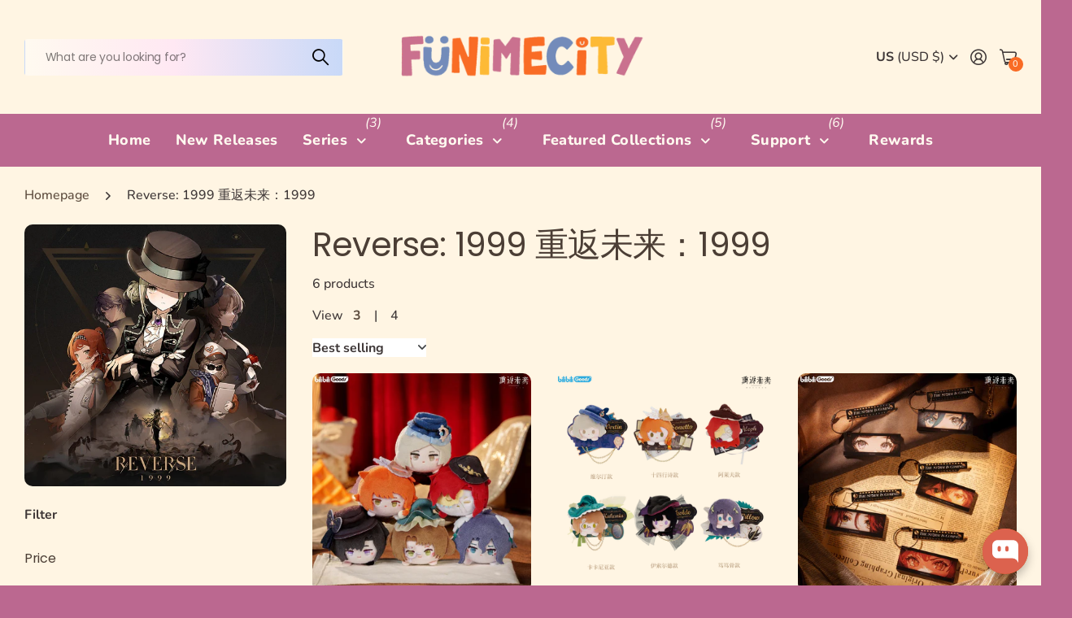

--- FILE ---
content_type: text/html; charset=utf-8
request_url: https://funimecity.com/collections/reverse-1999
body_size: 83757
content:
<!doctype html>
<html
  lang="en"
  data-theme="next"
  dir="ltr"
  class="no-js btn-hover-up "
>
  <head>
    <meta charset="utf-8">
    <meta http-equiv="x-ua-compatible" content="ie=edge">
    <title>
      Reverse: 1999 重返未来：1999 – Shop Official Anime Figures &amp; Merch at Funimecity
       &ndash; FUNIMECITY
    </title><meta name="description" content="Reverse: 1999 重返未来：1999 – Shop Anime Figures &amp; Merch | Funimecity"><meta name="theme-color" content="">
    <meta name="MobileOptimized" content="320">
    <meta name="HandheldFriendly" content="true">
    <meta
      name="viewport"
      content="width=device-width, initial-scale=1, minimum-scale=1, maximum-scale=5, viewport-fit=cover, shrink-to-fit=no"
    >
    <meta name="msapplication-config" content="//funimecity.com/cdn/shop/t/72/assets/browserconfig.xml?v=52024572095365081671753991183">
    <link rel="canonical" href="https://funimecity.com/collections/reverse-1999">
    <link rel="preconnect" href="https://fonts.shopifycdn.com" crossorigin><link rel="preload" as="style" href="//funimecity.com/cdn/shop/t/72/assets/screen.css?v=117624874089353521331753991183">
    <link rel="preload" as="style" href="//funimecity.com/cdn/shop/t/72/assets/screen-settings.css?v=162591887637121978381753991206">
    
<link rel="preload" as="font" href="//funimecity.com/cdn/fonts/poppins/poppins_n4.0ba78fa5af9b0e1a374041b3ceaadf0a43b41362.woff2" type="font/woff2" crossorigin>
    <link rel="preload" as="font" href="//funimecity.com/cdn/fonts/nunito/nunito_n4.fc49103dc396b42cae9460289072d384b6c6eb63.woff2" type="font/woff2" crossorigin>
    <link rel="preload" as="font" href="//funimecity.com/cdn/shop/t/72/assets/icomoon.woff?v=131928518403279058281753991181" crossorigin>
    <link media="screen" rel="stylesheet" href="//funimecity.com/cdn/shop/t/72/assets/screen.css?v=117624874089353521331753991183" id="core-css">
    
    <noscript><link rel="stylesheet" href="//funimecity.com/cdn/shop/t/72/assets/async-menu.css?v=42198473107064888151753991183"></noscript><link media="screen" rel="stylesheet" href="//funimecity.com/cdn/shop/t/72/assets/page-collection.css?v=181788295038389532701753991182" id="collection-css"><link media="screen" rel="stylesheet" href="//funimecity.com/cdn/shop/t/72/assets/screen-settings.css?v=162591887637121978381753991206" id="custom-css"><link rel="icon" href="//funimecity.com/cdn/shop/files/favicon3.png?crop=center&height=32&v=1745750958&width=32" type="image/png">
      <link rel="mask-icon" href="safari-pinned-tab.svg" color="#333333">
      <link rel="apple-touch-icon" href="apple-touch-icon.png"><script>
      document.documentElement.classList.remove('no-js');
    </script>
    <meta name="msapplication-config" content="//funimecity.com/cdn/shop/t/72/assets/browserconfig.xml?v=52024572095365081671753991183">
<meta property="og:title" content="Reverse: 1999 重返未来：1999">
<meta property="og:type" content="product.group">
<meta property="og:description" content="Reverse: 1999 重返未来：1999 – Shop Anime Figures &amp; Merch | Funimecity">
<meta property="og:site_name" content="FUNIMECITY">
<meta property="og:url" content="https://funimecity.com/collections/reverse-1999">

<meta property="og:image" content="http://funimecity.com/cdn/shop/collections/reverse-1999-1999-202021.jpg?crop=center&height=500&v=1719794993&width=600">
<meta property="og:image:secure_url" content="https://funimecity.com/cdn/shop/collections/reverse-1999-1999-202021.jpg?crop=center&height=500&v=1719794993&width=600">
<meta name="twitter:title" content="Reverse: 1999 重返未来：1999">
<meta name="twitter:description" content="Reverse: 1999 重返未来：1999 – Shop Anime Figures &amp; Merch | Funimecity">
<meta name="twitter:site" content="FUNIMECITY">

  <meta name="twitter:card" content="//funimecity.com/cdn/shop/files/logo-2-Funimecity.png?v=1757878416">

<meta property="twitter:image" content="http://funimecity.com/cdn/shop/collections/reverse-1999-1999-202021.jpg?crop=center&height=500&v=1719794993&width=600">
<script type="application/ld+json">
  [
    {
      "@context": "https://schema.org/",
      "@type": "Organization",
      "url": "https://funimecity.com/collections/reverse-1999",
      "name": "FUNIMECITY",
      "legalName": "FUNIMECITY",
      "description": "Reverse: 1999 重返未来：1999 – Shop Anime Figures &amp; Merch | Funimecity","logo": "//funimecity.com/cdn/shop/files/logo-2-Funimecity.png?v=1757878416",
        "image": "//funimecity.com/cdn/shop/files/logo-2-Funimecity.png?v=1757878416","contactPoint": {
        "@type": "ContactPoint",
        "contactType": "Customer service",
        "telephone": "+358417226205"
      },
      "address": {
        "@type": "PostalAddress",
        "streetAddress": "Haukilahdenkuja 15 c, 136",
        "addressLocality": "Helsinki",
        "postalCode": "00580",
        "addressCountry": "FINLAND"
      }
    },
    {
      "@context": "https://schema.org",
      "@type": "WebSite",
      "url": "https://funimecity.com/collections/reverse-1999",
      "name": "FUNIMECITY",
      "description": "Reverse: 1999 重返未来：1999 – Shop Anime Figures &amp; Merch | Funimecity",
      "author": [
        {
          "@type": "Organization",
          "url": "https://www.someoneyouknow.online",
          "name": "Someoneyouknow",
          "address": {
            "@type": "PostalAddress",
            "streetAddress": "Wilhelminaplein 25",
            "addressLocality": "Eindhoven",
            "addressRegion": "NB",
            "postalCode": "5611 HG",
            "addressCountry": "NL"
          }
        }
      ]
    }
  ]
</script>

    <script>window.performance && window.performance.mark && window.performance.mark('shopify.content_for_header.start');</script><meta name="google-site-verification" content="hlHjz2hK8GAGuwWrgqpJwlV0u_zTrC5iwwsWbxNFQSQ">
<meta id="shopify-digital-wallet" name="shopify-digital-wallet" content="/61605773534/digital_wallets/dialog">
<meta name="shopify-checkout-api-token" content="d145aa9e926678443d33240ebb97dac6">
<meta id="in-context-paypal-metadata" data-shop-id="61605773534" data-venmo-supported="false" data-environment="production" data-locale="en_US" data-paypal-v4="true" data-currency="USD">
<link rel="alternate" type="application/atom+xml" title="Feed" href="/collections/reverse-1999.atom" />
<link rel="alternate" hreflang="x-default" href="https://funimecity.com/collections/reverse-1999">
<link rel="alternate" hreflang="en-DE" href="https://funimecity.com/en-de/collections/reverse-1999">
<link rel="alternate" hreflang="de-DE" href="https://funimecity.com/de-de/collections/reverse-1999">
<link rel="alternate" hreflang="en-AU" href="https://funimecity.com/en-au/collections/reverse-1999">
<link rel="alternate" hreflang="en-GB" href="https://funimecity.com/en-gb/collections/reverse-1999">
<link rel="alternate" hreflang="en-CA" href="https://funimecity.com/en-ca/collections/reverse-1999">
<link rel="alternate" type="application/json+oembed" href="https://funimecity.com/collections/reverse-1999.oembed">
<script async="async" src="/checkouts/internal/preloads.js?locale=en-US"></script>
<link rel="preconnect" href="https://shop.app" crossorigin="anonymous">
<script async="async" src="https://shop.app/checkouts/internal/preloads.js?locale=en-US&shop_id=61605773534" crossorigin="anonymous"></script>
<script id="apple-pay-shop-capabilities" type="application/json">{"shopId":61605773534,"countryCode":"FI","currencyCode":"USD","merchantCapabilities":["supports3DS"],"merchantId":"gid:\/\/shopify\/Shop\/61605773534","merchantName":"FUNIMECITY","requiredBillingContactFields":["postalAddress","email","phone"],"requiredShippingContactFields":["postalAddress","email","phone"],"shippingType":"shipping","supportedNetworks":["visa","maestro","masterCard","amex"],"total":{"type":"pending","label":"FUNIMECITY","amount":"1.00"},"shopifyPaymentsEnabled":true,"supportsSubscriptions":true}</script>
<script id="shopify-features" type="application/json">{"accessToken":"d145aa9e926678443d33240ebb97dac6","betas":["rich-media-storefront-analytics"],"domain":"funimecity.com","predictiveSearch":true,"shopId":61605773534,"locale":"en"}</script>
<script>var Shopify = Shopify || {};
Shopify.shop = "funimecity.myshopify.com";
Shopify.locale = "en";
Shopify.currency = {"active":"USD","rate":"1.0"};
Shopify.country = "US";
Shopify.theme = {"name":"Default Next","id":150499328222,"schema_name":"Next","schema_version":"3.1.0","theme_store_id":2240,"role":"main"};
Shopify.theme.handle = "null";
Shopify.theme.style = {"id":null,"handle":null};
Shopify.cdnHost = "funimecity.com/cdn";
Shopify.routes = Shopify.routes || {};
Shopify.routes.root = "/";</script>
<script type="module">!function(o){(o.Shopify=o.Shopify||{}).modules=!0}(window);</script>
<script>!function(o){function n(){var o=[];function n(){o.push(Array.prototype.slice.apply(arguments))}return n.q=o,n}var t=o.Shopify=o.Shopify||{};t.loadFeatures=n(),t.autoloadFeatures=n()}(window);</script>
<script>
  window.ShopifyPay = window.ShopifyPay || {};
  window.ShopifyPay.apiHost = "shop.app\/pay";
  window.ShopifyPay.redirectState = null;
</script>
<script id="shop-js-analytics" type="application/json">{"pageType":"collection"}</script>
<script defer="defer" async type="module" src="//funimecity.com/cdn/shopifycloud/shop-js/modules/v2/client.init-shop-cart-sync_COMZFrEa.en.esm.js"></script>
<script defer="defer" async type="module" src="//funimecity.com/cdn/shopifycloud/shop-js/modules/v2/chunk.common_CdXrxk3f.esm.js"></script>
<script type="module">
  await import("//funimecity.com/cdn/shopifycloud/shop-js/modules/v2/client.init-shop-cart-sync_COMZFrEa.en.esm.js");
await import("//funimecity.com/cdn/shopifycloud/shop-js/modules/v2/chunk.common_CdXrxk3f.esm.js");

  window.Shopify.SignInWithShop?.initShopCartSync?.({"fedCMEnabled":true,"windoidEnabled":true});

</script>
<script>
  window.Shopify = window.Shopify || {};
  if (!window.Shopify.featureAssets) window.Shopify.featureAssets = {};
  window.Shopify.featureAssets['shop-js'] = {"shop-cart-sync":["modules/v2/client.shop-cart-sync_CRSPkpKa.en.esm.js","modules/v2/chunk.common_CdXrxk3f.esm.js"],"shop-button":["modules/v2/client.shop-button_B6dBoDg5.en.esm.js","modules/v2/chunk.common_CdXrxk3f.esm.js"],"init-windoid":["modules/v2/client.init-windoid_hXardXh0.en.esm.js","modules/v2/chunk.common_CdXrxk3f.esm.js"],"shop-cash-offers":["modules/v2/client.shop-cash-offers_p6Pw3nax.en.esm.js","modules/v2/chunk.common_CdXrxk3f.esm.js","modules/v2/chunk.modal_C89cmTvN.esm.js"],"init-fed-cm":["modules/v2/client.init-fed-cm_DO1JVZ96.en.esm.js","modules/v2/chunk.common_CdXrxk3f.esm.js"],"init-shop-email-lookup-coordinator":["modules/v2/client.init-shop-email-lookup-coordinator_jpxQlUsx.en.esm.js","modules/v2/chunk.common_CdXrxk3f.esm.js"],"shop-toast-manager":["modules/v2/client.shop-toast-manager_C-K0q6-t.en.esm.js","modules/v2/chunk.common_CdXrxk3f.esm.js"],"shop-login-button":["modules/v2/client.shop-login-button_BHRMsoBb.en.esm.js","modules/v2/chunk.common_CdXrxk3f.esm.js","modules/v2/chunk.modal_C89cmTvN.esm.js"],"pay-button":["modules/v2/client.pay-button_CRuQ9trT.en.esm.js","modules/v2/chunk.common_CdXrxk3f.esm.js"],"init-shop-cart-sync":["modules/v2/client.init-shop-cart-sync_COMZFrEa.en.esm.js","modules/v2/chunk.common_CdXrxk3f.esm.js"],"init-customer-accounts-sign-up":["modules/v2/client.init-customer-accounts-sign-up_Q1yheB3t.en.esm.js","modules/v2/client.shop-login-button_BHRMsoBb.en.esm.js","modules/v2/chunk.common_CdXrxk3f.esm.js","modules/v2/chunk.modal_C89cmTvN.esm.js"],"avatar":["modules/v2/client.avatar_BTnouDA3.en.esm.js"],"init-customer-accounts":["modules/v2/client.init-customer-accounts_B5rMd0lj.en.esm.js","modules/v2/client.shop-login-button_BHRMsoBb.en.esm.js","modules/v2/chunk.common_CdXrxk3f.esm.js","modules/v2/chunk.modal_C89cmTvN.esm.js"],"init-shop-for-new-customer-accounts":["modules/v2/client.init-shop-for-new-customer-accounts_BNQiNx4m.en.esm.js","modules/v2/client.shop-login-button_BHRMsoBb.en.esm.js","modules/v2/chunk.common_CdXrxk3f.esm.js","modules/v2/chunk.modal_C89cmTvN.esm.js"],"checkout-modal":["modules/v2/client.checkout-modal_DtXVhFgQ.en.esm.js","modules/v2/chunk.common_CdXrxk3f.esm.js","modules/v2/chunk.modal_C89cmTvN.esm.js"],"shop-follow-button":["modules/v2/client.shop-follow-button_CV5C02lv.en.esm.js","modules/v2/chunk.common_CdXrxk3f.esm.js","modules/v2/chunk.modal_C89cmTvN.esm.js"],"shop-login":["modules/v2/client.shop-login_Bz_Zm_XZ.en.esm.js","modules/v2/chunk.common_CdXrxk3f.esm.js","modules/v2/chunk.modal_C89cmTvN.esm.js"],"lead-capture":["modules/v2/client.lead-capture_CmGCXBh3.en.esm.js","modules/v2/chunk.common_CdXrxk3f.esm.js","modules/v2/chunk.modal_C89cmTvN.esm.js"],"payment-terms":["modules/v2/client.payment-terms_D7XnU2ez.en.esm.js","modules/v2/chunk.common_CdXrxk3f.esm.js","modules/v2/chunk.modal_C89cmTvN.esm.js"]};
</script>
<script>(function() {
  var isLoaded = false;
  function asyncLoad() {
    if (isLoaded) return;
    isLoaded = true;
    var urls = ["https:\/\/d1an1e2qw504lz.cloudfront.net\/shop\/js\/cart-shipping-calculator-pro.min.js?shop=funimecity.myshopify.com","https:\/\/cdn-bundler.nice-team.net\/app\/js\/bundler.js?shop=funimecity.myshopify.com"];
    for (var i = 0; i < urls.length; i++) {
      var s = document.createElement('script');
      s.type = 'text/javascript';
      s.async = true;
      s.src = urls[i];
      var x = document.getElementsByTagName('script')[0];
      x.parentNode.insertBefore(s, x);
    }
  };
  if(window.attachEvent) {
    window.attachEvent('onload', asyncLoad);
  } else {
    window.addEventListener('load', asyncLoad, false);
  }
})();</script>
<script id="__st">var __st={"a":61605773534,"offset":7200,"reqid":"63794e39-736b-43ff-81b2-c8252e8af3fc-1762967184","pageurl":"funimecity.com\/collections\/reverse-1999","u":"4dd3c7fb3bc7","p":"collection","rtyp":"collection","rid":431091286238};</script>
<script>window.ShopifyPaypalV4VisibilityTracking = true;</script>
<script id="captcha-bootstrap">!function(){'use strict';const t='contact',e='account',n='new_comment',o=[[t,t],['blogs',n],['comments',n],[t,'customer']],c=[[e,'customer_login'],[e,'guest_login'],[e,'recover_customer_password'],[e,'create_customer']],r=t=>t.map((([t,e])=>`form[action*='/${t}']:not([data-nocaptcha='true']) input[name='form_type'][value='${e}']`)).join(','),a=t=>()=>t?[...document.querySelectorAll(t)].map((t=>t.form)):[];function s(){const t=[...o],e=r(t);return a(e)}const i='password',u='form_key',d=['recaptcha-v3-token','g-recaptcha-response','h-captcha-response',i],f=()=>{try{return window.sessionStorage}catch{return}},m='__shopify_v',_=t=>t.elements[u];function p(t,e,n=!1){try{const o=window.sessionStorage,c=JSON.parse(o.getItem(e)),{data:r}=function(t){const{data:e,action:n}=t;return t[m]||n?{data:e,action:n}:{data:t,action:n}}(c);for(const[e,n]of Object.entries(r))t.elements[e]&&(t.elements[e].value=n);n&&o.removeItem(e)}catch(o){console.error('form repopulation failed',{error:o})}}const l='form_type',E='cptcha';function T(t){t.dataset[E]=!0}const w=window,h=w.document,L='Shopify',v='ce_forms',y='captcha';let A=!1;((t,e)=>{const n=(g='f06e6c50-85a8-45c8-87d0-21a2b65856fe',I='https://cdn.shopify.com/shopifycloud/storefront-forms-hcaptcha/ce_storefront_forms_captcha_hcaptcha.v1.5.2.iife.js',D={infoText:'Protected by hCaptcha',privacyText:'Privacy',termsText:'Terms'},(t,e,n)=>{const o=w[L][v],c=o.bindForm;if(c)return c(t,g,e,D).then(n);var r;o.q.push([[t,g,e,D],n]),r=I,A||(h.body.append(Object.assign(h.createElement('script'),{id:'captcha-provider',async:!0,src:r})),A=!0)});var g,I,D;w[L]=w[L]||{},w[L][v]=w[L][v]||{},w[L][v].q=[],w[L][y]=w[L][y]||{},w[L][y].protect=function(t,e){n(t,void 0,e),T(t)},Object.freeze(w[L][y]),function(t,e,n,w,h,L){const[v,y,A,g]=function(t,e,n){const i=e?o:[],u=t?c:[],d=[...i,...u],f=r(d),m=r(i),_=r(d.filter((([t,e])=>n.includes(e))));return[a(f),a(m),a(_),s()]}(w,h,L),I=t=>{const e=t.target;return e instanceof HTMLFormElement?e:e&&e.form},D=t=>v().includes(t);t.addEventListener('submit',(t=>{const e=I(t);if(!e)return;const n=D(e)&&!e.dataset.hcaptchaBound&&!e.dataset.recaptchaBound,o=_(e),c=g().includes(e)&&(!o||!o.value);(n||c)&&t.preventDefault(),c&&!n&&(function(t){try{if(!f())return;!function(t){const e=f();if(!e)return;const n=_(t);if(!n)return;const o=n.value;o&&e.removeItem(o)}(t);const e=Array.from(Array(32),(()=>Math.random().toString(36)[2])).join('');!function(t,e){_(t)||t.append(Object.assign(document.createElement('input'),{type:'hidden',name:u})),t.elements[u].value=e}(t,e),function(t,e){const n=f();if(!n)return;const o=[...t.querySelectorAll(`input[type='${i}']`)].map((({name:t})=>t)),c=[...d,...o],r={};for(const[a,s]of new FormData(t).entries())c.includes(a)||(r[a]=s);n.setItem(e,JSON.stringify({[m]:1,action:t.action,data:r}))}(t,e)}catch(e){console.error('failed to persist form',e)}}(e),e.submit())}));const S=(t,e)=>{t&&!t.dataset[E]&&(n(t,e.some((e=>e===t))),T(t))};for(const o of['focusin','change'])t.addEventListener(o,(t=>{const e=I(t);D(e)&&S(e,y())}));const B=e.get('form_key'),M=e.get(l),P=B&&M;t.addEventListener('DOMContentLoaded',(()=>{const t=y();if(P)for(const e of t)e.elements[l].value===M&&p(e,B);[...new Set([...A(),...v().filter((t=>'true'===t.dataset.shopifyCaptcha))])].forEach((e=>S(e,t)))}))}(h,new URLSearchParams(w.location.search),n,t,e,['guest_login'])})(!0,!0)}();</script>
<script integrity="sha256-52AcMU7V7pcBOXWImdc/TAGTFKeNjmkeM1Pvks/DTgc=" data-source-attribution="shopify.loadfeatures" defer="defer" src="//funimecity.com/cdn/shopifycloud/storefront/assets/storefront/load_feature-81c60534.js" crossorigin="anonymous"></script>
<script crossorigin="anonymous" defer="defer" src="//funimecity.com/cdn/shopifycloud/storefront/assets/shopify_pay/storefront-65b4c6d7.js?v=20250812"></script>
<script data-source-attribution="shopify.dynamic_checkout.dynamic.init">var Shopify=Shopify||{};Shopify.PaymentButton=Shopify.PaymentButton||{isStorefrontPortableWallets:!0,init:function(){window.Shopify.PaymentButton.init=function(){};var t=document.createElement("script");t.src="https://funimecity.com/cdn/shopifycloud/portable-wallets/latest/portable-wallets.en.js",t.type="module",document.head.appendChild(t)}};
</script>
<script data-source-attribution="shopify.dynamic_checkout.buyer_consent">
  function portableWalletsHideBuyerConsent(e){var t=document.getElementById("shopify-buyer-consent"),n=document.getElementById("shopify-subscription-policy-button");t&&n&&(t.classList.add("hidden"),t.setAttribute("aria-hidden","true"),n.removeEventListener("click",e))}function portableWalletsShowBuyerConsent(e){var t=document.getElementById("shopify-buyer-consent"),n=document.getElementById("shopify-subscription-policy-button");t&&n&&(t.classList.remove("hidden"),t.removeAttribute("aria-hidden"),n.addEventListener("click",e))}window.Shopify?.PaymentButton&&(window.Shopify.PaymentButton.hideBuyerConsent=portableWalletsHideBuyerConsent,window.Shopify.PaymentButton.showBuyerConsent=portableWalletsShowBuyerConsent);
</script>
<script data-source-attribution="shopify.dynamic_checkout.cart.bootstrap">document.addEventListener("DOMContentLoaded",(function(){function t(){return document.querySelector("shopify-accelerated-checkout-cart, shopify-accelerated-checkout")}if(t())Shopify.PaymentButton.init();else{new MutationObserver((function(e,n){t()&&(Shopify.PaymentButton.init(),n.disconnect())})).observe(document.body,{childList:!0,subtree:!0})}}));
</script>
<script id='scb4127' type='text/javascript' async='' src='https://funimecity.com/cdn/shopifycloud/privacy-banner/storefront-banner.js'></script><link id="shopify-accelerated-checkout-styles" rel="stylesheet" media="screen" href="https://funimecity.com/cdn/shopifycloud/portable-wallets/latest/accelerated-checkout-backwards-compat.css" crossorigin="anonymous">
<style id="shopify-accelerated-checkout-cart">
        #shopify-buyer-consent {
  margin-top: 1em;
  display: inline-block;
  width: 100%;
}

#shopify-buyer-consent.hidden {
  display: none;
}

#shopify-subscription-policy-button {
  background: none;
  border: none;
  padding: 0;
  text-decoration: underline;
  font-size: inherit;
  cursor: pointer;
}

#shopify-subscription-policy-button::before {
  box-shadow: none;
}

      </style>

<script>window.performance && window.performance.mark && window.performance.mark('shopify.content_for_header.end');</script>
    
    <style>
      :root {
          --scheme-1:                      #fff5e3;
          --scheme-1_solid:                #fff5e3;
          --scheme-1_bg:                   var(--scheme-1);
          --scheme-1_bg_dark:              #fff1d9;
          --scheme-1_bg_var:               var(--scheme-1_bg_dark);
          --scheme-1_bg_secondary:         #fff4db;
          --scheme-1_fg:                   #3e3737;
          --scheme-1_fg_sat:               #faf9f9;
          --scheme-1_title:                #4b3e35;
          --scheme-1_title_solid:          #4b3e35;

          --scheme-1_primary_btn_bg:       #f96b25;
          --scheme-1_primary_btn_bg_dark:  #f45507;
          --scheme-1_primary_btn_fg:       #ffffff;
          --scheme-1_secondary_btn_bg:     #738cbb;
          --scheme-1_secondary_btn_bg_dark:#5b78af;
          --scheme-1_secondary_btn_fg:     #ffffff;
          --scheme-1_tertiary_btn_bg:      #5b4940;
          --scheme-1_tertiary_btn_bg_dark: #463831;
          --scheme-1_tertiary_btn_fg:      #ffffff;
          --scheme-1_btn_bg:       		var(--scheme-1_primary_btn_bg);
          --scheme-1_btn_bg_dark:  		var(--scheme-1_primary_btn_bg_dark);
          --scheme-1_btn_fg:       		var(--scheme-1_primary_btn_fg);
          --scheme-1_bd:                   #e8e2d9;
          --scheme-1_input_bg:             #ffffff;
          --scheme-1_input_bg_dark:        #f2f2f2;
          --scheme-1_input_fg:             #3a2f2a;
          --scheme-1_input_pl:             #463933;
          --scheme-1_accent:               #5c4b3d;
          --scheme-1_accent_gradient:      linear-gradient(270deg, rgba(240, 110, 105, 1), rgba(249, 208, 163, 1) 100%);
          
          --scheme-1_fg_brightness: 0; 
          
            --body_bg:            				var(--scheme-1_bg);
          
          --scheme-1_bg_darkmode:        #000000;
          --scheme-1_fg_darkmode:        #f5f0e6;
          --scheme-1_primary_btn_bg_darkmode: #738cbb;
          --scheme-1_primary_btn_fg_darkmode: #ffffff;
          --scheme-1_accent_darkmode:    #f9af11;
        }
        :root, [class*="palette-scheme-1"], [data-active-content*="scheme-1"] {
        --primary_bg:             var(--scheme-1_bg);
        --bg_secondary:           var(--scheme-1_bg_secondary);
        --primary_text:           var(--scheme-1_fg);
        --primary_text_h:         var(--scheme-1_title);
        --headings_text:          var(--primary_text_h);
        --headings_text_solid:    var(--scheme-1_title_solid);
        --primary_btn_bg:         var(--scheme-1_primary_btn_bg);
        --primary_btn_bg_dark:    var(--scheme-1_primary_btn_bg_dark);
        --primary_btn_fg:       var(--scheme-1_primary_btn_fg);
        --secondary_btn_bg:       var(--scheme-1_secondary_btn_bg);
        --secondary_btn_bg_dark:  var(--scheme-1_secondary_btn_bg_dark);
        --secondary_btn_fg:     var(--scheme-1_secondary_btn_fg);
        --tertiary_btn_bg:        var(--scheme-1_tertiary_btn_bg);
        --tertiary_btn_bg_dark:   var(--scheme-1_tertiary_btn_bg_dark);
        --tertiary_btn_fg:      var(--scheme-1_tertiary_btn_fg);
        --input_bg:               var(--scheme-1_input_bg);
        --input_bg_dark:          var(--scheme-1_input_bg_dark);
        --input_fg:               var(--scheme-1_input_fg);
        --input_pl:               var(--scheme-1_input_pl);
        --input_bd:               var(--scheme-1_bd);
        --custom_bd:              var(--custom_input_bd);
        --secondary_bg: 		  var(--primary_btn_bg);
        --accent:                 var(--scheme-1_accent);
        --theme_bg:               var(--accent);
        --accent_gradient:        var(--scheme-1_accent_gradient);
        --primary_text_brightness:var(--scheme-1_fg_brightness);
        --primary_default_body_text:     var(--scheme-1_fg);
        --primary_default_heading_text:  var(--scheme-1_title);
        }
        
        .day-switched {
          --scheme-1_bg:     var(--scheme-1_bg_darkmode);
          --scheme-1_fg:     var(--scheme-1_fg_darkmode);
          --scheme-1_btn_bg: var(--scheme-1_primary_btn_bg_darkmode);
          --scheme-1_btn_fg: var(--scheme-1_primary_btn_fg_darkmode);
          --scheme-1_accent: var(--scheme-1_accent_darkmode);
        }
        .day-switched, .day-switched [class*="palette-scheme-1"], .day-switched [data-active-content*="scheme-1"] {
          --primary_bg:             var(--scheme-1_bg);
          --bg_secondary:           var(--primary_bg);
          --primary_text:           var(--scheme-1_fg);
          --primary_text_h:         var(--primary_text);
          --headings_text:          var(--primary_text);
          --headings_text_solid:    var(--primary_text);
          --primary_btn_bg:         var(--scheme-1_btn_bg);
          --primary_btn_bg_dark:    var(--primary_btn_bg);
          --primary_btn_fg:         var(--scheme-1_btn_fg);
          --secondary_btn_bg:       var(--primary_btn_bg);
          --secondary_btn_bg_dark:  var(--primary_btn_bg);
          --secondary_btn_fg:       var(--primary_btn_fg);
          --tertiary_btn_bg:        var(--primary_btn_bg);
          --tertiary_btn_bg_dark:   var(--primary_btn_bg);
          --tertiary_btn_fg:        var(--primary_btn_fg);
          --primary_default_body_text:     var(--primary_text);
          --primary_default_heading_text:  var(--primary_text);
          --accent:                 var(--scheme-1_accent);
          
            --body_bg:            	var(--primary_bg);
          
        }
      :root {
          --scheme-2:                      #fef1dd;
          --scheme-2_solid:                #fef1dd;
          --scheme-2_bg:                   var(--scheme-2);
          --scheme-2_bg_dark:              #feedd3;
          --scheme-2_bg_var:               var(--scheme-2_bg_dark);
          --scheme-2_bg_secondary:         #ffffff;
          --scheme-2_fg:                   #4d5461;
          --scheme-2_fg_sat:               #ffffff;
          --scheme-2_title:                #5c4b3d;
          --scheme-2_title_solid:          #5c4b3d;

          --scheme-2_primary_btn_bg:       #bb6890;
          --scheme-2_primary_btn_bg_dark:  #b04f7e;
          --scheme-2_primary_btn_fg:       #fffaf0;
          --scheme-2_secondary_btn_bg:     #738cbb;
          --scheme-2_secondary_btn_bg_dark:#5b78af;
          --scheme-2_secondary_btn_fg:     #fffaf0;
          --scheme-2_tertiary_btn_bg:      #f2f1ec;
          --scheme-2_tertiary_btn_bg_dark: #e3e1d7;
          --scheme-2_tertiary_btn_fg:      #020101;
          --scheme-2_btn_bg:       		var(--scheme-2_primary_btn_bg);
          --scheme-2_btn_bg_dark:  		var(--scheme-2_primary_btn_bg_dark);
          --scheme-2_btn_fg:       		var(--scheme-2_primary_btn_fg);
          --scheme-2_bd:                   #ececec;
          --scheme-2_input_bg:             #ffffff;
          --scheme-2_input_bg_dark:        #f2f2f2;
          --scheme-2_input_fg:             #020101;
          --scheme-2_input_pl:             #100808;
          --scheme-2_accent:               #feba37;
          --scheme-2_accent_gradient:      #feba37;
          
          --scheme-2_fg_brightness: 0; 
          
          --scheme-2_bg_darkmode:        #000000;
          --scheme-2_fg_darkmode:        #ffffff;
          --scheme-2_primary_btn_bg_darkmode: #afa39a;
          --scheme-2_primary_btn_fg_darkmode: #ffffff;
          --scheme-2_accent_darkmode:    #f9af11;
        }
        [class*="palette-scheme-2"], [data-active-content*="scheme-2"] {
        --primary_bg:             var(--scheme-2_bg);
        --bg_secondary:           var(--scheme-2_bg_secondary);
        --primary_text:           var(--scheme-2_fg);
        --primary_text_h:         var(--scheme-2_title);
        --headings_text:          var(--primary_text_h);
        --headings_text_solid:    var(--scheme-2_title_solid);
        --primary_btn_bg:         var(--scheme-2_primary_btn_bg);
        --primary_btn_bg_dark:    var(--scheme-2_primary_btn_bg_dark);
        --primary_btn_fg:       var(--scheme-2_primary_btn_fg);
        --secondary_btn_bg:       var(--scheme-2_secondary_btn_bg);
        --secondary_btn_bg_dark:  var(--scheme-2_secondary_btn_bg_dark);
        --secondary_btn_fg:     var(--scheme-2_secondary_btn_fg);
        --tertiary_btn_bg:        var(--scheme-2_tertiary_btn_bg);
        --tertiary_btn_bg_dark:   var(--scheme-2_tertiary_btn_bg_dark);
        --tertiary_btn_fg:      var(--scheme-2_tertiary_btn_fg);
        --input_bg:               var(--scheme-2_input_bg);
        --input_bg_dark:          var(--scheme-2_input_bg_dark);
        --input_fg:               var(--scheme-2_input_fg);
        --input_pl:               var(--scheme-2_input_pl);
        --input_bd:               var(--scheme-2_bd);
        --custom_bd:              var(--custom_input_bd);
        --secondary_bg: 		  var(--primary_btn_bg);
        --accent:                 var(--scheme-2_accent);
        --theme_bg:               var(--accent);
        --accent_gradient:        var(--scheme-2_accent_gradient);
        --primary_text_brightness:var(--scheme-2_fg_brightness);
        --primary_default_body_text:     var(--scheme-1_fg);
        --primary_default_heading_text:  var(--scheme-1_title);
        }
        
        .day-switched {
          --scheme-2_bg:     var(--scheme-2_bg_darkmode);
          --scheme-2_fg:     var(--scheme-2_fg_darkmode);
          --scheme-2_btn_bg: var(--scheme-2_primary_btn_bg_darkmode);
          --scheme-2_btn_fg: var(--scheme-2_primary_btn_fg_darkmode);
          --scheme-2_accent: var(--scheme-2_accent_darkmode);
        }
        .day-switched [class*="palette-scheme-2"], .day-switched [data-active-content*="scheme-2"] {
          --primary_bg:             var(--scheme-2_bg);
          --bg_secondary:           var(--primary_bg);
          --primary_text:           var(--scheme-2_fg);
          --primary_text_h:         var(--primary_text);
          --headings_text:          var(--primary_text);
          --headings_text_solid:    var(--primary_text);
          --primary_btn_bg:         var(--scheme-2_btn_bg);
          --primary_btn_bg_dark:    var(--primary_btn_bg);
          --primary_btn_fg:         var(--scheme-2_btn_fg);
          --secondary_btn_bg:       var(--primary_btn_bg);
          --secondary_btn_bg_dark:  var(--primary_btn_bg);
          --secondary_btn_fg:       var(--primary_btn_fg);
          --tertiary_btn_bg:        var(--primary_btn_bg);
          --tertiary_btn_bg_dark:   var(--primary_btn_bg);
          --tertiary_btn_fg:        var(--primary_btn_fg);
          --primary_default_body_text:     var(--primary_text);
          --primary_default_heading_text:  var(--primary_text);
          --accent:                 var(--scheme-2_accent);
          
        }
      :root {
          --scheme-3:                      #efe7dd;
          --scheme-3_solid:                #efe7dd;
          --scheme-3_bg:                   var(--scheme-3);
          --scheme-3_bg_dark:              #ece2d6;
          --scheme-3_bg_var:               var(--scheme-3_bg_dark);
          --scheme-3_bg_secondary:         #efe7dd;
          --scheme-3_fg:                   #5c4b3d;
          --scheme-3_fg_sat:               #ffffff;
          --scheme-3_title:                #3e3737;
          --scheme-3_title_solid:          #3e3737;

          --scheme-3_primary_btn_bg:       #bb6890;
          --scheme-3_primary_btn_bg_dark:  #b04f7e;
          --scheme-3_primary_btn_fg:       #fffaf0;
          --scheme-3_secondary_btn_bg:     #738cbb;
          --scheme-3_secondary_btn_bg_dark:#5b78af;
          --scheme-3_secondary_btn_fg:     #fffaf0;
          --scheme-3_tertiary_btn_bg:      #3e3737;
          --scheme-3_tertiary_btn_bg_dark: #2b2626;
          --scheme-3_tertiary_btn_fg:      #ffffff;
          --scheme-3_btn_bg:       		var(--scheme-3_primary_btn_bg);
          --scheme-3_btn_bg_dark:  		var(--scheme-3_primary_btn_bg_dark);
          --scheme-3_btn_fg:       		var(--scheme-3_primary_btn_fg);
          --scheme-3_bd:                   #e5e5e5;
          --scheme-3_input_bg:             #ffffff;
          --scheme-3_input_bg_dark:        #f2f2f2;
          --scheme-3_input_fg:             #020101;
          --scheme-3_input_pl:             #100808;
          --scheme-3_accent:               #f96b25;
          --scheme-3_accent_gradient:      #f96b25;
          
          --scheme-3_fg_brightness: 0; 
          
          --scheme-3_bg_darkmode:        #000000;
          --scheme-3_fg_darkmode:        #ffffff;
          --scheme-3_primary_btn_bg_darkmode: #afa39a;
          --scheme-3_primary_btn_fg_darkmode: #ffffff;
          --scheme-3_accent_darkmode:    #f9af11;
        }
        [class*="palette-scheme-3"], [data-active-content*="scheme-3"] {
        --primary_bg:             var(--scheme-3_bg);
        --bg_secondary:           var(--scheme-3_bg_secondary);
        --primary_text:           var(--scheme-3_fg);
        --primary_text_h:         var(--scheme-3_title);
        --headings_text:          var(--primary_text_h);
        --headings_text_solid:    var(--scheme-3_title_solid);
        --primary_btn_bg:         var(--scheme-3_primary_btn_bg);
        --primary_btn_bg_dark:    var(--scheme-3_primary_btn_bg_dark);
        --primary_btn_fg:       var(--scheme-3_primary_btn_fg);
        --secondary_btn_bg:       var(--scheme-3_secondary_btn_bg);
        --secondary_btn_bg_dark:  var(--scheme-3_secondary_btn_bg_dark);
        --secondary_btn_fg:     var(--scheme-3_secondary_btn_fg);
        --tertiary_btn_bg:        var(--scheme-3_tertiary_btn_bg);
        --tertiary_btn_bg_dark:   var(--scheme-3_tertiary_btn_bg_dark);
        --tertiary_btn_fg:      var(--scheme-3_tertiary_btn_fg);
        --input_bg:               var(--scheme-3_input_bg);
        --input_bg_dark:          var(--scheme-3_input_bg_dark);
        --input_fg:               var(--scheme-3_input_fg);
        --input_pl:               var(--scheme-3_input_pl);
        --input_bd:               var(--scheme-3_bd);
        --custom_bd:              var(--custom_input_bd);
        --secondary_bg: 		  var(--primary_btn_bg);
        --accent:                 var(--scheme-3_accent);
        --theme_bg:               var(--accent);
        --accent_gradient:        var(--scheme-3_accent_gradient);
        --primary_text_brightness:var(--scheme-3_fg_brightness);
        --primary_default_body_text:     var(--scheme-1_fg);
        --primary_default_heading_text:  var(--scheme-1_title);
        }
        
        .day-switched {
          --scheme-3_bg:     var(--scheme-3_bg_darkmode);
          --scheme-3_fg:     var(--scheme-3_fg_darkmode);
          --scheme-3_btn_bg: var(--scheme-3_primary_btn_bg_darkmode);
          --scheme-3_btn_fg: var(--scheme-3_primary_btn_fg_darkmode);
          --scheme-3_accent: var(--scheme-3_accent_darkmode);
        }
        .day-switched [class*="palette-scheme-3"], .day-switched [data-active-content*="scheme-3"] {
          --primary_bg:             var(--scheme-3_bg);
          --bg_secondary:           var(--primary_bg);
          --primary_text:           var(--scheme-3_fg);
          --primary_text_h:         var(--primary_text);
          --headings_text:          var(--primary_text);
          --headings_text_solid:    var(--primary_text);
          --primary_btn_bg:         var(--scheme-3_btn_bg);
          --primary_btn_bg_dark:    var(--primary_btn_bg);
          --primary_btn_fg:         var(--scheme-3_btn_fg);
          --secondary_btn_bg:       var(--primary_btn_bg);
          --secondary_btn_bg_dark:  var(--primary_btn_bg);
          --secondary_btn_fg:       var(--primary_btn_fg);
          --tertiary_btn_bg:        var(--primary_btn_bg);
          --tertiary_btn_bg_dark:   var(--primary_btn_bg);
          --tertiary_btn_fg:        var(--primary_btn_fg);
          --primary_default_body_text:     var(--primary_text);
          --primary_default_heading_text:  var(--primary_text);
          --accent:                 var(--scheme-3_accent);
          
        }
      :root {
          --scheme-4:                      #f96b25;
          --scheme-4_solid:                #f96b25;
          --scheme-4_bg:                   var(--scheme-4);
          --scheme-4_bg_dark:              #f9641b;
          --scheme-4_bg_var:               var(--scheme-4_bg_dark);
          --scheme-4_bg_secondary:         #bb6890;
          --scheme-4_fg:                   #fffaf0;
          --scheme-4_fg_sat:               #ffffff;
          --scheme-4_title:                #fef1dd;
          --scheme-4_title_solid:          #fef1dd;

          --scheme-4_primary_btn_bg:       #ffffff;
          --scheme-4_primary_btn_bg_dark:  #ededed;
          --scheme-4_primary_btn_fg:       #020101;
          --scheme-4_secondary_btn_bg:     #efae45;
          --scheme-4_secondary_btn_bg_dark:#eca024;
          --scheme-4_secondary_btn_fg:     #ffffff;
          --scheme-4_tertiary_btn_bg:      #f2f1ec;
          --scheme-4_tertiary_btn_bg_dark: #e3e1d7;
          --scheme-4_tertiary_btn_fg:      #020101;
          --scheme-4_btn_bg:       		var(--scheme-4_primary_btn_bg);
          --scheme-4_btn_bg_dark:  		var(--scheme-4_primary_btn_bg_dark);
          --scheme-4_btn_fg:       		var(--scheme-4_primary_btn_fg);
          --scheme-4_bd:                   #e5e5e5;
          --scheme-4_input_bg:             #ffffff;
          --scheme-4_input_bg_dark:        #f2f2f2;
          --scheme-4_input_fg:             #000000;
          --scheme-4_input_pl:             #0a0a0a;
          --scheme-4_accent:               #efae45;
          --scheme-4_accent_gradient:      #efae45;
          
          --scheme-4_fg_brightness: 1; 
          
          --scheme-4_bg_darkmode:        #000000;
          --scheme-4_fg_darkmode:        #ffffff;
          --scheme-4_primary_btn_bg_darkmode: #afa39a;
          --scheme-4_primary_btn_fg_darkmode: #ffffff;
          --scheme-4_accent_darkmode:    #f9af11;
        }
        [class*="palette-scheme-4"], [data-active-content*="scheme-4"] {
        --primary_bg:             var(--scheme-4_bg);
        --bg_secondary:           var(--scheme-4_bg_secondary);
        --primary_text:           var(--scheme-4_fg);
        --primary_text_h:         var(--scheme-4_title);
        --headings_text:          var(--primary_text_h);
        --headings_text_solid:    var(--scheme-4_title_solid);
        --primary_btn_bg:         var(--scheme-4_primary_btn_bg);
        --primary_btn_bg_dark:    var(--scheme-4_primary_btn_bg_dark);
        --primary_btn_fg:       var(--scheme-4_primary_btn_fg);
        --secondary_btn_bg:       var(--scheme-4_secondary_btn_bg);
        --secondary_btn_bg_dark:  var(--scheme-4_secondary_btn_bg_dark);
        --secondary_btn_fg:     var(--scheme-4_secondary_btn_fg);
        --tertiary_btn_bg:        var(--scheme-4_tertiary_btn_bg);
        --tertiary_btn_bg_dark:   var(--scheme-4_tertiary_btn_bg_dark);
        --tertiary_btn_fg:      var(--scheme-4_tertiary_btn_fg);
        --input_bg:               var(--scheme-4_input_bg);
        --input_bg_dark:          var(--scheme-4_input_bg_dark);
        --input_fg:               var(--scheme-4_input_fg);
        --input_pl:               var(--scheme-4_input_pl);
        --input_bd:               var(--scheme-4_bd);
        --custom_bd:              var(--custom_input_bd);
        --secondary_bg: 		  var(--primary_btn_bg);
        --accent:                 var(--scheme-4_accent);
        --theme_bg:               var(--accent);
        --accent_gradient:        var(--scheme-4_accent_gradient);
        --primary_text_brightness:var(--scheme-4_fg_brightness);
        --primary_default_body_text:     var(--scheme-1_fg);
        --primary_default_heading_text:  var(--scheme-1_title);
        }
        
        .day-switched {
          --scheme-4_bg:     var(--scheme-4_bg_darkmode);
          --scheme-4_fg:     var(--scheme-4_fg_darkmode);
          --scheme-4_btn_bg: var(--scheme-4_primary_btn_bg_darkmode);
          --scheme-4_btn_fg: var(--scheme-4_primary_btn_fg_darkmode);
          --scheme-4_accent: var(--scheme-4_accent_darkmode);
        }
        .day-switched [class*="palette-scheme-4"], .day-switched [data-active-content*="scheme-4"] {
          --primary_bg:             var(--scheme-4_bg);
          --bg_secondary:           var(--primary_bg);
          --primary_text:           var(--scheme-4_fg);
          --primary_text_h:         var(--primary_text);
          --headings_text:          var(--primary_text);
          --headings_text_solid:    var(--primary_text);
          --primary_btn_bg:         var(--scheme-4_btn_bg);
          --primary_btn_bg_dark:    var(--primary_btn_bg);
          --primary_btn_fg:         var(--scheme-4_btn_fg);
          --secondary_btn_bg:       var(--primary_btn_bg);
          --secondary_btn_bg_dark:  var(--primary_btn_bg);
          --secondary_btn_fg:       var(--primary_btn_fg);
          --tertiary_btn_bg:        var(--primary_btn_bg);
          --tertiary_btn_bg_dark:   var(--primary_btn_bg);
          --tertiary_btn_fg:        var(--primary_btn_fg);
          --primary_default_body_text:     var(--primary_text);
          --primary_default_heading_text:  var(--primary_text);
          --accent:                 var(--scheme-4_accent);
          
        }
      :root {
          --scheme-5:                      #bb6890;
          --scheme-5_solid:                #bb6890;
          --scheme-5_bg:                   var(--scheme-5);
          --scheme-5_bg_dark:              #b8618b;
          --scheme-5_bg_var:               var(--scheme-5_bg_dark);
          --scheme-5_bg_secondary:         #ffffff;
          --scheme-5_fg:                   #fffaf0;
          --scheme-5_fg_sat:               #ffffff;
          --scheme-5_title:                #fffaf0;
          --scheme-5_title_solid:          #fffaf0;

          --scheme-5_primary_btn_bg:       #738cbb;
          --scheme-5_primary_btn_bg_dark:  #5b78af;
          --scheme-5_primary_btn_fg:       #fffaf0;
          --scheme-5_secondary_btn_bg:     #738cbb;
          --scheme-5_secondary_btn_bg_dark:#5b78af;
          --scheme-5_secondary_btn_fg:     #ffffff;
          --scheme-5_tertiary_btn_bg:      #3e3737;
          --scheme-5_tertiary_btn_bg_dark: #2b2626;
          --scheme-5_tertiary_btn_fg:      #ffffff;
          --scheme-5_btn_bg:       		var(--scheme-5_primary_btn_bg);
          --scheme-5_btn_bg_dark:  		var(--scheme-5_primary_btn_bg_dark);
          --scheme-5_btn_fg:       		var(--scheme-5_primary_btn_fg);
          --scheme-5_bd:                   #e5e5e5;
          --scheme-5_input_bg:             #ffffff;
          --scheme-5_input_bg_dark:        #f2f2f2;
          --scheme-5_input_fg:             #020101;
          --scheme-5_input_pl:             #100808;
          --scheme-5_accent:               #efae45;
          --scheme-5_accent_gradient:      #efae45;
          
          --scheme-5_fg_brightness: 1; 
          
          --scheme-5_bg_darkmode:        #000000;
          --scheme-5_fg_darkmode:        #ffffff;
          --scheme-5_primary_btn_bg_darkmode: #afa39a;
          --scheme-5_primary_btn_fg_darkmode: #ffffff;
          --scheme-5_accent_darkmode:    #f9af11;
        }
        [class*="palette-scheme-5"], [data-active-content*="scheme-5"] {
        --primary_bg:             var(--scheme-5_bg);
        --bg_secondary:           var(--scheme-5_bg_secondary);
        --primary_text:           var(--scheme-5_fg);
        --primary_text_h:         var(--scheme-5_title);
        --headings_text:          var(--primary_text_h);
        --headings_text_solid:    var(--scheme-5_title_solid);
        --primary_btn_bg:         var(--scheme-5_primary_btn_bg);
        --primary_btn_bg_dark:    var(--scheme-5_primary_btn_bg_dark);
        --primary_btn_fg:       var(--scheme-5_primary_btn_fg);
        --secondary_btn_bg:       var(--scheme-5_secondary_btn_bg);
        --secondary_btn_bg_dark:  var(--scheme-5_secondary_btn_bg_dark);
        --secondary_btn_fg:     var(--scheme-5_secondary_btn_fg);
        --tertiary_btn_bg:        var(--scheme-5_tertiary_btn_bg);
        --tertiary_btn_bg_dark:   var(--scheme-5_tertiary_btn_bg_dark);
        --tertiary_btn_fg:      var(--scheme-5_tertiary_btn_fg);
        --input_bg:               var(--scheme-5_input_bg);
        --input_bg_dark:          var(--scheme-5_input_bg_dark);
        --input_fg:               var(--scheme-5_input_fg);
        --input_pl:               var(--scheme-5_input_pl);
        --input_bd:               var(--scheme-5_bd);
        --custom_bd:              var(--custom_input_bd);
        --secondary_bg: 		  var(--primary_btn_bg);
        --accent:                 var(--scheme-5_accent);
        --theme_bg:               var(--accent);
        --accent_gradient:        var(--scheme-5_accent_gradient);
        --primary_text_brightness:var(--scheme-5_fg_brightness);
        --primary_default_body_text:     var(--scheme-1_fg);
        --primary_default_heading_text:  var(--scheme-1_title);
        }
        
        .day-switched {
          --scheme-5_bg:     var(--scheme-5_bg_darkmode);
          --scheme-5_fg:     var(--scheme-5_fg_darkmode);
          --scheme-5_btn_bg: var(--scheme-5_primary_btn_bg_darkmode);
          --scheme-5_btn_fg: var(--scheme-5_primary_btn_fg_darkmode);
          --scheme-5_accent: var(--scheme-5_accent_darkmode);
        }
        .day-switched [class*="palette-scheme-5"], .day-switched [data-active-content*="scheme-5"] {
          --primary_bg:             var(--scheme-5_bg);
          --bg_secondary:           var(--primary_bg);
          --primary_text:           var(--scheme-5_fg);
          --primary_text_h:         var(--primary_text);
          --headings_text:          var(--primary_text);
          --headings_text_solid:    var(--primary_text);
          --primary_btn_bg:         var(--scheme-5_btn_bg);
          --primary_btn_bg_dark:    var(--primary_btn_bg);
          --primary_btn_fg:         var(--scheme-5_btn_fg);
          --secondary_btn_bg:       var(--primary_btn_bg);
          --secondary_btn_bg_dark:  var(--primary_btn_bg);
          --secondary_btn_fg:       var(--primary_btn_fg);
          --tertiary_btn_bg:        var(--primary_btn_bg);
          --tertiary_btn_bg_dark:   var(--primary_btn_bg);
          --tertiary_btn_fg:        var(--primary_btn_fg);
          --primary_default_body_text:     var(--primary_text);
          --primary_default_heading_text:  var(--primary_text);
          --accent:                 var(--scheme-5_accent);
          
        }
      :root {
          --scheme-6:                      #738cbb;
          --scheme-6_solid:                #738cbb;
          --scheme-6_bg:                   var(--scheme-6);
          --scheme-6_bg_dark:              #6c86b8;
          --scheme-6_bg_var:               var(--scheme-6_bg_dark);
          --scheme-6_bg_secondary:         #fcf9f1;
          --scheme-6_fg:                   #fffaf0;
          --scheme-6_fg_sat:               #ffffff;
          --scheme-6_title:                #fffaf0;
          --scheme-6_title_solid:          #fffaf0;

          --scheme-6_primary_btn_bg:       #5b4940;
          --scheme-6_primary_btn_bg_dark:  #463831;
          --scheme-6_primary_btn_fg:       #fef1dd;
          --scheme-6_secondary_btn_bg:     #ffffff;
          --scheme-6_secondary_btn_bg_dark:#ededed;
          --scheme-6_secondary_btn_fg:     #020101;
          --scheme-6_tertiary_btn_bg:      #fcf9f1;
          --scheme-6_tertiary_btn_bg_dark: #f6ecd4;
          --scheme-6_tertiary_btn_fg:      #020101;
          --scheme-6_btn_bg:       		var(--scheme-6_primary_btn_bg);
          --scheme-6_btn_bg_dark:  		var(--scheme-6_primary_btn_bg_dark);
          --scheme-6_btn_fg:       		var(--scheme-6_primary_btn_fg);
          --scheme-6_bd:                   #e5e5e5;
          --scheme-6_input_bg:             #fef1dd;
          --scheme-6_input_bg_dark:        #fde7c4;
          --scheme-6_input_fg:             #5c4b3d;
          --scheme-6_input_pl:             #685545;
          --scheme-6_accent:               #5c4b3d;
          --scheme-6_accent_gradient:      #5c4b3d;
          
          --scheme-6_fg_brightness: 1; 
          
          --scheme-6_bg_darkmode:        #000000;
          --scheme-6_fg_darkmode:        #ffffff;
          --scheme-6_primary_btn_bg_darkmode: #afa39a;
          --scheme-6_primary_btn_fg_darkmode: #ffffff;
          --scheme-6_accent_darkmode:    #f9af11;
        }
        [class*="palette-scheme-6"], [data-active-content*="scheme-6"] {
        --primary_bg:             var(--scheme-6_bg);
        --bg_secondary:           var(--scheme-6_bg_secondary);
        --primary_text:           var(--scheme-6_fg);
        --primary_text_h:         var(--scheme-6_title);
        --headings_text:          var(--primary_text_h);
        --headings_text_solid:    var(--scheme-6_title_solid);
        --primary_btn_bg:         var(--scheme-6_primary_btn_bg);
        --primary_btn_bg_dark:    var(--scheme-6_primary_btn_bg_dark);
        --primary_btn_fg:       var(--scheme-6_primary_btn_fg);
        --secondary_btn_bg:       var(--scheme-6_secondary_btn_bg);
        --secondary_btn_bg_dark:  var(--scheme-6_secondary_btn_bg_dark);
        --secondary_btn_fg:     var(--scheme-6_secondary_btn_fg);
        --tertiary_btn_bg:        var(--scheme-6_tertiary_btn_bg);
        --tertiary_btn_bg_dark:   var(--scheme-6_tertiary_btn_bg_dark);
        --tertiary_btn_fg:      var(--scheme-6_tertiary_btn_fg);
        --input_bg:               var(--scheme-6_input_bg);
        --input_bg_dark:          var(--scheme-6_input_bg_dark);
        --input_fg:               var(--scheme-6_input_fg);
        --input_pl:               var(--scheme-6_input_pl);
        --input_bd:               var(--scheme-6_bd);
        --custom_bd:              var(--custom_input_bd);
        --secondary_bg: 		  var(--primary_btn_bg);
        --accent:                 var(--scheme-6_accent);
        --theme_bg:               var(--accent);
        --accent_gradient:        var(--scheme-6_accent_gradient);
        --primary_text_brightness:var(--scheme-6_fg_brightness);
        --primary_default_body_text:     var(--scheme-1_fg);
        --primary_default_heading_text:  var(--scheme-1_title);
        }
        
        .day-switched {
          --scheme-6_bg:     var(--scheme-6_bg_darkmode);
          --scheme-6_fg:     var(--scheme-6_fg_darkmode);
          --scheme-6_btn_bg: var(--scheme-6_primary_btn_bg_darkmode);
          --scheme-6_btn_fg: var(--scheme-6_primary_btn_fg_darkmode);
          --scheme-6_accent: var(--scheme-6_accent_darkmode);
        }
        .day-switched [class*="palette-scheme-6"], .day-switched [data-active-content*="scheme-6"] {
          --primary_bg:             var(--scheme-6_bg);
          --bg_secondary:           var(--primary_bg);
          --primary_text:           var(--scheme-6_fg);
          --primary_text_h:         var(--primary_text);
          --headings_text:          var(--primary_text);
          --headings_text_solid:    var(--primary_text);
          --primary_btn_bg:         var(--scheme-6_btn_bg);
          --primary_btn_bg_dark:    var(--primary_btn_bg);
          --primary_btn_fg:         var(--scheme-6_btn_fg);
          --secondary_btn_bg:       var(--primary_btn_bg);
          --secondary_btn_bg_dark:  var(--primary_btn_bg);
          --secondary_btn_fg:       var(--primary_btn_fg);
          --tertiary_btn_bg:        var(--primary_btn_bg);
          --tertiary_btn_bg_dark:   var(--primary_btn_bg);
          --tertiary_btn_fg:        var(--primary_btn_fg);
          --primary_default_body_text:     var(--primary_text);
          --primary_default_heading_text:  var(--primary_text);
          --accent:                 var(--scheme-6_accent);
          
        }
      :root {
          --scheme-7:                      linear-gradient(87deg, rgba(255, 250, 240, 1), rgba(255, 232, 243, 1) 47%, rgba(200, 217, 248, 1) 100%, rgba(178, 192, 255, 1) 100%);
          --scheme-7_solid:                #fcf9f1;
          --scheme-7_bg:                   var(--scheme-7);
          --scheme-7_bg_dark:              #faf5e9;
          --scheme-7_bg_var:               var(--scheme-7_bg_dark);
          --scheme-7_bg_secondary:         #ffffff;
          --scheme-7_fg:                   #020101;
          --scheme-7_fg_sat:               #d6acac;
          --scheme-7_title:                #020101;
          --scheme-7_title_solid:          #020101;

          --scheme-7_primary_btn_bg:       #020101;
          --scheme-7_primary_btn_bg_dark:  #000000;
          --scheme-7_primary_btn_fg:       #ffffff;
          --scheme-7_secondary_btn_bg:     #efae45;
          --scheme-7_secondary_btn_bg_dark:#eca024;
          --scheme-7_secondary_btn_fg:     #ffffff;
          --scheme-7_tertiary_btn_bg:      #3e3737;
          --scheme-7_tertiary_btn_bg_dark: #2b2626;
          --scheme-7_tertiary_btn_fg:      #ffffff;
          --scheme-7_btn_bg:       		var(--scheme-7_primary_btn_bg);
          --scheme-7_btn_bg_dark:  		var(--scheme-7_primary_btn_bg_dark);
          --scheme-7_btn_fg:       		var(--scheme-7_primary_btn_fg);
          --scheme-7_bd:                   #e5e5e5;
          --scheme-7_input_bg:             #ffffff;
          --scheme-7_input_bg_dark:        #f2f2f2;
          --scheme-7_input_fg:             #020101;
          --scheme-7_input_pl:             #100808;
          --scheme-7_accent:               #efae45;
          --scheme-7_accent_gradient:      #efae45;
          
          --scheme-7_fg_brightness: 0; 
          
          --scheme-7_bg_darkmode:        #000000;
          --scheme-7_fg_darkmode:        #ffffff;
          --scheme-7_primary_btn_bg_darkmode: #afa39a;
          --scheme-7_primary_btn_fg_darkmode: #ffffff;
          --scheme-7_accent_darkmode:    #f9af11;
        }
        [class*="palette-scheme-7"], [data-active-content*="scheme-7"] {
        --primary_bg:             var(--scheme-7_bg);
        --bg_secondary:           var(--scheme-7_bg_secondary);
        --primary_text:           var(--scheme-7_fg);
        --primary_text_h:         var(--scheme-7_title);
        --headings_text:          var(--primary_text_h);
        --headings_text_solid:    var(--scheme-7_title_solid);
        --primary_btn_bg:         var(--scheme-7_primary_btn_bg);
        --primary_btn_bg_dark:    var(--scheme-7_primary_btn_bg_dark);
        --primary_btn_fg:       var(--scheme-7_primary_btn_fg);
        --secondary_btn_bg:       var(--scheme-7_secondary_btn_bg);
        --secondary_btn_bg_dark:  var(--scheme-7_secondary_btn_bg_dark);
        --secondary_btn_fg:     var(--scheme-7_secondary_btn_fg);
        --tertiary_btn_bg:        var(--scheme-7_tertiary_btn_bg);
        --tertiary_btn_bg_dark:   var(--scheme-7_tertiary_btn_bg_dark);
        --tertiary_btn_fg:      var(--scheme-7_tertiary_btn_fg);
        --input_bg:               var(--scheme-7_input_bg);
        --input_bg_dark:          var(--scheme-7_input_bg_dark);
        --input_fg:               var(--scheme-7_input_fg);
        --input_pl:               var(--scheme-7_input_pl);
        --input_bd:               var(--scheme-7_bd);
        --custom_bd:              var(--custom_input_bd);
        --secondary_bg: 		  var(--primary_btn_bg);
        --accent:                 var(--scheme-7_accent);
        --theme_bg:               var(--accent);
        --accent_gradient:        var(--scheme-7_accent_gradient);
        --primary_text_brightness:var(--scheme-7_fg_brightness);
        --primary_default_body_text:     var(--scheme-1_fg);
        --primary_default_heading_text:  var(--scheme-1_title);
        }
        
        .day-switched {
          --scheme-7_bg:     var(--scheme-7_bg_darkmode);
          --scheme-7_fg:     var(--scheme-7_fg_darkmode);
          --scheme-7_btn_bg: var(--scheme-7_primary_btn_bg_darkmode);
          --scheme-7_btn_fg: var(--scheme-7_primary_btn_fg_darkmode);
          --scheme-7_accent: var(--scheme-7_accent_darkmode);
        }
        .day-switched [class*="palette-scheme-7"], .day-switched [data-active-content*="scheme-7"] {
          --primary_bg:             var(--scheme-7_bg);
          --bg_secondary:           var(--primary_bg);
          --primary_text:           var(--scheme-7_fg);
          --primary_text_h:         var(--primary_text);
          --headings_text:          var(--primary_text);
          --headings_text_solid:    var(--primary_text);
          --primary_btn_bg:         var(--scheme-7_btn_bg);
          --primary_btn_bg_dark:    var(--primary_btn_bg);
          --primary_btn_fg:         var(--scheme-7_btn_fg);
          --secondary_btn_bg:       var(--primary_btn_bg);
          --secondary_btn_bg_dark:  var(--primary_btn_bg);
          --secondary_btn_fg:       var(--primary_btn_fg);
          --tertiary_btn_bg:        var(--primary_btn_bg);
          --tertiary_btn_bg_dark:   var(--primary_btn_bg);
          --tertiary_btn_fg:        var(--primary_btn_fg);
          --primary_default_body_text:     var(--primary_text);
          --primary_default_heading_text:  var(--primary_text);
          --accent:                 var(--scheme-7_accent);
          
        }
      :root {
          --scheme-8:                      linear-gradient(170deg, rgba(12, 14, 14, 0.98) 4%, rgba(79, 82, 91, 1) 100%);
          --scheme-8_solid:                #3e3737;
          --scheme-8_bg:                   var(--scheme-8);
          --scheme-8_bg_dark:              #393232;
          --scheme-8_bg_var:               var(--scheme-8_bg_dark);
          --scheme-8_bg_secondary:         #020101;
          --scheme-8_fg:                   #ffffff;
          --scheme-8_fg_sat:               #ffffff;
          --scheme-8_title:                #ffffff;
          --scheme-8_title_solid:          #ffffff;

          --scheme-8_primary_btn_bg:       #ffffff;
          --scheme-8_primary_btn_bg_dark:  #ededed;
          --scheme-8_primary_btn_fg:       #020101;
          --scheme-8_secondary_btn_bg:     #efae45;
          --scheme-8_secondary_btn_bg_dark:#eca024;
          --scheme-8_secondary_btn_fg:     #ffffff;
          --scheme-8_tertiary_btn_bg:      #fcf9f1;
          --scheme-8_tertiary_btn_bg_dark: #f6ecd4;
          --scheme-8_tertiary_btn_fg:      #020101;
          --scheme-8_btn_bg:       		var(--scheme-8_primary_btn_bg);
          --scheme-8_btn_bg_dark:  		var(--scheme-8_primary_btn_bg_dark);
          --scheme-8_btn_fg:       		var(--scheme-8_primary_btn_fg);
          --scheme-8_bd:                   #e5e5e5;
          --scheme-8_input_bg:             #ffffff;
          --scheme-8_input_bg_dark:        #f2f2f2;
          --scheme-8_input_fg:             #020101;
          --scheme-8_input_pl:             #100808;
          --scheme-8_accent:               #efae45;
          --scheme-8_accent_gradient:      #efae45;
          
          --scheme-8_fg_brightness: 1; 
          
          --scheme-8_bg_darkmode:        #000000;
          --scheme-8_fg_darkmode:        #ffffff;
          --scheme-8_primary_btn_bg_darkmode: #afa39a;
          --scheme-8_primary_btn_fg_darkmode: #ffffff;
          --scheme-8_accent_darkmode:    #f9af11;
        }
        [class*="palette-scheme-8"], [data-active-content*="scheme-8"] {
        --primary_bg:             var(--scheme-8_bg);
        --bg_secondary:           var(--scheme-8_bg_secondary);
        --primary_text:           var(--scheme-8_fg);
        --primary_text_h:         var(--scheme-8_title);
        --headings_text:          var(--primary_text_h);
        --headings_text_solid:    var(--scheme-8_title_solid);
        --primary_btn_bg:         var(--scheme-8_primary_btn_bg);
        --primary_btn_bg_dark:    var(--scheme-8_primary_btn_bg_dark);
        --primary_btn_fg:       var(--scheme-8_primary_btn_fg);
        --secondary_btn_bg:       var(--scheme-8_secondary_btn_bg);
        --secondary_btn_bg_dark:  var(--scheme-8_secondary_btn_bg_dark);
        --secondary_btn_fg:     var(--scheme-8_secondary_btn_fg);
        --tertiary_btn_bg:        var(--scheme-8_tertiary_btn_bg);
        --tertiary_btn_bg_dark:   var(--scheme-8_tertiary_btn_bg_dark);
        --tertiary_btn_fg:      var(--scheme-8_tertiary_btn_fg);
        --input_bg:               var(--scheme-8_input_bg);
        --input_bg_dark:          var(--scheme-8_input_bg_dark);
        --input_fg:               var(--scheme-8_input_fg);
        --input_pl:               var(--scheme-8_input_pl);
        --input_bd:               var(--scheme-8_bd);
        --custom_bd:              var(--custom_input_bd);
        --secondary_bg: 		  var(--primary_btn_bg);
        --accent:                 var(--scheme-8_accent);
        --theme_bg:               var(--accent);
        --accent_gradient:        var(--scheme-8_accent_gradient);
        --primary_text_brightness:var(--scheme-8_fg_brightness);
        --primary_default_body_text:     var(--scheme-1_fg);
        --primary_default_heading_text:  var(--scheme-1_title);
        }
        
        .day-switched {
          --scheme-8_bg:     var(--scheme-8_bg_darkmode);
          --scheme-8_fg:     var(--scheme-8_fg_darkmode);
          --scheme-8_btn_bg: var(--scheme-8_primary_btn_bg_darkmode);
          --scheme-8_btn_fg: var(--scheme-8_primary_btn_fg_darkmode);
          --scheme-8_accent: var(--scheme-8_accent_darkmode);
        }
        .day-switched [class*="palette-scheme-8"], .day-switched [data-active-content*="scheme-8"] {
          --primary_bg:             var(--scheme-8_bg);
          --bg_secondary:           var(--primary_bg);
          --primary_text:           var(--scheme-8_fg);
          --primary_text_h:         var(--primary_text);
          --headings_text:          var(--primary_text);
          --headings_text_solid:    var(--primary_text);
          --primary_btn_bg:         var(--scheme-8_btn_bg);
          --primary_btn_bg_dark:    var(--primary_btn_bg);
          --primary_btn_fg:         var(--scheme-8_btn_fg);
          --secondary_btn_bg:       var(--primary_btn_bg);
          --secondary_btn_bg_dark:  var(--primary_btn_bg);
          --secondary_btn_fg:       var(--primary_btn_fg);
          --tertiary_btn_bg:        var(--primary_btn_bg);
          --tertiary_btn_bg_dark:   var(--primary_btn_bg);
          --tertiary_btn_fg:        var(--primary_btn_fg);
          --primary_default_body_text:     var(--primary_text);
          --primary_default_heading_text:  var(--primary_text);
          --accent:                 var(--scheme-8_accent);
          
        }
      :root {
          --scheme-c562fa47-459b-412a-8714-86a6bd7195c7:                      #fef1dd;
          --scheme-c562fa47-459b-412a-8714-86a6bd7195c7_solid:                #fef1dd;
          --scheme-c562fa47-459b-412a-8714-86a6bd7195c7_bg:                   var(--scheme-c562fa47-459b-412a-8714-86a6bd7195c7);
          --scheme-c562fa47-459b-412a-8714-86a6bd7195c7_bg_dark:              #feedd3;
          --scheme-c562fa47-459b-412a-8714-86a6bd7195c7_bg_var:               var(--scheme-c562fa47-459b-412a-8714-86a6bd7195c7_bg_dark);
          --scheme-c562fa47-459b-412a-8714-86a6bd7195c7_bg_secondary:         #f2f2f2;
          --scheme-c562fa47-459b-412a-8714-86a6bd7195c7_fg:                   #020101;
          --scheme-c562fa47-459b-412a-8714-86a6bd7195c7_fg_sat:               #d6acac;
          --scheme-c562fa47-459b-412a-8714-86a6bd7195c7_title:                #020101;
          --scheme-c562fa47-459b-412a-8714-86a6bd7195c7_title_solid:          #020101;

          --scheme-c562fa47-459b-412a-8714-86a6bd7195c7_primary_btn_bg:       #0e1320;
          --scheme-c562fa47-459b-412a-8714-86a6bd7195c7_primary_btn_bg_dark:  #030407;
          --scheme-c562fa47-459b-412a-8714-86a6bd7195c7_primary_btn_fg:       #ffffff;
          --scheme-c562fa47-459b-412a-8714-86a6bd7195c7_secondary_btn_bg:     #020101;
          --scheme-c562fa47-459b-412a-8714-86a6bd7195c7_secondary_btn_bg_dark:#000000;
          --scheme-c562fa47-459b-412a-8714-86a6bd7195c7_secondary_btn_fg:     #ffffff;
          --scheme-c562fa47-459b-412a-8714-86a6bd7195c7_tertiary_btn_bg:      #ffffff;
          --scheme-c562fa47-459b-412a-8714-86a6bd7195c7_tertiary_btn_bg_dark: #ededed;
          --scheme-c562fa47-459b-412a-8714-86a6bd7195c7_tertiary_btn_fg:      #3e3737;
          --scheme-c562fa47-459b-412a-8714-86a6bd7195c7_btn_bg:       		var(--scheme-c562fa47-459b-412a-8714-86a6bd7195c7_primary_btn_bg);
          --scheme-c562fa47-459b-412a-8714-86a6bd7195c7_btn_bg_dark:  		var(--scheme-c562fa47-459b-412a-8714-86a6bd7195c7_primary_btn_bg_dark);
          --scheme-c562fa47-459b-412a-8714-86a6bd7195c7_btn_fg:       		var(--scheme-c562fa47-459b-412a-8714-86a6bd7195c7_primary_btn_fg);
          --scheme-c562fa47-459b-412a-8714-86a6bd7195c7_bd:                   #020101;
          --scheme-c562fa47-459b-412a-8714-86a6bd7195c7_input_bg:             #ffffff;
          --scheme-c562fa47-459b-412a-8714-86a6bd7195c7_input_bg_dark:        #f2f2f2;
          --scheme-c562fa47-459b-412a-8714-86a6bd7195c7_input_fg:             #020101;
          --scheme-c562fa47-459b-412a-8714-86a6bd7195c7_input_pl:             #100808;
          --scheme-c562fa47-459b-412a-8714-86a6bd7195c7_accent:               #efae45;
          --scheme-c562fa47-459b-412a-8714-86a6bd7195c7_accent_gradient:      linear-gradient(120deg, rgba(255, 243, 234, 1), rgba(199, 158, 167, 1) 100%);
          
          --scheme-c562fa47-459b-412a-8714-86a6bd7195c7_fg_brightness: 0; 
          
          --scheme-c562fa47-459b-412a-8714-86a6bd7195c7_bg_darkmode:        #000000;
          --scheme-c562fa47-459b-412a-8714-86a6bd7195c7_fg_darkmode:        #ffffff;
          --scheme-c562fa47-459b-412a-8714-86a6bd7195c7_primary_btn_bg_darkmode: #afa39a;
          --scheme-c562fa47-459b-412a-8714-86a6bd7195c7_primary_btn_fg_darkmode: #ffffff;
          --scheme-c562fa47-459b-412a-8714-86a6bd7195c7_accent_darkmode:    #f9af11;
        }
        [class*="palette-scheme-c562fa47-459b-412a-8714-86a6bd7195c7"], [data-active-content*="scheme-c562fa47-459b-412a-8714-86a6bd7195c7"] {
        --primary_bg:             var(--scheme-c562fa47-459b-412a-8714-86a6bd7195c7_bg);
        --bg_secondary:           var(--scheme-c562fa47-459b-412a-8714-86a6bd7195c7_bg_secondary);
        --primary_text:           var(--scheme-c562fa47-459b-412a-8714-86a6bd7195c7_fg);
        --primary_text_h:         var(--scheme-c562fa47-459b-412a-8714-86a6bd7195c7_title);
        --headings_text:          var(--primary_text_h);
        --headings_text_solid:    var(--scheme-c562fa47-459b-412a-8714-86a6bd7195c7_title_solid);
        --primary_btn_bg:         var(--scheme-c562fa47-459b-412a-8714-86a6bd7195c7_primary_btn_bg);
        --primary_btn_bg_dark:    var(--scheme-c562fa47-459b-412a-8714-86a6bd7195c7_primary_btn_bg_dark);
        --primary_btn_fg:       var(--scheme-c562fa47-459b-412a-8714-86a6bd7195c7_primary_btn_fg);
        --secondary_btn_bg:       var(--scheme-c562fa47-459b-412a-8714-86a6bd7195c7_secondary_btn_bg);
        --secondary_btn_bg_dark:  var(--scheme-c562fa47-459b-412a-8714-86a6bd7195c7_secondary_btn_bg_dark);
        --secondary_btn_fg:     var(--scheme-c562fa47-459b-412a-8714-86a6bd7195c7_secondary_btn_fg);
        --tertiary_btn_bg:        var(--scheme-c562fa47-459b-412a-8714-86a6bd7195c7_tertiary_btn_bg);
        --tertiary_btn_bg_dark:   var(--scheme-c562fa47-459b-412a-8714-86a6bd7195c7_tertiary_btn_bg_dark);
        --tertiary_btn_fg:      var(--scheme-c562fa47-459b-412a-8714-86a6bd7195c7_tertiary_btn_fg);
        --input_bg:               var(--scheme-c562fa47-459b-412a-8714-86a6bd7195c7_input_bg);
        --input_bg_dark:          var(--scheme-c562fa47-459b-412a-8714-86a6bd7195c7_input_bg_dark);
        --input_fg:               var(--scheme-c562fa47-459b-412a-8714-86a6bd7195c7_input_fg);
        --input_pl:               var(--scheme-c562fa47-459b-412a-8714-86a6bd7195c7_input_pl);
        --input_bd:               var(--scheme-c562fa47-459b-412a-8714-86a6bd7195c7_bd);
        --custom_bd:              var(--custom_input_bd);
        --secondary_bg: 		  var(--primary_btn_bg);
        --accent:                 var(--scheme-c562fa47-459b-412a-8714-86a6bd7195c7_accent);
        --theme_bg:               var(--accent);
        --accent_gradient:        var(--scheme-c562fa47-459b-412a-8714-86a6bd7195c7_accent_gradient);
        --primary_text_brightness:var(--scheme-c562fa47-459b-412a-8714-86a6bd7195c7_fg_brightness);
        --primary_default_body_text:     var(--scheme-1_fg);
        --primary_default_heading_text:  var(--scheme-1_title);
        }
        
        .day-switched {
          --scheme-c562fa47-459b-412a-8714-86a6bd7195c7_bg:     var(--scheme-c562fa47-459b-412a-8714-86a6bd7195c7_bg_darkmode);
          --scheme-c562fa47-459b-412a-8714-86a6bd7195c7_fg:     var(--scheme-c562fa47-459b-412a-8714-86a6bd7195c7_fg_darkmode);
          --scheme-c562fa47-459b-412a-8714-86a6bd7195c7_btn_bg: var(--scheme-c562fa47-459b-412a-8714-86a6bd7195c7_primary_btn_bg_darkmode);
          --scheme-c562fa47-459b-412a-8714-86a6bd7195c7_btn_fg: var(--scheme-c562fa47-459b-412a-8714-86a6bd7195c7_primary_btn_fg_darkmode);
          --scheme-c562fa47-459b-412a-8714-86a6bd7195c7_accent: var(--scheme-c562fa47-459b-412a-8714-86a6bd7195c7_accent_darkmode);
        }
        .day-switched [class*="palette-scheme-c562fa47-459b-412a-8714-86a6bd7195c7"], .day-switched [data-active-content*="scheme-c562fa47-459b-412a-8714-86a6bd7195c7"] {
          --primary_bg:             var(--scheme-c562fa47-459b-412a-8714-86a6bd7195c7_bg);
          --bg_secondary:           var(--primary_bg);
          --primary_text:           var(--scheme-c562fa47-459b-412a-8714-86a6bd7195c7_fg);
          --primary_text_h:         var(--primary_text);
          --headings_text:          var(--primary_text);
          --headings_text_solid:    var(--primary_text);
          --primary_btn_bg:         var(--scheme-c562fa47-459b-412a-8714-86a6bd7195c7_btn_bg);
          --primary_btn_bg_dark:    var(--primary_btn_bg);
          --primary_btn_fg:         var(--scheme-c562fa47-459b-412a-8714-86a6bd7195c7_btn_fg);
          --secondary_btn_bg:       var(--primary_btn_bg);
          --secondary_btn_bg_dark:  var(--primary_btn_bg);
          --secondary_btn_fg:       var(--primary_btn_fg);
          --tertiary_btn_bg:        var(--primary_btn_bg);
          --tertiary_btn_bg_dark:   var(--primary_btn_bg);
          --tertiary_btn_fg:        var(--primary_btn_fg);
          --primary_default_body_text:     var(--primary_text);
          --primary_default_heading_text:  var(--primary_text);
          --accent:                 var(--scheme-c562fa47-459b-412a-8714-86a6bd7195c7_accent);
          
        }
      
      @media only screen and (max-width: 47.5em) {
        .text-palette-default-mobile, [class*="palette-"].text-palette-default-mobile { --primary_text: var(--scheme-1_fg); --headings_text: var(--scheme-1_title);}
      }

      
    </style>
  <!-- BEGIN app block: shopify://apps/t-lab-ai-language-translate/blocks/custom_translations/b5b83690-efd4-434d-8c6a-a5cef4019faf --><!-- BEGIN app snippet: custom_translation_scripts --><script>
(()=>{var o=/\([0-9]+?\)$/,x=/\r?\n|\r|\t|\xa0|\u200B|\u200E|&nbsp;| /g,v=/<\/?[a-z][\s\S]*>/i,r=/^(https?:\/\/|\/\/)[^\s/$.?#].[^\s]*$/i,S=/\{\{\s*([a-zA-Z_]\w*)\s*\}\}/g,t=/^(https:)?\/\/cdn\.shopify\.com\/(.+)\.(png|jpe?g|gif|webp|svgz?|bmp|tiff?|ico|avif)/i,e=/^(https:)?\/\/cdn\.shopify\.com/i,a=/\b(?:https?|ftp)?:?\/\/?[^\s\/]+\/[^\s]+\.(?:png|jpe?g|gif|webp|svgz?|bmp|tiff?|ico|avif)\b/i,b=/url\(['"]?(.*?)['"]?\)/,m="__label:",i=document.createElement("textarea"),u={t:["src","data-src","data-source","data-href","data-zoom","data-master","data-bg","base-src"],i:["srcset","data-srcset"],o:["href","data-href"],u:["href","data-href","data-src","data-zoom"]},g=16.67,s=function(n){return n.nodeType===Node.ELEMENT_NODE},l=function(n){return n.nodeType===Node.TEXT_NODE};function T(n){return t.test(n.trim())||a.test(n.trim())}function p(n){return(n=>(n=n.trim(),r.test(n)))(n)||e.test(n.trim())}var c=function(n){return null!=n&&"string"==typeof n&&0===n.trim().length};function k(n){return i.innerHTML=n,i.value}function h(n){return A(k(n))}function A(n){return n.trim().replace(o,"").replace(x,"").trim()}var C=1e3;function H(n){n=n.trim().replace(x,"").replace(/&amp;/g,"&").replace(/&gt;/g,">").replace(/&lt;/g,"<").trim();return n.length>C?_(n):n}function E(n){return n.trim().toLowerCase().replace(/^https:/i,"")}function _(n){for(var r=5381,t=0;t<n.length;t++)r=(r<<5)+r^n.charCodeAt(t);return(r>>>0).toString(36)}function f(n){if("trustedTypes"in window&&"sanitize"in HTMLScriptElement)return HTMLScriptElement.sanitize(n);for(var r=document.createElement("template"),t=(r.innerHTML=n,["SCRIPT","IFRAME","OBJECT","EMBED","LINK","META"]),e=/^(on\w+|srcdoc|style)$/i,a=document.createTreeWalker(r.content,NodeFilter.SHOW_ELEMENT),i=a.nextNode();i;i=a.nextNode()){var o=i;if(t.includes(o.nodeName))o.remove();else for(var u=o.attributes.length-1;0<=u;--u)e.test(o.attributes[u].name)&&o.removeAttribute(o.attributes[u].name)}return r.innerHTML}var w=new Set(["img","picture","button","p","a","input"]),d=["div","span","a","p","h1","h2","h3","h4","h5","h6","ul","ol","li"];function y(n,r){for(var t=0,e=d;t<e.length;t++){var a=e[t];if(n.substring(r,r+a.length+1)==="<"+a)return 1}}function M(n,r,t){void 0===t&&(t=20);for(var e=n,a=0;e&&e.parentElement&&a<t;){for(var i=e.parentElement,o=0,u=r;o<u.length;o++)for(var s=u[o],l=0,c=s.l;l<c.length;l++){var f=c[l];switch(f.type){case"class":for(var d=0,v=i.classList;d<v.length;d++){var m=v[d];if(f.value.test(m))return s.label}break;case"id":if(i.id&&f.value.test(i.id))return s.label;break;case"attribute":if(i.hasAttribute(f.name)){if(!f.value)return s.label;var p=i.getAttribute(f.name);if(p&&f.value.test(p))return s.label}}}e=i,a++}return"unknown"}function z(n,r,t){if(1e3<n.length||1e3<r.length)return n===r;for(var e=0,a=0,i=!1;e<n.length&&a<r.length;){for(;" "===n[e]&&(0===e||">"!==n[e-1]);)e++;for(;" "===r[a]&&(0===a||">"!==r[a-1]);)a++;if(y(n,e)){for(;e<n.length&&">"!==n[e];)e++;for(e++;" "===n[e];)e++}if(y(r,a)){for(;a<r.length&&">"!==r[a];)a++;for(a++;" "===r[a];)a++}var o=((n,r,t)=>{for(var e=[0,0],a=Object.keys(t),i=0;i<a.length;i++){var o=a[i],u=t[o];if(n.startsWith(u,r)){e=[u.length,o.length];break}}return e})(r,a,t),u=o[0];if(u)a+=u,e+=o[1];else{if(n[e]!==r[a])return;i=!0,e++,a++}}return i&&e===n.length&&a===r.length}function j(n,r){var t,e,a;"function"==typeof window.fetch&&"AbortController"in window?(t=new AbortController,e=setTimeout(function(){return t.abort()},3e3),fetch(n,{credentials:"same-origin",signal:t.signal}).then(function(n){return clearTimeout(e),n.ok?n.json():Promise.reject(n)}).then(r).catch(console.error)):((a=new XMLHttpRequest).onreadystatechange=function(){4===a.readyState&&200===a.status&&r(JSON.parse(a.responseText))},a.open("GET",n,!0),a.timeout=3e3,a.send())}function D(){var c=/([^\s]+)\.(png|jpe?g|gif|webp|svgz?|bmp|tiff?|ico|avif)$/i,f=/_(\{width\}x*|\{width\}x\{height\}|\d{3,4}x\d{3,4}|\d{3,4}x|x\d{3,4}|pinco|icon|thumb|small|compact|medium|large|grande|original|master)(_crop_\w+)*(@[2-3]x)*(.progressive)*$/i,d=/^(https?|ftp|file):\/\//i;function t(n){var r,t="".concat(n.path).concat(n.v).concat(null!=(t=n.size)?t:"",".").concat(n.m);return n.p&&(t="".concat(n.path).concat(n.p,"/").concat(n.v).concat(null!=(r=n.size)?r:"",".").concat(n.m)),n.host&&(t="".concat(null!=(r=n.protocol)?r:"","//").concat(n.host).concat(t)),n.g&&(t+=n.g),t}return{h:function(n){var r=!0,t=(d.test(n)||n.startsWith("//")||(r=!1,n="https://example.com"+n),r);n.startsWith("//")&&(t=!1,n="https:"+n);try{new URL(n)}catch(n){return null}var e,a,i,o,u,s,n=new URL(n),l=n.pathname.split("/").filter(function(n){return n});return l.length<1||(a=l.pop(),e=null!=(e=l.pop())?e:null,null===(a=a.match(c)))?null:(s=a[1],a=a[2],i=s.match(f),o=s,(u=null)!==i&&(o=s.substring(0,i.index),u=i[0]),s=0<l.length?"/"+l.join("/")+"/":"/",{protocol:t?n.protocol:null,host:r?n.host:null,path:s,g:n.search,p:e,v:o,size:u,m:a,version:n.searchParams.get("v"),width:n.searchParams.get("width")})},T:t,M:function(n){return(n.p?"/".concat(n.p,"/"):"/").concat(n.v,".").concat(n.m)},S:function(n){return(n.p?"/".concat(n.p,"/"):"/").concat(n.v,".").concat(n.m,"?v=").concat(n.version||"0")},k:function(n,r){return t({protocol:r.protocol,host:r.host,path:r.path,g:r.g,p:r.p,v:r.v,size:n.size,m:r.m,version:r.version,width:r.width})}}}var O,I,N={},q={};function L(l,r){var c=new Map,f=new Map,d=new Map,t=new Map,e=new Map,a=new Map,i=new Map,o=function(n){return n.toLowerCase().replace(/[\s\W_]+/g,"")},u=new Set(r.A.map(o)),s=0,v=!1,m=!1,p=D();function g(n,r,t){u.has(o(n))||n&&r&&(t.set(n,r),v=!0)}function n(n,r){if(n&&n.trim()&&0!==c.size){var t=A(n),e=q[t];if(e&&(l.log("dictionary",'Overlapping text: "'.concat(n,'" related to html: "').concat(e,'"')),r)){e=r.outerHTML,r=(l.log("dictionary","Outer html:",e),(n=>{var t,e,a;return!n||!n.trim()||0===d.size?null:(t=H(n),null!=(n=d.get(t))?n:(e=null,a=Number.MAX_SAFE_INTEGER,d.forEach(function(n,r){-1!==r.indexOf(t)&&n.length<a&&(a=(e=n).length)}),e))})(e));if(r)return l.log("dictionary","Found outer html translation:",r),null}e=c.get(t);if(e)return e;var a,i,o,u=n;if(u&&u.trim()&&0!==f.size&&(f.forEach(function(n,r){var t=u.trim().match(r);t&&1<t.length&&!a&&(a=r,i=n,o=t)}),a)&&i&&o){var s=o.slice(1),r=i.match(S);if(r&&r.length===s.length)return r.reduce(function(n,r,t){return n.replace(r,s[t])},i)}}return null}function h(n){if(n&&n.trim()&&0!==d.size){var t=H(n),n=d.get(t);if(null!=n)return n;if(r.C){l.log("dictionary","Using custom html comparison for: ",t);var e=null;if(d.forEach(function(n,r){!e&&z(r,t,N)&&(e=n)}),e)return e}}return null}function w(n){if(n&&n.trim()&&0!==t.size){var r=E(n),r=t.get(r);if(r)return r;r=p.h(n);if(r){n=p.S(r).toLowerCase(),n=t.get(n);if(n)return n;n=p.M(r).toLowerCase(),r=t.get(n);if(r)return r}}return null}function b(n){return!n||!n.trim()||0===e.size||void 0===(n=e.get(A(n)))?null:n}function T(n){return!n||!n.trim()||0===a.size||void 0===(n=a.get(E(n)))?null:n}function y(n){var r;return!n||!n.trim()||0===i.size?null:null!=(r=i.get(A(n)))?r:(r=H(n),void 0!==(n=i.get(r))?n:null)}function M(){var n={H:c,_:f,j:d,D:t,O:e,I:a,N:i,q:v,L:s,R:N};return JSON.stringify(n,function(n,r){return r instanceof Map?Object.fromEntries(r.entries()):r})}return{F:function(n,r){g(n,r,c)},U:function(n,r){n&&r&&(n=new RegExp("^".concat(n,"$"),"s"),f.set(n,r),v=!0)},$:function(n,r){var t;n!==r&&(g((t=k(t=n).trim().replace(x,"").trim()).length>C?_(t):t,r,d),s=Math.max(s,n.length))},J:function(n,r){g(n,r,t),(n=p.h(n))&&(g(p.S(n).toLowerCase(),r,t),g(p.M(n).toLowerCase(),r,t))},P:function(n,r){g(n.replace("[img-alt]","").replace(x,"").trim(),r,e)},G:function(n,r){g(n,r,a)},B:function(n,r){m=!0,g(n,r,i)},W:function(){return l.log("dictionary","Translation dictionaries: ",M),d.forEach(function(n,t){c.forEach(function(n,r){t!==r&&-1!==t.indexOf(r)&&(N[r]=A(n),q[r]=t)})}),l.log("dictionary","appliedTextTranslations: ",JSON.stringify(N)),l.log("dictionary","overlappingTexts: ",JSON.stringify(q)),{q:v,V:m,K:n,X:h,Y:w,Z:b,nn:T,rn:y}}}}function R(n,r,t){function f(n,r){r=n.split(r);return 2===r.length?r[1].trim()?r:[r[0]]:[n]}var d=L(t,r);return n.forEach(function(n){var l,c;n&&(l=n.name,n=n.value,l)&&n&&(c="string"==typeof n?JSON.parse(n):n)&&Object.keys(c).forEach(function(e){if(e){var n,r,t,a=c[e];if(a)if(e!==a)if(l.includes("judge"))t=h(e),d.B(t,a);else if(e.startsWith("[img-alt]"))d.P(e,a);else if(e.startsWith("[img-src]"))n=E(e.replace("[img-src]","")),d.J(n,a);else if(v.test(e))d.$(e,a);else if(T(e))n=E(e),d.J(n,a);else if(p(e))t=E(e),d.G(t,a);else if("/"===(n=(n=e).trim())[0]&&"/"!==n[1]&&(t=E(e),d.G(t,a),t=h(e),d.F(t,a)),S.test(e))(s=(t=e).match(S))&&0<s.length&&(r=t.replace(/[-\/\\^$*+?.()|[\]]/g,"\\$&"),s.forEach(function(n){r=r.replace(n,"(.*)")}),d.U(r,a));else if(e.startsWith(m))t=a.replace(m,""),s=e.replace(m,""),d.F(h(s),t);else{if("product_tags"===l)for(var i=0,o=["_",":"];i<o.length;i++){var u=(n=>{if(e.includes(n)){var r=f(e,n),t=f(a,n);if(r.length===t.length)return r.forEach(function(n,r){n!==t[r]&&(d.F(h(n),t[r]),d.F(h("".concat(n,":")),"".concat(t[r],":")))}),{value:void 0}}})(o[i]);if("object"==typeof u)return u.value}var s=h(e);s!==a&&d.F(s,a)}}})}),d.W()}function F(d,v){var e=[{label:"judge-me",l:[{type:"class",value:/jdgm/i},{type:"id",value:/judge-me/i},{type:"attribute",name:"data-widget-name",value:/review_widget/i}]}],a=D();function m(t,n,e){n.forEach(function(n){var r=t.getAttribute(n);r&&(r=n.includes("href")?e.nn(r):e.K(r))&&t.setAttribute(n,r)})}function p(n,r,t){var e,a=n.getAttribute(r);a&&((e=i(a=E(a.split("&")[0]),t))?n.setAttribute(r,e):(e=t.nn(a))&&n.setAttribute(r,e))}function g(n,r,t){var e=n.getAttribute(r);e&&(e=((n,r)=>{var t=(n=n.split(",").filter(function(n){return null!=n&&""!==n.trim()}).map(function(n){var n=n.trim().split(/\s+/),r=n[0].split("?"),t=r[0],r=r[1],r=r?r.split("&"):[],e=((n,r)=>{for(var t=0;t<n.length;t++)if(r(n[t]))return n[t];return null})(r,function(n){return n.startsWith("v=")}),r=r.filter(function(n){return!n.startsWith("v=")}),n=n[1];return{url:t,version:e,tn:r.join("&"),size:n}}))[0].url;if(t=i(t=n[0].version?"".concat(t,"?").concat(n[0].version):t,r)){var e=a.h(t);if(e)return n.map(function(n){var r=n.url,t=a.h(r);return t&&(r=a.k(t,e)),n.tn&&(t=r.includes("?")?"&":"?",r="".concat(r).concat(t).concat(n.tn)),r=n.size?"".concat(r," ").concat(n.size):r}).join(",")}})(e,t))&&n.setAttribute(r,e)}function i(n,r){var t=a.h(n);return null===t?null:(n=r.Y(n))?null===(n=a.h(n))?null:a.k(t,n):(n=a.M(t),null===(r=r.Y(n))||null===(n=a.h(r))?null:a.k(t,n))}function h(n,r,t){var e,a,i,o;t.en&&(e=n,a=t.an,u.o.forEach(function(n){var r=e.getAttribute(n);if(!r)return!1;!r.startsWith("/")||r.startsWith("//")||r.startsWith(a)||(r="".concat(a).concat(r),e.setAttribute(n,r))})),i=n,t=u.u.slice(),o=r,t.forEach(function(n){var r,t=i.getAttribute(n);t&&(T(t)?(r=o.Y(t))&&i.setAttribute(n,r):(r=o.nn(t))&&i.setAttribute(n,r))})}function w(r,t){var n,e,a,i,o;u.t.forEach(function(n){return p(r,n,t)}),u.i.forEach(function(n){return g(r,n,t)}),e="alt",a=t,(o=(n=r).getAttribute(e))&&((i=a.Z(o))?n.setAttribute(e,i):(i=a.K(o))&&n.setAttribute(e,i))}return{on:function(n){return!(!n||!s(n)||v.un.includes((n=n).tagName.toLowerCase())||n.classList.contains("tl-switcher-container")||(n=n.parentNode)&&["SCRIPT","STYLE"].includes(n.nodeName.toUpperCase()))},sn:function(n){if(l(n)&&null!=(r=n.textContent)&&r.trim()){if(d.V)if("judge-me"===M(n,e,5)){var r=d.rn(n.textContent);if(r)return void(n.textContent=k(r))}var t,r=d.K(n.textContent,n.parentElement||void 0);r&&(t=n.textContent.trim().replace(o,"").trim(),n.textContent=k(n.textContent.replace(t,r)))}},ln:function(n){if(!!c(n.textContent)||!n.innerHTML)return!1;if(d.V&&"judge-me"===M(n,e,5)){var r=d.rn(n.innerHTML);if(r)return n.innerHTML=f(r),!0}r=d.X(n.innerHTML);return!!r&&(n.innerHTML=f(r),!0)},cn:function(n){var r,t,e,a,i,o,u,s,l,c,f;switch(m(n,["data-label","title"],d),n.tagName.toLowerCase()){case"a":h(n,d,v);break;case"input":c=s=d,(f=(l=u=n).getAttribute("type"))&&("submit"===f||"button"===f)&&(f=l.getAttribute("value"),c=c.K(f))&&l.setAttribute("value",c),m(u,["placeholder"],s);break;case"textarea":m(n,["placeholder"],d);break;case"img":w(n,d);break;case"picture":o=d,[].slice.call(n.childNodes).forEach(function(n){if(n.tagName)switch(n.tagName.toLowerCase()){case"source":g(n,"data-srcset",o),g(n,"srcset",o);break;case"img":w(n,o)}});break;case"div":l=f=d,(s=u=c=n)&&(u=u.style.backgroundImage||u.getAttribute("data-bg")||"")&&"none"!==u&&(u=u.match(b))&&u[1]&&(u=u[1],l=l.Y(u))&&(s.style.backgroundImage='url("'.concat(l,'")')),a=c,i=f,["src","data-src","data-bg"].forEach(function(n){return p(a,n,i)}),["data-bgset"].forEach(function(n){return g(a,n,i)}),["data-href"].forEach(function(n){return m(a,[n],i)});break;case"button":t=d,(e=(r=n).getAttribute("value"))&&(t=t.K(e))&&r.setAttribute("value",t);break;case"iframe":e=d,(t=(r=n).getAttribute("src"))&&(e=e.nn(t))&&r.setAttribute("src",e);break;case"video":((n,r)=>{for(var t=["src"],e=0;e<t.length;e++){var a=t[e],i=n.getAttribute(a);if(!i)return;i=r.nn(i);i&&n.setAttribute(a,i)}})(n,d)}},getImageTranslation:function(n){return i(n,d)}}}function U(a,i,o){t=i.fn,e=new WeakMap;var t,e,u={add:function(n){var r=Date.now()+t;e.set(n,r)},has:function(n){var r=null!=(r=e.get(n))?r:0;return!(Date.now()>=r&&(e.delete(n),1))}},s=[],l=[],c=[],f=[],d=2*g,v=3*g;function m(n){var r,t,e;n&&(n.nodeType===Node.TEXT_NODE&&a.on(n.parentElement)?a.sn(n):a.on(n)&&(n=n,a.cn(n),r=w.has(n.tagName.toLowerCase())||(r=(r=n).getBoundingClientRect(),t=window.innerHeight||document.documentElement.clientHeight,e=window.innerWidth||document.documentElement.clientWidth,t=r.top<=t&&0<=r.top+r.height,e=r.left<=e&&0<=r.left+r.width,t&&e),u.has(n)||(r?s:l).push(n)))}function p(n){var r;o.log("messageHandler","Processing element:",n),a.on(n)&&(r=a.ln(n),u.add(n),r||(r=[].slice.call(n.childNodes),o.log("messageHandler","Child nodes:",r),r.forEach(m)))}requestAnimationFrame(function n(){for(var r=performance.now();0<s.length;){var t=s.shift();if(t&&!u.has(t)&&p(t),performance.now()-r>=v)break}requestAnimationFrame(n)}),requestAnimationFrame(function n(){for(var r=performance.now();0<l.length;){var t=l.shift();if(t&&!u.has(t)&&p(t),performance.now()-r>=d)break}requestAnimationFrame(n)}),i.dn&&requestAnimationFrame(function n(){for(var r=performance.now();0<c.length;){var t=c.shift();if(t&&a.cn(t),performance.now()-r>=d)break}requestAnimationFrame(n)}),i.vn&&requestAnimationFrame(function n(){for(var r=performance.now();0<f.length;){var t=f.shift();if(t&&a.sn(t),performance.now()-r>=d)break}requestAnimationFrame(n)});var n={subtree:!0,childList:!0,attributes:i.dn,characterData:i.vn};new MutationObserver(function(n){o.log("observer","Observer:",n);for(var r=0;r<n.length;r++){var t=n[r];switch(t.type){case"childList":t.addedNodes.forEach(m),t.target.childNodes.length<=10&&t.target.childNodes.forEach(m);break;case"attributes":var e=t.target;a.on(e)&&e&&c.push(e);break;case"characterData":i.vn&&(e=t.target)&&e.nodeType===Node.TEXT_NODE&&f.push(e)}}}).observe(document.documentElement,n)}void 0===window.TranslationLab&&(window.TranslationLab={}),window.TranslationLab.CustomTranslations=(O=(()=>{var a;try{a=window.localStorage.getItem("tlab_debug_mode")||null}catch(n){a=null}return{log:function(n,r){for(var t=[],e=2;e<arguments.length;e++)t[e-2]=arguments[e];!a||"observer"===n&&"all"===a||("all"===a||a===n||"custom"===n&&"custom"===a)&&(n=t.map(function(n){if("function"==typeof n)try{return n()}catch(n){return"Error generating parameter: ".concat(n.message)}return n}),console.log.apply(console,[r].concat(n)))}}})(),I=null,{init:function(n,r){var t,e,a,i,o,u,s,l,c,f,d,v;function m(n,r){for(var t=[],e=2;e<arguments.length;e++)t[e-2]=arguments[e];for(var a=0,i=t;a<i.length;a++){var o=i[a];if(o&&void 0!==o[n])return o[n]}return r}n&&!n.isPrimaryLocale&&n.translationsMetadata&&n.translationsMetadata.length&&(t=n.locale,e=n.an,r=r,v=O,a=m("useMessageHandler",!0,d=(d=window.localStorage.getItem("tlab_feature_options"))?JSON.parse(d):null,r),i=m("messageHandlerCooldown",2e3,d,r),o=m("localizeUrls",!1,d,r),u=m("processShadowRoot",!1,d,r),s=m("attributesMutations",!1,d,r),l=m("processCharacterData",!1,d,r),c=m("useCustomHtmlComparison",!1,d,r),f=m("excludedTemplates",[],d,r),d=m("phraseIgnoreList",[],d,r),v.log("dictionary","useMessageHandler:",a),v.log("dictionary","messageHandlerCooldown:",i),v.log("dictionary","localizeUrls:",o),v.log("dictionary","processShadowRoot:",u),v.log("dictionary","attributesMutations:",s),v.log("dictionary","processCharacterData:",l),v.log("dictionary","useCustomHtmlComparison:",c),v.log("dictionary","excludedTemplates:",f),v.log("dictionary","phraseIgnoreList:",d),0<(r={un:["html","head","meta","script","noscript","style","link","canvas","svg","g","path","ellipse","br","hr"],locale:t,an:e,pn:a,fn:i,en:o,gn:u,dn:s,vn:l,C:c,mn:f,A:d}).mn.length&&r.mn.includes(n.template)||(v=R(n.translationsMetadata,r,O),I=F(v,r),v.q&&(r.pn&&U(I,r,O),window.addEventListener("DOMContentLoaded",function(){function e(n){n=/\/products\/(.+?)(\?.+)?$/.exec(n);return n?n[1]:null}var n,r,t,a;(a=document.querySelector(".cbb-frequently-bought-selector-label-name"))&&"true"!==a.getAttribute("translated")&&(n=e(window.location.pathname))&&(r="https://".concat(window.location.host,"/products/").concat(n,".json"),t="https://".concat(window.location.host).concat(window.Shopify.routes.root,"products/").concat(n,".json"),j(r,function(n){a.childNodes.forEach(function(r){r.textContent===n.product.title&&j(t,function(n){r.textContent!==n.product.title&&(r.textContent=n.product.title,a.setAttribute("translated","true"))})})}),document.querySelectorAll('[class*="cbb-frequently-bought-selector-link"]').forEach(function(r){var n,t;"true"!==r.getAttribute("translated")&&(n=r.getAttribute("href"))&&(t=e(n))&&j("https://".concat(window.location.host).concat(window.Shopify.routes.root,"products/").concat(t,".json"),function(n){r.textContent!==n.product.title&&(r.textContent=n.product.title,r.setAttribute("translated","true"))})}))}))))},getImageTranslation:function(n){return O.log("dictionary","translationManager: ",I),I?I.getImageTranslation(n):null}})})();
</script><!-- END app snippet -->

<script>
  (function() {
    var ctx = {
      locale: 'en',
      isPrimaryLocale: true,
      rootUrl: '',
      translationsMetadata: [{}],
      template: "collection",
    };
    var settings = null;
    TranslationLab.CustomTranslations.init(ctx, settings);
  })()
</script>


<!-- END app block --><!-- BEGIN app block: shopify://apps/seoant-ai-seo/blocks/seoant-core/8e57283b-dcb0-4f7b-a947-fb5c57a0d59d -->
<!--SEOAnt Core By SEOAnt Teams, v0.1.6 START -->






<!-- SON-LD generated By SEOAnt END -->



<!-- Start : SEOAnt BrokenLink Redirect --><script type="text/javascript">
    !function(t){var e={};function r(n){if(e[n])return e[n].exports;var o=e[n]={i:n,l:!1,exports:{}};return t[n].call(o.exports,o,o.exports,r),o.l=!0,o.exports}r.m=t,r.c=e,r.d=function(t,e,n){r.o(t,e)||Object.defineProperty(t,e,{enumerable:!0,get:n})},r.r=function(t){"undefined"!==typeof Symbol&&Symbol.toStringTag&&Object.defineProperty(t,Symbol.toStringTag,{value:"Module"}),Object.defineProperty(t,"__esModule",{value:!0})},r.t=function(t,e){if(1&e&&(t=r(t)),8&e)return t;if(4&e&&"object"===typeof t&&t&&t.__esModule)return t;var n=Object.create(null);if(r.r(n),Object.defineProperty(n,"default",{enumerable:!0,value:t}),2&e&&"string"!=typeof t)for(var o in t)r.d(n,o,function(e){return t[e]}.bind(null,o));return n},r.n=function(t){var e=t&&t.__esModule?function(){return t.default}:function(){return t};return r.d(e,"a",e),e},r.o=function(t,e){return Object.prototype.hasOwnProperty.call(t,e)},r.p="",r(r.s=11)}([function(t,e,r){"use strict";var n=r(2),o=Object.prototype.toString;function i(t){return"[object Array]"===o.call(t)}function a(t){return"undefined"===typeof t}function u(t){return null!==t&&"object"===typeof t}function s(t){return"[object Function]"===o.call(t)}function c(t,e){if(null!==t&&"undefined"!==typeof t)if("object"!==typeof t&&(t=[t]),i(t))for(var r=0,n=t.length;r<n;r++)e.call(null,t[r],r,t);else for(var o in t)Object.prototype.hasOwnProperty.call(t,o)&&e.call(null,t[o],o,t)}t.exports={isArray:i,isArrayBuffer:function(t){return"[object ArrayBuffer]"===o.call(t)},isBuffer:function(t){return null!==t&&!a(t)&&null!==t.constructor&&!a(t.constructor)&&"function"===typeof t.constructor.isBuffer&&t.constructor.isBuffer(t)},isFormData:function(t){return"undefined"!==typeof FormData&&t instanceof FormData},isArrayBufferView:function(t){return"undefined"!==typeof ArrayBuffer&&ArrayBuffer.isView?ArrayBuffer.isView(t):t&&t.buffer&&t.buffer instanceof ArrayBuffer},isString:function(t){return"string"===typeof t},isNumber:function(t){return"number"===typeof t},isObject:u,isUndefined:a,isDate:function(t){return"[object Date]"===o.call(t)},isFile:function(t){return"[object File]"===o.call(t)},isBlob:function(t){return"[object Blob]"===o.call(t)},isFunction:s,isStream:function(t){return u(t)&&s(t.pipe)},isURLSearchParams:function(t){return"undefined"!==typeof URLSearchParams&&t instanceof URLSearchParams},isStandardBrowserEnv:function(){return("undefined"===typeof navigator||"ReactNative"!==navigator.product&&"NativeScript"!==navigator.product&&"NS"!==navigator.product)&&("undefined"!==typeof window&&"undefined"!==typeof document)},forEach:c,merge:function t(){var e={};function r(r,n){"object"===typeof e[n]&&"object"===typeof r?e[n]=t(e[n],r):e[n]=r}for(var n=0,o=arguments.length;n<o;n++)c(arguments[n],r);return e},deepMerge:function t(){var e={};function r(r,n){"object"===typeof e[n]&&"object"===typeof r?e[n]=t(e[n],r):e[n]="object"===typeof r?t({},r):r}for(var n=0,o=arguments.length;n<o;n++)c(arguments[n],r);return e},extend:function(t,e,r){return c(e,(function(e,o){t[o]=r&&"function"===typeof e?n(e,r):e})),t},trim:function(t){return t.replace(/^\s*/,"").replace(/\s*$/,"")}}},function(t,e,r){t.exports=r(12)},function(t,e,r){"use strict";t.exports=function(t,e){return function(){for(var r=new Array(arguments.length),n=0;n<r.length;n++)r[n]=arguments[n];return t.apply(e,r)}}},function(t,e,r){"use strict";var n=r(0);function o(t){return encodeURIComponent(t).replace(/%40/gi,"@").replace(/%3A/gi,":").replace(/%24/g,"$").replace(/%2C/gi,",").replace(/%20/g,"+").replace(/%5B/gi,"[").replace(/%5D/gi,"]")}t.exports=function(t,e,r){if(!e)return t;var i;if(r)i=r(e);else if(n.isURLSearchParams(e))i=e.toString();else{var a=[];n.forEach(e,(function(t,e){null!==t&&"undefined"!==typeof t&&(n.isArray(t)?e+="[]":t=[t],n.forEach(t,(function(t){n.isDate(t)?t=t.toISOString():n.isObject(t)&&(t=JSON.stringify(t)),a.push(o(e)+"="+o(t))})))})),i=a.join("&")}if(i){var u=t.indexOf("#");-1!==u&&(t=t.slice(0,u)),t+=(-1===t.indexOf("?")?"?":"&")+i}return t}},function(t,e,r){"use strict";t.exports=function(t){return!(!t||!t.__CANCEL__)}},function(t,e,r){"use strict";(function(e){var n=r(0),o=r(19),i={"Content-Type":"application/x-www-form-urlencoded"};function a(t,e){!n.isUndefined(t)&&n.isUndefined(t["Content-Type"])&&(t["Content-Type"]=e)}var u={adapter:function(){var t;return("undefined"!==typeof XMLHttpRequest||"undefined"!==typeof e&&"[object process]"===Object.prototype.toString.call(e))&&(t=r(6)),t}(),transformRequest:[function(t,e){return o(e,"Accept"),o(e,"Content-Type"),n.isFormData(t)||n.isArrayBuffer(t)||n.isBuffer(t)||n.isStream(t)||n.isFile(t)||n.isBlob(t)?t:n.isArrayBufferView(t)?t.buffer:n.isURLSearchParams(t)?(a(e,"application/x-www-form-urlencoded;charset=utf-8"),t.toString()):n.isObject(t)?(a(e,"application/json;charset=utf-8"),JSON.stringify(t)):t}],transformResponse:[function(t){if("string"===typeof t)try{t=JSON.parse(t)}catch(e){}return t}],timeout:0,xsrfCookieName:"XSRF-TOKEN",xsrfHeaderName:"X-XSRF-TOKEN",maxContentLength:-1,validateStatus:function(t){return t>=200&&t<300},headers:{common:{Accept:"application/json, text/plain, */*"}}};n.forEach(["delete","get","head"],(function(t){u.headers[t]={}})),n.forEach(["post","put","patch"],(function(t){u.headers[t]=n.merge(i)})),t.exports=u}).call(this,r(18))},function(t,e,r){"use strict";var n=r(0),o=r(20),i=r(3),a=r(22),u=r(25),s=r(26),c=r(7);t.exports=function(t){return new Promise((function(e,f){var l=t.data,p=t.headers;n.isFormData(l)&&delete p["Content-Type"];var h=new XMLHttpRequest;if(t.auth){var d=t.auth.username||"",m=t.auth.password||"";p.Authorization="Basic "+btoa(d+":"+m)}var y=a(t.baseURL,t.url);if(h.open(t.method.toUpperCase(),i(y,t.params,t.paramsSerializer),!0),h.timeout=t.timeout,h.onreadystatechange=function(){if(h&&4===h.readyState&&(0!==h.status||h.responseURL&&0===h.responseURL.indexOf("file:"))){var r="getAllResponseHeaders"in h?u(h.getAllResponseHeaders()):null,n={data:t.responseType&&"text"!==t.responseType?h.response:h.responseText,status:h.status,statusText:h.statusText,headers:r,config:t,request:h};o(e,f,n),h=null}},h.onabort=function(){h&&(f(c("Request aborted",t,"ECONNABORTED",h)),h=null)},h.onerror=function(){f(c("Network Error",t,null,h)),h=null},h.ontimeout=function(){var e="timeout of "+t.timeout+"ms exceeded";t.timeoutErrorMessage&&(e=t.timeoutErrorMessage),f(c(e,t,"ECONNABORTED",h)),h=null},n.isStandardBrowserEnv()){var v=r(27),g=(t.withCredentials||s(y))&&t.xsrfCookieName?v.read(t.xsrfCookieName):void 0;g&&(p[t.xsrfHeaderName]=g)}if("setRequestHeader"in h&&n.forEach(p,(function(t,e){"undefined"===typeof l&&"content-type"===e.toLowerCase()?delete p[e]:h.setRequestHeader(e,t)})),n.isUndefined(t.withCredentials)||(h.withCredentials=!!t.withCredentials),t.responseType)try{h.responseType=t.responseType}catch(w){if("json"!==t.responseType)throw w}"function"===typeof t.onDownloadProgress&&h.addEventListener("progress",t.onDownloadProgress),"function"===typeof t.onUploadProgress&&h.upload&&h.upload.addEventListener("progress",t.onUploadProgress),t.cancelToken&&t.cancelToken.promise.then((function(t){h&&(h.abort(),f(t),h=null)})),void 0===l&&(l=null),h.send(l)}))}},function(t,e,r){"use strict";var n=r(21);t.exports=function(t,e,r,o,i){var a=new Error(t);return n(a,e,r,o,i)}},function(t,e,r){"use strict";var n=r(0);t.exports=function(t,e){e=e||{};var r={},o=["url","method","params","data"],i=["headers","auth","proxy"],a=["baseURL","url","transformRequest","transformResponse","paramsSerializer","timeout","withCredentials","adapter","responseType","xsrfCookieName","xsrfHeaderName","onUploadProgress","onDownloadProgress","maxContentLength","validateStatus","maxRedirects","httpAgent","httpsAgent","cancelToken","socketPath"];n.forEach(o,(function(t){"undefined"!==typeof e[t]&&(r[t]=e[t])})),n.forEach(i,(function(o){n.isObject(e[o])?r[o]=n.deepMerge(t[o],e[o]):"undefined"!==typeof e[o]?r[o]=e[o]:n.isObject(t[o])?r[o]=n.deepMerge(t[o]):"undefined"!==typeof t[o]&&(r[o]=t[o])})),n.forEach(a,(function(n){"undefined"!==typeof e[n]?r[n]=e[n]:"undefined"!==typeof t[n]&&(r[n]=t[n])}));var u=o.concat(i).concat(a),s=Object.keys(e).filter((function(t){return-1===u.indexOf(t)}));return n.forEach(s,(function(n){"undefined"!==typeof e[n]?r[n]=e[n]:"undefined"!==typeof t[n]&&(r[n]=t[n])})),r}},function(t,e,r){"use strict";function n(t){this.message=t}n.prototype.toString=function(){return"Cancel"+(this.message?": "+this.message:"")},n.prototype.__CANCEL__=!0,t.exports=n},function(t,e,r){t.exports=r(13)},function(t,e,r){t.exports=r(30)},function(t,e,r){var n=function(t){"use strict";var e=Object.prototype,r=e.hasOwnProperty,n="function"===typeof Symbol?Symbol:{},o=n.iterator||"@@iterator",i=n.asyncIterator||"@@asyncIterator",a=n.toStringTag||"@@toStringTag";function u(t,e,r){return Object.defineProperty(t,e,{value:r,enumerable:!0,configurable:!0,writable:!0}),t[e]}try{u({},"")}catch(S){u=function(t,e,r){return t[e]=r}}function s(t,e,r,n){var o=e&&e.prototype instanceof l?e:l,i=Object.create(o.prototype),a=new L(n||[]);return i._invoke=function(t,e,r){var n="suspendedStart";return function(o,i){if("executing"===n)throw new Error("Generator is already running");if("completed"===n){if("throw"===o)throw i;return j()}for(r.method=o,r.arg=i;;){var a=r.delegate;if(a){var u=x(a,r);if(u){if(u===f)continue;return u}}if("next"===r.method)r.sent=r._sent=r.arg;else if("throw"===r.method){if("suspendedStart"===n)throw n="completed",r.arg;r.dispatchException(r.arg)}else"return"===r.method&&r.abrupt("return",r.arg);n="executing";var s=c(t,e,r);if("normal"===s.type){if(n=r.done?"completed":"suspendedYield",s.arg===f)continue;return{value:s.arg,done:r.done}}"throw"===s.type&&(n="completed",r.method="throw",r.arg=s.arg)}}}(t,r,a),i}function c(t,e,r){try{return{type:"normal",arg:t.call(e,r)}}catch(S){return{type:"throw",arg:S}}}t.wrap=s;var f={};function l(){}function p(){}function h(){}var d={};d[o]=function(){return this};var m=Object.getPrototypeOf,y=m&&m(m(T([])));y&&y!==e&&r.call(y,o)&&(d=y);var v=h.prototype=l.prototype=Object.create(d);function g(t){["next","throw","return"].forEach((function(e){u(t,e,(function(t){return this._invoke(e,t)}))}))}function w(t,e){var n;this._invoke=function(o,i){function a(){return new e((function(n,a){!function n(o,i,a,u){var s=c(t[o],t,i);if("throw"!==s.type){var f=s.arg,l=f.value;return l&&"object"===typeof l&&r.call(l,"__await")?e.resolve(l.__await).then((function(t){n("next",t,a,u)}),(function(t){n("throw",t,a,u)})):e.resolve(l).then((function(t){f.value=t,a(f)}),(function(t){return n("throw",t,a,u)}))}u(s.arg)}(o,i,n,a)}))}return n=n?n.then(a,a):a()}}function x(t,e){var r=t.iterator[e.method];if(void 0===r){if(e.delegate=null,"throw"===e.method){if(t.iterator.return&&(e.method="return",e.arg=void 0,x(t,e),"throw"===e.method))return f;e.method="throw",e.arg=new TypeError("The iterator does not provide a 'throw' method")}return f}var n=c(r,t.iterator,e.arg);if("throw"===n.type)return e.method="throw",e.arg=n.arg,e.delegate=null,f;var o=n.arg;return o?o.done?(e[t.resultName]=o.value,e.next=t.nextLoc,"return"!==e.method&&(e.method="next",e.arg=void 0),e.delegate=null,f):o:(e.method="throw",e.arg=new TypeError("iterator result is not an object"),e.delegate=null,f)}function b(t){var e={tryLoc:t[0]};1 in t&&(e.catchLoc=t[1]),2 in t&&(e.finallyLoc=t[2],e.afterLoc=t[3]),this.tryEntries.push(e)}function E(t){var e=t.completion||{};e.type="normal",delete e.arg,t.completion=e}function L(t){this.tryEntries=[{tryLoc:"root"}],t.forEach(b,this),this.reset(!0)}function T(t){if(t){var e=t[o];if(e)return e.call(t);if("function"===typeof t.next)return t;if(!isNaN(t.length)){var n=-1,i=function e(){for(;++n<t.length;)if(r.call(t,n))return e.value=t[n],e.done=!1,e;return e.value=void 0,e.done=!0,e};return i.next=i}}return{next:j}}function j(){return{value:void 0,done:!0}}return p.prototype=v.constructor=h,h.constructor=p,p.displayName=u(h,a,"GeneratorFunction"),t.isGeneratorFunction=function(t){var e="function"===typeof t&&t.constructor;return!!e&&(e===p||"GeneratorFunction"===(e.displayName||e.name))},t.mark=function(t){return Object.setPrototypeOf?Object.setPrototypeOf(t,h):(t.__proto__=h,u(t,a,"GeneratorFunction")),t.prototype=Object.create(v),t},t.awrap=function(t){return{__await:t}},g(w.prototype),w.prototype[i]=function(){return this},t.AsyncIterator=w,t.async=function(e,r,n,o,i){void 0===i&&(i=Promise);var a=new w(s(e,r,n,o),i);return t.isGeneratorFunction(r)?a:a.next().then((function(t){return t.done?t.value:a.next()}))},g(v),u(v,a,"Generator"),v[o]=function(){return this},v.toString=function(){return"[object Generator]"},t.keys=function(t){var e=[];for(var r in t)e.push(r);return e.reverse(),function r(){for(;e.length;){var n=e.pop();if(n in t)return r.value=n,r.done=!1,r}return r.done=!0,r}},t.values=T,L.prototype={constructor:L,reset:function(t){if(this.prev=0,this.next=0,this.sent=this._sent=void 0,this.done=!1,this.delegate=null,this.method="next",this.arg=void 0,this.tryEntries.forEach(E),!t)for(var e in this)"t"===e.charAt(0)&&r.call(this,e)&&!isNaN(+e.slice(1))&&(this[e]=void 0)},stop:function(){this.done=!0;var t=this.tryEntries[0].completion;if("throw"===t.type)throw t.arg;return this.rval},dispatchException:function(t){if(this.done)throw t;var e=this;function n(r,n){return a.type="throw",a.arg=t,e.next=r,n&&(e.method="next",e.arg=void 0),!!n}for(var o=this.tryEntries.length-1;o>=0;--o){var i=this.tryEntries[o],a=i.completion;if("root"===i.tryLoc)return n("end");if(i.tryLoc<=this.prev){var u=r.call(i,"catchLoc"),s=r.call(i,"finallyLoc");if(u&&s){if(this.prev<i.catchLoc)return n(i.catchLoc,!0);if(this.prev<i.finallyLoc)return n(i.finallyLoc)}else if(u){if(this.prev<i.catchLoc)return n(i.catchLoc,!0)}else{if(!s)throw new Error("try statement without catch or finally");if(this.prev<i.finallyLoc)return n(i.finallyLoc)}}}},abrupt:function(t,e){for(var n=this.tryEntries.length-1;n>=0;--n){var o=this.tryEntries[n];if(o.tryLoc<=this.prev&&r.call(o,"finallyLoc")&&this.prev<o.finallyLoc){var i=o;break}}i&&("break"===t||"continue"===t)&&i.tryLoc<=e&&e<=i.finallyLoc&&(i=null);var a=i?i.completion:{};return a.type=t,a.arg=e,i?(this.method="next",this.next=i.finallyLoc,f):this.complete(a)},complete:function(t,e){if("throw"===t.type)throw t.arg;return"break"===t.type||"continue"===t.type?this.next=t.arg:"return"===t.type?(this.rval=this.arg=t.arg,this.method="return",this.next="end"):"normal"===t.type&&e&&(this.next=e),f},finish:function(t){for(var e=this.tryEntries.length-1;e>=0;--e){var r=this.tryEntries[e];if(r.finallyLoc===t)return this.complete(r.completion,r.afterLoc),E(r),f}},catch:function(t){for(var e=this.tryEntries.length-1;e>=0;--e){var r=this.tryEntries[e];if(r.tryLoc===t){var n=r.completion;if("throw"===n.type){var o=n.arg;E(r)}return o}}throw new Error("illegal catch attempt")},delegateYield:function(t,e,r){return this.delegate={iterator:T(t),resultName:e,nextLoc:r},"next"===this.method&&(this.arg=void 0),f}},t}(t.exports);try{regeneratorRuntime=n}catch(o){Function("r","regeneratorRuntime = r")(n)}},function(t,e,r){"use strict";var n=r(0),o=r(2),i=r(14),a=r(8);function u(t){var e=new i(t),r=o(i.prototype.request,e);return n.extend(r,i.prototype,e),n.extend(r,e),r}var s=u(r(5));s.Axios=i,s.create=function(t){return u(a(s.defaults,t))},s.Cancel=r(9),s.CancelToken=r(28),s.isCancel=r(4),s.all=function(t){return Promise.all(t)},s.spread=r(29),t.exports=s,t.exports.default=s},function(t,e,r){"use strict";var n=r(0),o=r(3),i=r(15),a=r(16),u=r(8);function s(t){this.defaults=t,this.interceptors={request:new i,response:new i}}s.prototype.request=function(t){"string"===typeof t?(t=arguments[1]||{}).url=arguments[0]:t=t||{},(t=u(this.defaults,t)).method?t.method=t.method.toLowerCase():this.defaults.method?t.method=this.defaults.method.toLowerCase():t.method="get";var e=[a,void 0],r=Promise.resolve(t);for(this.interceptors.request.forEach((function(t){e.unshift(t.fulfilled,t.rejected)})),this.interceptors.response.forEach((function(t){e.push(t.fulfilled,t.rejected)}));e.length;)r=r.then(e.shift(),e.shift());return r},s.prototype.getUri=function(t){return t=u(this.defaults,t),o(t.url,t.params,t.paramsSerializer).replace(/^\?/,"")},n.forEach(["delete","get","head","options"],(function(t){s.prototype[t]=function(e,r){return this.request(n.merge(r||{},{method:t,url:e}))}})),n.forEach(["post","put","patch"],(function(t){s.prototype[t]=function(e,r,o){return this.request(n.merge(o||{},{method:t,url:e,data:r}))}})),t.exports=s},function(t,e,r){"use strict";var n=r(0);function o(){this.handlers=[]}o.prototype.use=function(t,e){return this.handlers.push({fulfilled:t,rejected:e}),this.handlers.length-1},o.prototype.eject=function(t){this.handlers[t]&&(this.handlers[t]=null)},o.prototype.forEach=function(t){n.forEach(this.handlers,(function(e){null!==e&&t(e)}))},t.exports=o},function(t,e,r){"use strict";var n=r(0),o=r(17),i=r(4),a=r(5);function u(t){t.cancelToken&&t.cancelToken.throwIfRequested()}t.exports=function(t){return u(t),t.headers=t.headers||{},t.data=o(t.data,t.headers,t.transformRequest),t.headers=n.merge(t.headers.common||{},t.headers[t.method]||{},t.headers),n.forEach(["delete","get","head","post","put","patch","common"],(function(e){delete t.headers[e]})),(t.adapter||a.adapter)(t).then((function(e){return u(t),e.data=o(e.data,e.headers,t.transformResponse),e}),(function(e){return i(e)||(u(t),e&&e.response&&(e.response.data=o(e.response.data,e.response.headers,t.transformResponse))),Promise.reject(e)}))}},function(t,e,r){"use strict";var n=r(0);t.exports=function(t,e,r){return n.forEach(r,(function(r){t=r(t,e)})),t}},function(t,e){var r,n,o=t.exports={};function i(){throw new Error("setTimeout has not been defined")}function a(){throw new Error("clearTimeout has not been defined")}function u(t){if(r===setTimeout)return setTimeout(t,0);if((r===i||!r)&&setTimeout)return r=setTimeout,setTimeout(t,0);try{return r(t,0)}catch(e){try{return r.call(null,t,0)}catch(e){return r.call(this,t,0)}}}!function(){try{r="function"===typeof setTimeout?setTimeout:i}catch(t){r=i}try{n="function"===typeof clearTimeout?clearTimeout:a}catch(t){n=a}}();var s,c=[],f=!1,l=-1;function p(){f&&s&&(f=!1,s.length?c=s.concat(c):l=-1,c.length&&h())}function h(){if(!f){var t=u(p);f=!0;for(var e=c.length;e;){for(s=c,c=[];++l<e;)s&&s[l].run();l=-1,e=c.length}s=null,f=!1,function(t){if(n===clearTimeout)return clearTimeout(t);if((n===a||!n)&&clearTimeout)return n=clearTimeout,clearTimeout(t);try{n(t)}catch(e){try{return n.call(null,t)}catch(e){return n.call(this,t)}}}(t)}}function d(t,e){this.fun=t,this.array=e}function m(){}o.nextTick=function(t){var e=new Array(arguments.length-1);if(arguments.length>1)for(var r=1;r<arguments.length;r++)e[r-1]=arguments[r];c.push(new d(t,e)),1!==c.length||f||u(h)},d.prototype.run=function(){this.fun.apply(null,this.array)},o.title="browser",o.browser=!0,o.env={},o.argv=[],o.version="",o.versions={},o.on=m,o.addListener=m,o.once=m,o.off=m,o.removeListener=m,o.removeAllListeners=m,o.emit=m,o.prependListener=m,o.prependOnceListener=m,o.listeners=function(t){return[]},o.binding=function(t){throw new Error("process.binding is not supported")},o.cwd=function(){return"/"},o.chdir=function(t){throw new Error("process.chdir is not supported")},o.umask=function(){return 0}},function(t,e,r){"use strict";var n=r(0);t.exports=function(t,e){n.forEach(t,(function(r,n){n!==e&&n.toUpperCase()===e.toUpperCase()&&(t[e]=r,delete t[n])}))}},function(t,e,r){"use strict";var n=r(7);t.exports=function(t,e,r){var o=r.config.validateStatus;!o||o(r.status)?t(r):e(n("Request failed with status code "+r.status,r.config,null,r.request,r))}},function(t,e,r){"use strict";t.exports=function(t,e,r,n,o){return t.config=e,r&&(t.code=r),t.request=n,t.response=o,t.isAxiosError=!0,t.toJSON=function(){return{message:this.message,name:this.name,description:this.description,number:this.number,fileName:this.fileName,lineNumber:this.lineNumber,columnNumber:this.columnNumber,stack:this.stack,config:this.config,code:this.code}},t}},function(t,e,r){"use strict";var n=r(23),o=r(24);t.exports=function(t,e){return t&&!n(e)?o(t,e):e}},function(t,e,r){"use strict";t.exports=function(t){return/^([a-z][a-z\d\+\-\.]*:)?\/\//i.test(t)}},function(t,e,r){"use strict";t.exports=function(t,e){return e?t.replace(/\/+$/,"")+"/"+e.replace(/^\/+/,""):t}},function(t,e,r){"use strict";var n=r(0),o=["age","authorization","content-length","content-type","etag","expires","from","host","if-modified-since","if-unmodified-since","last-modified","location","max-forwards","proxy-authorization","referer","retry-after","user-agent"];t.exports=function(t){var e,r,i,a={};return t?(n.forEach(t.split("\n"),(function(t){if(i=t.indexOf(":"),e=n.trim(t.substr(0,i)).toLowerCase(),r=n.trim(t.substr(i+1)),e){if(a[e]&&o.indexOf(e)>=0)return;a[e]="set-cookie"===e?(a[e]?a[e]:[]).concat([r]):a[e]?a[e]+", "+r:r}})),a):a}},function(t,e,r){"use strict";var n=r(0);t.exports=n.isStandardBrowserEnv()?function(){var t,e=/(msie|trident)/i.test(navigator.userAgent),r=document.createElement("a");function o(t){var n=t;return e&&(r.setAttribute("href",n),n=r.href),r.setAttribute("href",n),{href:r.href,protocol:r.protocol?r.protocol.replace(/:$/,""):"",host:r.host,search:r.search?r.search.replace(/^\?/,""):"",hash:r.hash?r.hash.replace(/^#/,""):"",hostname:r.hostname,port:r.port,pathname:"/"===r.pathname.charAt(0)?r.pathname:"/"+r.pathname}}return t=o(window.location.href),function(e){var r=n.isString(e)?o(e):e;return r.protocol===t.protocol&&r.host===t.host}}():function(){return!0}},function(t,e,r){"use strict";var n=r(0);t.exports=n.isStandardBrowserEnv()?{write:function(t,e,r,o,i,a){var u=[];u.push(t+"="+encodeURIComponent(e)),n.isNumber(r)&&u.push("expires="+new Date(r).toGMTString()),n.isString(o)&&u.push("path="+o),n.isString(i)&&u.push("domain="+i),!0===a&&u.push("secure"),document.cookie=u.join("; ")},read:function(t){var e=document.cookie.match(new RegExp("(^|;\\s*)("+t+")=([^;]*)"));return e?decodeURIComponent(e[3]):null},remove:function(t){this.write(t,"",Date.now()-864e5)}}:{write:function(){},read:function(){return null},remove:function(){}}},function(t,e,r){"use strict";var n=r(9);function o(t){if("function"!==typeof t)throw new TypeError("executor must be a function.");var e;this.promise=new Promise((function(t){e=t}));var r=this;t((function(t){r.reason||(r.reason=new n(t),e(r.reason))}))}o.prototype.throwIfRequested=function(){if(this.reason)throw this.reason},o.source=function(){var t;return{token:new o((function(e){t=e})),cancel:t}},t.exports=o},function(t,e,r){"use strict";t.exports=function(t){return function(e){return t.apply(null,e)}}},function(t,e,r){"use strict";r.r(e);var n=r(1),o=r.n(n);function i(t,e,r,n,o,i,a){try{var u=t[i](a),s=u.value}catch(c){return void r(c)}u.done?e(s):Promise.resolve(s).then(n,o)}function a(t){return function(){var e=this,r=arguments;return new Promise((function(n,o){var a=t.apply(e,r);function u(t){i(a,n,o,u,s,"next",t)}function s(t){i(a,n,o,u,s,"throw",t)}u(void 0)}))}}var u=r(10),s=r.n(u);var c=function(t){return function(t){var e=arguments.length>1&&void 0!==arguments[1]?arguments[1]:{},r=arguments.length>2&&void 0!==arguments[2]?arguments[2]:"GET";return r=r.toUpperCase(),new Promise((function(n){var o;"GET"===r&&(o=s.a.get(t,{params:e})),o.then((function(t){n(t.data)}))}))}("https://api-app.seoant.com/api/v1/receive_id",t,"GET")};function f(){return(f=a(o.a.mark((function t(e,r,n){var i;return o.a.wrap((function(t){for(;;)switch(t.prev=t.next){case 0:return i={shop:e,code:r,seogid:n},t.next=3,c(i);case 3:t.sent;case 4:case"end":return t.stop()}}),t)})))).apply(this,arguments)}var l=window.location.href;if(-1!=l.indexOf("seogid")){var p=l.split("seogid");if(void 0!=p[1]){var h=window.location.pathname+window.location.search;window.history.pushState({},0,h),function(t,e,r){f.apply(this,arguments)}("funimecity.myshopify.com","",p[1])}}}]);
</script><!-- END : SEOAnt BrokenLink Redirect -->

<!-- Added By SEOAnt AMP. v0.0.1, START --><!-- Added By SEOAnt AMP END -->

<!-- Instant Page START --><!-- Instant Page END -->


<!-- Google search console START v1.0 --><!-- Google search console END v1.0 -->

<!-- Lazy Loading START --><!-- Lazy Loading END -->


<!-- Font Optimize START --><!-- Font Optimize END -->

<!-- Video Lazy START --><!-- Video Lazy END -->

<!--  SEOAnt Core End -->

<!-- END app block --><!-- BEGIN app block: shopify://apps/helpy-store-protection/blocks/app-embed/89bd17bc-2181-4ab4-b9c4-cb0d9ec73eee --><!-- BEGIN app snippet: anticopyapp -->

<script id="helpy-anticopy-snippets">
  
    
      window.helpyanticopy = {"_id":"68f4c2366597f997d382524f","shopUrl":"funimecity.myshopify.com","__v":0,"blockIp":false,"blockIpAdd":[],"countryData":["CN"],"createdAt":"2025-10-19T10:49:26.046Z","isLog":false,"isPremiumUser":false,"isSpyActivate":true,"isVpnBlock":false,"laptop":{"proText":false,"proImages":true,"disRightClick":true,"disShortCuts":false,"proSaveimg":true,"proVideoimg":true,"proInspect":true},"mobile":{"proText":false,"proImages":false,"disRightClick":false},"showBrand":false,"updatedAt":"2025-11-04T23:38:01.011Z","whiteListIpAdd":[],"adminLink":"FUNIMECITY","customLegalMsg":"","customeMsg":{"title":"402","message":"Access denied ! you are not authorized to access this site"},"option":"pop","redirectUrl":"https:\/\/apps.shopify.com\/store-shield","shopName":"","showAlert":false,"userId":"68f4c1e66597f997d38250c7"};
    
  
</script><!-- END app snippet -->
<script>window.ddd = {"_id":"68f4c2366597f997d382524f","shopUrl":"funimecity.myshopify.com","__v":0,"blockIp":false,"blockIpAdd":[],"countryData":["CN"],"createdAt":"2025-10-19T10:49:26.046Z","isLog":false,"isPremiumUser":false,"isSpyActivate":true,"isVpnBlock":false,"laptop":{"proText":false,"proImages":true,"disRightClick":true,"disShortCuts":false,"proSaveimg":true,"proVideoimg":true,"proInspect":true},"mobile":{"proText":false,"proImages":false,"disRightClick":false},"showBrand":false,"updatedAt":"2025-11-04T23:38:01.011Z","whiteListIpAdd":[],"adminLink":"FUNIMECITY","customLegalMsg":"","customeMsg":{"title":"402","message":"Access denied ! you are not authorized to access this site"},"option":"pop","redirectUrl":"https:\/\/apps.shopify.com\/store-shield","shopName":"","showAlert":false,"userId":"68f4c1e66597f997d38250c7"}</script>

  <!-- BEGIN app snippet: spy-blocker -->

<script>
(function() {
  'use strict';
  // Avoid duplicate init
  if (window.__helpy_spy_blocker_loaded__) return;
  window.__helpy_spy_blocker_loaded__ = true;

  // Skip in Shopify editor
  if (window.Shopify && window.Shopify.designMode) {
    return;
  }

  // Ensure helpy config exists minimally for asset guard
  window.helpyanticopy = window.helpyanticopy || { shopUrl: (window.Shopify && Shopify.shop) || window.location.hostname };

  // The anti-spy logic lives in assets/anti-spy.js
  // This snippet simply ensures the script loads early
})();
</script>
<!-- END app snippet -->
  <script src="https://cdn.shopify.com/extensions/019a5f68-ac6c-724d-87db-faac27cfe3f3/shopify-express-boilerplate-51/assets/anti-spy.js" defer></script>



<!-- END app block --><!-- BEGIN app block: shopify://apps/tinyseo/blocks/collection-json-ld-embed/0605268f-f7c4-4e95-b560-e43df7d59ae4 --><script type="application/ld+json" id="tinyimg-collection-json-ld">
{
  "@context" : "http://schema.org",
  "@type": "CollectionPage",
  "@id": "https://funimecity.com/collections/reverse-1999",
  "name": "Reverse: 1999 重返未来：1999",
  "url": "https://funimecity.com/collections/reverse-1999",
  
  
  "image": "https://funimecity.com/cdn/shop/collections/reverse-1999-1999-202021_1024x1024.jpg?v=1719794993",
  
  "mainEntity" : {
    "@type":"ItemList",
    "itemListElement":[
      

      {
        "@type":"ListItem",
        "position":1,
        "url":"https://funimecity.com/products/reverse-1999-xiang-zhong-jia-mian-series-plush-doll"
      },
      {
        "@type":"ListItem",
        "position":2,
        "url":"https://funimecity.com/products/reverse-1999-xiang-zhong-jia-mian-series-plush-badge-set"
      },
      {
        "@type":"ListItem",
        "position":3,
        "url":"https://funimecity.com/products/reverse-1999-xiang-zhong-jia-mian-series-chibi-acrylic-stand-figure-charm"
      },
      {
        "@type":"ListItem",
        "position":4,
        "url":"https://funimecity.com/products/reverse-1999-xiang-zhong-jia-mian-series"
      },
      {
        "@type":"ListItem",
        "position":5,
        "url":"https://funimecity.com/products/reverse-1999-wu-jia-zhi-bao-series"
      },
      {
        "@type":"ListItem",
        "position":6,
        "url":"https://funimecity.com/products/reverse-1999-time-keeper-vertin-figurine"
      }
  
    ]
  }
}

</script>
<!-- END app block --><!-- BEGIN app block: shopify://apps/tinyseo/blocks/breadcrumbs-json-ld-embed/0605268f-f7c4-4e95-b560-e43df7d59ae4 --><script type="application/ld+json" id="tinyimg-breadcrumbs-json-ld">
      {
        "@context": "https://schema.org",
        "@type": "BreadcrumbList",
        "itemListElement": [
          {
            "@type": "ListItem",
            "position": 1,
            "item": {
              "@id": "https://funimecity.com",
          "name": "Home"
        }
      }
      
      ,{
        "@type": "ListItem",
        "position": 2,
        "item": {
          "@id": "https://funimecity.com/collections/reverse-1999",
          "name": "Reverse: 1999 重返未来：1999"
        }
      }
      
      ]
    }
  </script>
<!-- END app block --><!-- BEGIN app block: shopify://apps/se-wishlist-engine/blocks/app-embed/8f7c0857-8e71-463d-a168-8e133094753b --><link rel="preload" href="https://cdn.shopify.com/extensions/a4c3e03c-86c5-481b-ae3e-fc9cd930fa1d/se-wishlist-engine-224/assets/wishlist-engine.css" as="style" onload="this.onload=null;this.rel='stylesheet'">
<noscript><link rel="stylesheet" href="https://cdn.shopify.com/extensions/a4c3e03c-86c5-481b-ae3e-fc9cd930fa1d/se-wishlist-engine-224/assets/wishlist-engine.css"></noscript>

<meta name="wishlist_shop_current_currency" content="${{amount}}" id="wishlist_shop_current_currency"/>
<script data-id="Ad05seVZTT0FSY1FTM__14198427981142892921" type="application/javascript">
  var  customHeartIcon='';
  var  customHeartFillIcon='';
</script>

 
<script src="https://cdn.shopify.com/extensions/a4c3e03c-86c5-481b-ae3e-fc9cd930fa1d/se-wishlist-engine-224/assets/wishlist-engine-app.js" defer></script>

<!-- END app block --><!-- BEGIN app block: shopify://apps/instafeed/blocks/head-block/c447db20-095d-4a10-9725-b5977662c9d5 --><link rel="preconnect" href="https://cdn.nfcube.com/">
<link rel="preconnect" href="https://scontent.cdninstagram.com/">


  <script>
    document.addEventListener('DOMContentLoaded', function () {
      let instafeedScript = document.createElement('script');

      
        instafeedScript.src = 'https://storage.nfcube.com/instafeed-ed40abd3f11202615750b910bbf661ff.js';
      

      document.body.appendChild(instafeedScript);
    });
  </script>





<!-- END app block --><!-- BEGIN app block: shopify://apps/judge-me-reviews/blocks/judgeme_core/61ccd3b1-a9f2-4160-9fe9-4fec8413e5d8 --><!-- Start of Judge.me Core -->




<link rel="dns-prefetch" href="https://cdnwidget.judge.me">
<link rel="dns-prefetch" href="https://cdn.judge.me">
<link rel="dns-prefetch" href="https://cdn1.judge.me">
<link rel="dns-prefetch" href="https://api.judge.me">

<script data-cfasync='false' class='jdgm-settings-script'>window.jdgmSettings={"pagination":5,"disable_web_reviews":false,"badge_no_review_text":"No reviews","badge_n_reviews_text":"{{ n }} review/reviews","badge_star_color":"#FF9E02","hide_badge_preview_if_no_reviews":true,"badge_hide_text":false,"enforce_center_preview_badge":false,"widget_title":"Customer Reviews","widget_open_form_text":"Write a review","widget_close_form_text":"Cancel review","widget_refresh_page_text":"Refresh page","widget_summary_text":"Based on {{ number_of_reviews }} review/reviews","widget_no_review_text":"Be the first to write a review","widget_name_field_text":"Display name","widget_verified_name_field_text":"Verified Name (public)","widget_name_placeholder_text":"Display name","widget_required_field_error_text":"This field is required.","widget_email_field_text":"Email address","widget_verified_email_field_text":"Verified Email (private, can not be edited)","widget_email_placeholder_text":"Your email address","widget_email_field_error_text":"Please enter a valid email address.","widget_rating_field_text":"Rating","widget_review_title_field_text":"Review Title","widget_review_title_placeholder_text":"Give your review a title","widget_review_body_field_text":"Review content","widget_review_body_placeholder_text":"Start writing here...","widget_pictures_field_text":"Picture/Video (optional)","widget_submit_review_text":"Submit Review","widget_submit_verified_review_text":"Submit Verified Review","widget_submit_success_msg_with_auto_publish":"Thank you! Please refresh the page in a few moments to see your review. You can remove or edit your review by logging into \u003ca href='https://judge.me/login' target='_blank' rel='nofollow noopener'\u003eJudge.me\u003c/a\u003e","widget_submit_success_msg_no_auto_publish":"Thank you! Your review will be published as soon as it is approved by the shop admin. You can remove or edit your review by logging into \u003ca href='https://judge.me/login' target='_blank' rel='nofollow noopener'\u003eJudge.me\u003c/a\u003e","widget_show_default_reviews_out_of_total_text":"Showing {{ n_reviews_shown }} out of {{ n_reviews }} reviews.","widget_show_all_link_text":"Show all","widget_show_less_link_text":"Show less","widget_author_said_text":"{{ reviewer_name }} said:","widget_days_text":"{{ n }} days ago","widget_weeks_text":"{{ n }} week/weeks ago","widget_months_text":"{{ n }} month/months ago","widget_years_text":"{{ n }} year/years ago","widget_yesterday_text":"Yesterday","widget_today_text":"Today","widget_replied_text":"\u003e\u003e {{ shop_name }} replied:","widget_read_more_text":"Read more","widget_reviewer_name_as_initial":"all_initials","widget_rating_filter_see_all_text":"See all reviews","widget_sorting_most_recent_text":"Most Recent","widget_sorting_highest_rating_text":"Highest Rating","widget_sorting_lowest_rating_text":"Lowest Rating","widget_sorting_with_pictures_text":"Only Pictures","widget_sorting_most_helpful_text":"Most Helpful","widget_open_question_form_text":"Ask a question","widget_reviews_subtab_text":"Reviews","widget_questions_subtab_text":"Questions","widget_question_label_text":"Question","widget_answer_label_text":"Answer","widget_question_placeholder_text":"Write your question here","widget_submit_question_text":"Submit Question","widget_question_submit_success_text":"Thank you for your question! We will notify you once it gets answered.","widget_star_color":"#FF9E02","verified_badge_text":"Verified","verified_badge_placement":"left-of-reviewer-name","widget_review_max_height":3,"widget_hide_border":false,"widget_social_share":false,"widget_thumb":false,"widget_review_location_show":false,"widget_location_format":"country_iso_code","all_reviews_include_out_of_store_products":true,"all_reviews_out_of_store_text":"(out of store)","all_reviews_product_name_prefix_text":"about","enable_review_pictures":true,"enable_question_anwser":true,"widget_theme":"align","widget_product_reviews_subtab_text":"Product Reviews","widget_shop_reviews_subtab_text":"Shop Reviews","widget_write_a_store_review_text":"Write a Store Review","widget_other_languages_heading":"Reviews in Other Languages","widget_translate_review_text":"Translate review to {{ language }}","widget_translating_review_text":"Translating...","widget_show_original_translation_text":"Show original ({{ language }})","widget_translate_review_failed_text":"Review couldn't be translated.","widget_translate_review_retry_text":"Retry","widget_translate_review_try_again_later_text":"Try again later","widget_sorting_pictures_first_text":"Pictures First","floating_tab_button_name":"★ Reviews","floating_tab_title":"Let customers speak for us","floating_tab_url":"","floating_tab_url_enabled":false,"all_reviews_text_badge_text":"Customers rate us {{ shop.metafields.judgeme.all_reviews_rating | round: 1 }}/5 based on {{ shop.metafields.judgeme.all_reviews_count }} reviews.","all_reviews_text_badge_text_branded_style":"{{ shop.metafields.judgeme.all_reviews_rating | round: 1 }} out of 5 stars based on {{ shop.metafields.judgeme.all_reviews_count }} reviews","all_reviews_text_badge_url":"","featured_carousel_title":"Featured Reviews","featured_carousel_count_text":"from {{ n }} reviews","featured_carousel_url":"","verified_count_badge_url":"","widget_star_use_custom_color":true,"picture_reminder_submit_button":"Upload Pictures","widget_sorting_videos_first_text":"Videos First","widget_review_pending_text":"Pending","featured_carousel_items_for_large_screen":5,"remove_microdata_snippet":true,"preview_badge_no_question_text":"No questions","preview_badge_n_question_text":"{{ number_of_questions }} question/questions","qa_badge_icon_color":"#FBCD0A","widget_search_bar_placeholder":"Search reviews","widget_sorting_verified_only_text":"Verified only","featured_carousel_theme":"gallery","featured_carousel_more_reviews_button_text":"Read more reviews","featured_carousel_view_product_button_text":"View product","all_reviews_page_load_more_text":"Load More Reviews","widget_advanced_speed_features":5,"widget_public_name_text":"displayed publicly like","default_reviewer_name_has_non_latin":true,"widget_reviewer_anonymous":"Anonymous","medals_widget_title":"Judge.me Review Medals","widget_invalid_yt_video_url_error_text":"Not a YouTube video URL","widget_max_length_field_error_text":"Please enter no more than {0} characters.","widget_show_country_flag":true,"widget_verified_by_shop_text":"Verified by Shop","widget_show_photo_gallery":true,"widget_load_with_code_splitting":true,"widget_ugc_title":"Made by us, Shared by you","widget_ugc_subtitle":"Tag us to see your picture featured in our page","widget_ugc_arrows_color":"#ffffff","widget_ugc_primary_button_text":"Buy Now","widget_ugc_secondary_button_text":"Load More","widget_ugc_reviews_button_text":"View Reviews","widget_primary_color":"#DC624E","widget_summary_average_rating_text":"{{ average_rating }} out of 5","widget_media_grid_title":"Customer photos \u0026 videos","widget_media_grid_see_more_text":"See more","widget_show_product_medals":false,"widget_verified_by_judgeme_text":"Verified by Judge.me","widget_verified_by_judgeme_text_in_store_medals":"Verified by Judge.me","widget_media_field_exceed_quantity_message":"Sorry, we can only accept {{ max_media }} for one review.","widget_media_field_exceed_limit_message":"{{ file_name }} is too large, please select a {{ media_type }} less than {{ size_limit }}MB.","widget_review_submitted_text":"Review Submitted!","widget_question_submitted_text":"Question Submitted!","widget_close_form_text_question":"Cancel","widget_write_your_answer_here_text":"Write your answer here","widget_enabled_branded_link":true,"widget_show_collected_by_judgeme":true,"widget_collected_by_judgeme_text":"collected by Judge.me","widget_pagination_type":"load_more","widget_load_more_text":"Load More","widget_full_review_text":"Full Review","widget_read_more_reviews_text":"Read More Reviews","widget_read_questions_text":"Read Questions","widget_questions_and_answers_text":"Questions \u0026 Answers","widget_verified_by_text":"Verified by","widget_verified_text":"Verified","widget_number_of_reviews_text":"{{ number_of_reviews }} reviews","widget_back_button_text":"Back","widget_next_button_text":"Next","widget_custom_forms_filter_button":"Filters","how_reviews_are_collected":"How reviews are collected?","widget_gdpr_statement":"How we use your data: We'll only contact you about the review you left, and only if necessary. By submitting your review, you agree to Judge.me's \u003ca href='https://judge.me/terms' target='_blank' rel='nofollow noopener'\u003eterms\u003c/a\u003e, \u003ca href='https://judge.me/privacy' target='_blank' rel='nofollow noopener'\u003eprivacy\u003c/a\u003e and \u003ca href='https://judge.me/content-policy' target='_blank' rel='nofollow noopener'\u003econtent\u003c/a\u003e policies.","review_snippet_widget_round_border_style":true,"review_snippet_widget_card_color":"#FFFFFF","review_snippet_widget_slider_arrows_background_color":"#FFFFFF","review_snippet_widget_slider_arrows_color":"#000000","review_snippet_widget_star_color":"#108474","all_reviews_product_variant_label_text":"Variant: ","widget_show_verified_branding":false,"redirect_reviewers_invited_via_email":"review_widget","review_content_screen_title_text":"How would you rate this product?","review_content_introduction_text":"We would love it if you would share a bit about your experience.","one_star_review_guidance_text":"Poor","five_star_review_guidance_text":"Great","customer_information_screen_title_text":"About you","customer_information_introduction_text":"Please tell us more about you.","custom_questions_screen_title_text":"Your experience in more detail","custom_questions_introduction_text":"Here are a few questions to help us understand more about your experience.","review_submitted_screen_title_text":"Thanks for your review!","review_submitted_screen_thank_you_text":"We are processing it and it will appear on the store soon.","review_submitted_screen_email_verification_text":"Please confirm your email by clicking the link we just sent you. This helps us keep reviews authentic.","review_submitted_request_store_review_text":"Would you like to share your experience of shopping with us?","review_submitted_review_other_products_text":"Would you like to review these products?","reviewer_media_screen_title_picture_text":"Share a picture","reviewer_media_introduction_picture_text":"Upload a photo to support your review.","reviewer_media_screen_title_video_text":"Share a video","reviewer_media_introduction_video_text":"Upload a video to support your review.","reviewer_media_screen_title_picture_or_video_text":"Share a picture or video","reviewer_media_introduction_picture_or_video_text":"Upload a photo or video to support your review.","reviewer_media_youtube_url_text":"Paste your Youtube URL here","advanced_settings_next_step_button_text":"Next","advanced_settings_close_review_button_text":"Close","write_review_flow_required_text":"Required","write_review_flow_privacy_message_text":"We respect your privacy.","write_review_flow_anonymous_text":"Post review as anonymous","write_review_flow_visibility_text":"This won't be visible to other customers.","write_review_flow_multiple_selection_help_text":"Select as many as you like","write_review_flow_single_selection_help_text":"Select one option","write_review_flow_required_field_error_text":"This field is required","write_review_flow_invalid_email_error_text":"Please enter a valid email address","write_review_flow_max_length_error_text":"Max. {{ max_length }} characters.","write_review_flow_media_upload_text":"\u003cb\u003eClick to upload\u003c/b\u003e or drag and drop","write_review_flow_gdpr_statement":"We'll only contact you about your review if necessary. By submitting your review, you agree to our \u003ca href='https://judge.me/terms' target='_blank' rel='nofollow noopener'\u003eterms and conditions\u003c/a\u003e and \u003ca href='https://judge.me/privacy' target='_blank' rel='nofollow noopener'\u003eprivacy policy\u003c/a\u003e.","transparency_badges_collected_via_store_invite_text":"Review collected via store invitation","transparency_badges_from_another_provider_text":"Review collected from another provider","transparency_badges_collected_from_store_visitor_text":"Review collected from a store visitor","transparency_badges_written_in_google_text":"Review written in Google","transparency_badges_written_in_etsy_text":"Review written in Etsy","transparency_badges_written_in_shop_app_text":"Review written in Shop App","transparency_badges_earned_reward_text":"Review earned a reward for future purchase","preview_badge_collection_page_install_preference":true,"preview_badge_product_page_install_preference":true,"review_widget_best_location":true,"platform":"shopify","branding_url":"https://app.judge.me/reviews/stores/funimecity.com","branding_text":"Powered by Judge.me","locale":"en","reply_name":"FUNIMECITY","widget_version":"3.0","footer":true,"autopublish":true,"review_dates":true,"enable_custom_form":false,"shop_use_review_site":true,"shop_locale":"en","enable_multi_locales_translations":true,"show_review_title_input":true,"review_verification_email_status":"always","can_be_branded":true,"reply_name_text":"FUNIMECITY"};</script> <style class='jdgm-settings-style'>.jdgm-xx{left:0}:root{--jdgm-primary-color: #DC624E;--jdgm-secondary-color: rgba(220,98,78,0.1);--jdgm-star-color: #FF9E02;--jdgm-write-review-text-color: white;--jdgm-write-review-bg-color: #DC624E;--jdgm-paginate-color: #DC624E;--jdgm-border-radius: 0;--jdgm-reviewer-name-color: #DC624E}.jdgm-histogram__bar-content{background-color:#DC624E}.jdgm-rev[data-verified-buyer=true] .jdgm-rev__icon.jdgm-rev__icon:after,.jdgm-rev__buyer-badge.jdgm-rev__buyer-badge{color:white;background-color:#DC624E}.jdgm-review-widget--small .jdgm-gallery.jdgm-gallery .jdgm-gallery__thumbnail-link:nth-child(8) .jdgm-gallery__thumbnail-wrapper.jdgm-gallery__thumbnail-wrapper:before{content:"See more"}@media only screen and (min-width: 768px){.jdgm-gallery.jdgm-gallery .jdgm-gallery__thumbnail-link:nth-child(8) .jdgm-gallery__thumbnail-wrapper.jdgm-gallery__thumbnail-wrapper:before{content:"See more"}}.jdgm-preview-badge .jdgm-star.jdgm-star{color:#FF9E02}.jdgm-prev-badge[data-average-rating='0.00']{display:none !important}.jdgm-author-fullname{display:none !important}.jdgm-author-last-initial{display:none !important}.jdgm-rev-widg__title{visibility:hidden}.jdgm-rev-widg__summary-text{visibility:hidden}.jdgm-prev-badge__text{visibility:hidden}.jdgm-rev__prod-link-prefix:before{content:'about'}.jdgm-rev__variant-label:before{content:'Variant: '}.jdgm-rev__out-of-store-text:before{content:'(out of store)'}@media only screen and (min-width: 768px){.jdgm-rev__pics .jdgm-rev_all-rev-page-picture-separator,.jdgm-rev__pics .jdgm-rev__product-picture{display:none}}@media only screen and (max-width: 768px){.jdgm-rev__pics .jdgm-rev_all-rev-page-picture-separator,.jdgm-rev__pics .jdgm-rev__product-picture{display:none}}.jdgm-preview-badge[data-template="index"]{display:none !important}.jdgm-verified-count-badget[data-from-snippet="true"]{display:none !important}.jdgm-carousel-wrapper[data-from-snippet="true"]{display:none !important}.jdgm-all-reviews-text[data-from-snippet="true"]{display:none !important}.jdgm-medals-section[data-from-snippet="true"]{display:none !important}.jdgm-ugc-media-wrapper[data-from-snippet="true"]{display:none !important}.jdgm-review-snippet-widget .jdgm-rev-snippet-widget__cards-container .jdgm-rev-snippet-card{border-radius:8px;background:#fff}.jdgm-review-snippet-widget .jdgm-rev-snippet-widget__cards-container .jdgm-rev-snippet-card__rev-rating .jdgm-star{color:#108474}.jdgm-review-snippet-widget .jdgm-rev-snippet-widget__prev-btn,.jdgm-review-snippet-widget .jdgm-rev-snippet-widget__next-btn{border-radius:50%;background:#fff}.jdgm-review-snippet-widget .jdgm-rev-snippet-widget__prev-btn>svg,.jdgm-review-snippet-widget .jdgm-rev-snippet-widget__next-btn>svg{fill:#000}.jdgm-full-rev-modal.rev-snippet-widget .jm-mfp-container .jm-mfp-content,.jdgm-full-rev-modal.rev-snippet-widget .jm-mfp-container .jdgm-full-rev__icon,.jdgm-full-rev-modal.rev-snippet-widget .jm-mfp-container .jdgm-full-rev__pic-img,.jdgm-full-rev-modal.rev-snippet-widget .jm-mfp-container .jdgm-full-rev__reply{border-radius:8px}.jdgm-full-rev-modal.rev-snippet-widget .jm-mfp-container .jdgm-full-rev[data-verified-buyer="true"] .jdgm-full-rev__icon::after{border-radius:8px}.jdgm-full-rev-modal.rev-snippet-widget .jm-mfp-container .jdgm-full-rev .jdgm-rev__buyer-badge{border-radius:calc( 8px / 2 )}.jdgm-full-rev-modal.rev-snippet-widget .jm-mfp-container .jdgm-full-rev .jdgm-full-rev__replier::before{content:'FUNIMECITY'}.jdgm-full-rev-modal.rev-snippet-widget .jm-mfp-container .jdgm-full-rev .jdgm-full-rev__product-button{border-radius:calc( 8px * 6 )}
</style> <style class='jdgm-settings-style'></style> <link id="judgeme_widget_align_css" rel="stylesheet" type="text/css" media="nope!" onload="this.media='all'" href="https://cdnwidget.judge.me/widget_v3/theme/align.css">

  
  
  
  <style class='jdgm-miracle-styles'>
  @-webkit-keyframes jdgm-spin{0%{-webkit-transform:rotate(0deg);-ms-transform:rotate(0deg);transform:rotate(0deg)}100%{-webkit-transform:rotate(359deg);-ms-transform:rotate(359deg);transform:rotate(359deg)}}@keyframes jdgm-spin{0%{-webkit-transform:rotate(0deg);-ms-transform:rotate(0deg);transform:rotate(0deg)}100%{-webkit-transform:rotate(359deg);-ms-transform:rotate(359deg);transform:rotate(359deg)}}@font-face{font-family:'JudgemeStar';src:url("[data-uri]") format("woff");font-weight:normal;font-style:normal}.jdgm-star{font-family:'JudgemeStar';display:inline !important;text-decoration:none !important;padding:0 4px 0 0 !important;margin:0 !important;font-weight:bold;opacity:1;-webkit-font-smoothing:antialiased;-moz-osx-font-smoothing:grayscale}.jdgm-star:hover{opacity:1}.jdgm-star:last-of-type{padding:0 !important}.jdgm-star.jdgm--on:before{content:"\e000"}.jdgm-star.jdgm--off:before{content:"\e001"}.jdgm-star.jdgm--half:before{content:"\e002"}.jdgm-widget *{margin:0;line-height:1.4;-webkit-box-sizing:border-box;-moz-box-sizing:border-box;box-sizing:border-box;-webkit-overflow-scrolling:touch}.jdgm-hidden{display:none !important;visibility:hidden !important}.jdgm-temp-hidden{display:none}.jdgm-spinner{width:40px;height:40px;margin:auto;border-radius:50%;border-top:2px solid #eee;border-right:2px solid #eee;border-bottom:2px solid #eee;border-left:2px solid #ccc;-webkit-animation:jdgm-spin 0.8s infinite linear;animation:jdgm-spin 0.8s infinite linear}.jdgm-prev-badge{display:block !important}

</style>


  
  
   


<script data-cfasync='false' class='jdgm-script'>
!function(e){window.jdgm=window.jdgm||{},jdgm.CDN_HOST="https://cdnwidget.judge.me/",jdgm.API_HOST="https://api.judge.me/",jdgm.CDN_BASE_URL="https://cdn.shopify.com/extensions/019a77e4-a374-7df4-972d-32c540d9a1b8/judgeme-extensions-202/assets/",
jdgm.docReady=function(d){(e.attachEvent?"complete"===e.readyState:"loading"!==e.readyState)?
setTimeout(d,0):e.addEventListener("DOMContentLoaded",d)},jdgm.loadCSS=function(d,t,o,a){
!o&&jdgm.loadCSS.requestedUrls.indexOf(d)>=0||(jdgm.loadCSS.requestedUrls.push(d),
(a=e.createElement("link")).rel="stylesheet",a.class="jdgm-stylesheet",a.media="nope!",
a.href=d,a.onload=function(){this.media="all",t&&setTimeout(t)},e.body.appendChild(a))},
jdgm.loadCSS.requestedUrls=[],jdgm.loadJS=function(e,d){var t=new XMLHttpRequest;
t.onreadystatechange=function(){4===t.readyState&&(Function(t.response)(),d&&d(t.response))},
t.open("GET",e),t.send()},jdgm.docReady((function(){(window.jdgmLoadCSS||e.querySelectorAll(
".jdgm-widget, .jdgm-all-reviews-page").length>0)&&(jdgmSettings.widget_load_with_code_splitting?
parseFloat(jdgmSettings.widget_version)>=3?jdgm.loadCSS(jdgm.CDN_HOST+"widget_v3/base.css"):
jdgm.loadCSS(jdgm.CDN_HOST+"widget/base.css"):jdgm.loadCSS(jdgm.CDN_HOST+"shopify_v2.css"),
jdgm.loadJS(jdgm.CDN_HOST+"loader.js"))}))}(document);
</script>
<noscript><link rel="stylesheet" type="text/css" media="all" href="https://cdnwidget.judge.me/shopify_v2.css"></noscript>

<!-- BEGIN app snippet: theme_fix_tags --><script>
  (function() {
    var jdgmThemeFixes = null;
    if (!jdgmThemeFixes) return;
    var thisThemeFix = jdgmThemeFixes[Shopify.theme.id];
    if (!thisThemeFix) return;

    if (thisThemeFix.html) {
      document.addEventListener("DOMContentLoaded", function() {
        var htmlDiv = document.createElement('div');
        htmlDiv.classList.add('jdgm-theme-fix-html');
        htmlDiv.innerHTML = thisThemeFix.html;
        document.body.append(htmlDiv);
      });
    };

    if (thisThemeFix.css) {
      var styleTag = document.createElement('style');
      styleTag.classList.add('jdgm-theme-fix-style');
      styleTag.innerHTML = thisThemeFix.css;
      document.head.append(styleTag);
    };

    if (thisThemeFix.js) {
      var scriptTag = document.createElement('script');
      scriptTag.classList.add('jdgm-theme-fix-script');
      scriptTag.innerHTML = thisThemeFix.js;
      document.head.append(scriptTag);
    };
  })();
</script>
<!-- END app snippet -->
<!-- End of Judge.me Core -->



<!-- END app block --><script src="https://cdn.shopify.com/extensions/019a78fe-5dd0-7a89-b076-d0f76640919f/smile-shopify-app-extensions-239/assets/smile-loader.js" type="text/javascript" defer="defer"></script>
<script src="https://cdn.shopify.com/extensions/019a5f68-ac6c-724d-87db-faac27cfe3f3/shopify-express-boilerplate-51/assets/anticopy.js" type="text/javascript" defer="defer"></script>
<script src="https://cdn.shopify.com/extensions/019a7250-7c32-71f9-99ec-a721e10d329d/avada-app-127/assets/chatty.js" type="text/javascript" defer="defer"></script>
<script src="https://cdn.shopify.com/extensions/019a77e4-a374-7df4-972d-32c540d9a1b8/judgeme-extensions-202/assets/loader.js" type="text/javascript" defer="defer"></script>
<link href="https://monorail-edge.shopifysvc.com" rel="dns-prefetch">
<script>(function(){if ("sendBeacon" in navigator && "performance" in window) {try {var session_token_from_headers = performance.getEntriesByType('navigation')[0].serverTiming.find(x => x.name == '_s').description;} catch {var session_token_from_headers = undefined;}var session_cookie_matches = document.cookie.match(/_shopify_s=([^;]*)/);var session_token_from_cookie = session_cookie_matches && session_cookie_matches.length === 2 ? session_cookie_matches[1] : "";var session_token = session_token_from_headers || session_token_from_cookie || "";function handle_abandonment_event(e) {var entries = performance.getEntries().filter(function(entry) {return /monorail-edge.shopifysvc.com/.test(entry.name);});if (!window.abandonment_tracked && entries.length === 0) {window.abandonment_tracked = true;var currentMs = Date.now();var navigation_start = performance.timing.navigationStart;var payload = {shop_id: 61605773534,url: window.location.href,navigation_start,duration: currentMs - navigation_start,session_token,page_type: "collection"};window.navigator.sendBeacon("https://monorail-edge.shopifysvc.com/v1/produce", JSON.stringify({schema_id: "online_store_buyer_site_abandonment/1.1",payload: payload,metadata: {event_created_at_ms: currentMs,event_sent_at_ms: currentMs}}));}}window.addEventListener('pagehide', handle_abandonment_event);}}());</script>
<script id="web-pixels-manager-setup">(function e(e,d,r,n,o){if(void 0===o&&(o={}),!Boolean(null===(a=null===(i=window.Shopify)||void 0===i?void 0:i.analytics)||void 0===a?void 0:a.replayQueue)){var i,a;window.Shopify=window.Shopify||{};var t=window.Shopify;t.analytics=t.analytics||{};var s=t.analytics;s.replayQueue=[],s.publish=function(e,d,r){return s.replayQueue.push([e,d,r]),!0};try{self.performance.mark("wpm:start")}catch(e){}var l=function(){var e={modern:/Edge?\/(1{2}[4-9]|1[2-9]\d|[2-9]\d{2}|\d{4,})\.\d+(\.\d+|)|Firefox\/(1{2}[4-9]|1[2-9]\d|[2-9]\d{2}|\d{4,})\.\d+(\.\d+|)|Chrom(ium|e)\/(9{2}|\d{3,})\.\d+(\.\d+|)|(Maci|X1{2}).+ Version\/(15\.\d+|(1[6-9]|[2-9]\d|\d{3,})\.\d+)([,.]\d+|)( \(\w+\)|)( Mobile\/\w+|) Safari\/|Chrome.+OPR\/(9{2}|\d{3,})\.\d+\.\d+|(CPU[ +]OS|iPhone[ +]OS|CPU[ +]iPhone|CPU IPhone OS|CPU iPad OS)[ +]+(15[._]\d+|(1[6-9]|[2-9]\d|\d{3,})[._]\d+)([._]\d+|)|Android:?[ /-](13[3-9]|1[4-9]\d|[2-9]\d{2}|\d{4,})(\.\d+|)(\.\d+|)|Android.+Firefox\/(13[5-9]|1[4-9]\d|[2-9]\d{2}|\d{4,})\.\d+(\.\d+|)|Android.+Chrom(ium|e)\/(13[3-9]|1[4-9]\d|[2-9]\d{2}|\d{4,})\.\d+(\.\d+|)|SamsungBrowser\/([2-9]\d|\d{3,})\.\d+/,legacy:/Edge?\/(1[6-9]|[2-9]\d|\d{3,})\.\d+(\.\d+|)|Firefox\/(5[4-9]|[6-9]\d|\d{3,})\.\d+(\.\d+|)|Chrom(ium|e)\/(5[1-9]|[6-9]\d|\d{3,})\.\d+(\.\d+|)([\d.]+$|.*Safari\/(?![\d.]+ Edge\/[\d.]+$))|(Maci|X1{2}).+ Version\/(10\.\d+|(1[1-9]|[2-9]\d|\d{3,})\.\d+)([,.]\d+|)( \(\w+\)|)( Mobile\/\w+|) Safari\/|Chrome.+OPR\/(3[89]|[4-9]\d|\d{3,})\.\d+\.\d+|(CPU[ +]OS|iPhone[ +]OS|CPU[ +]iPhone|CPU IPhone OS|CPU iPad OS)[ +]+(10[._]\d+|(1[1-9]|[2-9]\d|\d{3,})[._]\d+)([._]\d+|)|Android:?[ /-](13[3-9]|1[4-9]\d|[2-9]\d{2}|\d{4,})(\.\d+|)(\.\d+|)|Mobile Safari.+OPR\/([89]\d|\d{3,})\.\d+\.\d+|Android.+Firefox\/(13[5-9]|1[4-9]\d|[2-9]\d{2}|\d{4,})\.\d+(\.\d+|)|Android.+Chrom(ium|e)\/(13[3-9]|1[4-9]\d|[2-9]\d{2}|\d{4,})\.\d+(\.\d+|)|Android.+(UC? ?Browser|UCWEB|U3)[ /]?(15\.([5-9]|\d{2,})|(1[6-9]|[2-9]\d|\d{3,})\.\d+)\.\d+|SamsungBrowser\/(5\.\d+|([6-9]|\d{2,})\.\d+)|Android.+MQ{2}Browser\/(14(\.(9|\d{2,})|)|(1[5-9]|[2-9]\d|\d{3,})(\.\d+|))(\.\d+|)|K[Aa][Ii]OS\/(3\.\d+|([4-9]|\d{2,})\.\d+)(\.\d+|)/},d=e.modern,r=e.legacy,n=navigator.userAgent;return n.match(d)?"modern":n.match(r)?"legacy":"unknown"}(),u="modern"===l?"modern":"legacy",c=(null!=n?n:{modern:"",legacy:""})[u],f=function(e){return[e.baseUrl,"/wpm","/b",e.hashVersion,"modern"===e.buildTarget?"m":"l",".js"].join("")}({baseUrl:d,hashVersion:r,buildTarget:u}),m=function(e){var d=e.version,r=e.bundleTarget,n=e.surface,o=e.pageUrl,i=e.monorailEndpoint;return{emit:function(e){var a=e.status,t=e.errorMsg,s=(new Date).getTime(),l=JSON.stringify({metadata:{event_sent_at_ms:s},events:[{schema_id:"web_pixels_manager_load/3.1",payload:{version:d,bundle_target:r,page_url:o,status:a,surface:n,error_msg:t},metadata:{event_created_at_ms:s}}]});if(!i)return console&&console.warn&&console.warn("[Web Pixels Manager] No Monorail endpoint provided, skipping logging."),!1;try{return self.navigator.sendBeacon.bind(self.navigator)(i,l)}catch(e){}var u=new XMLHttpRequest;try{return u.open("POST",i,!0),u.setRequestHeader("Content-Type","text/plain"),u.send(l),!0}catch(e){return console&&console.warn&&console.warn("[Web Pixels Manager] Got an unhandled error while logging to Monorail."),!1}}}}({version:r,bundleTarget:l,surface:e.surface,pageUrl:self.location.href,monorailEndpoint:e.monorailEndpoint});try{o.browserTarget=l,function(e){var d=e.src,r=e.async,n=void 0===r||r,o=e.onload,i=e.onerror,a=e.sri,t=e.scriptDataAttributes,s=void 0===t?{}:t,l=document.createElement("script"),u=document.querySelector("head"),c=document.querySelector("body");if(l.async=n,l.src=d,a&&(l.integrity=a,l.crossOrigin="anonymous"),s)for(var f in s)if(Object.prototype.hasOwnProperty.call(s,f))try{l.dataset[f]=s[f]}catch(e){}if(o&&l.addEventListener("load",o),i&&l.addEventListener("error",i),u)u.appendChild(l);else{if(!c)throw new Error("Did not find a head or body element to append the script");c.appendChild(l)}}({src:f,async:!0,onload:function(){if(!function(){var e,d;return Boolean(null===(d=null===(e=window.Shopify)||void 0===e?void 0:e.analytics)||void 0===d?void 0:d.initialized)}()){var d=window.webPixelsManager.init(e)||void 0;if(d){var r=window.Shopify.analytics;r.replayQueue.forEach((function(e){var r=e[0],n=e[1],o=e[2];d.publishCustomEvent(r,n,o)})),r.replayQueue=[],r.publish=d.publishCustomEvent,r.visitor=d.visitor,r.initialized=!0}}},onerror:function(){return m.emit({status:"failed",errorMsg:"".concat(f," has failed to load")})},sri:function(e){var d=/^sha384-[A-Za-z0-9+/=]+$/;return"string"==typeof e&&d.test(e)}(c)?c:"",scriptDataAttributes:o}),m.emit({status:"loading"})}catch(e){m.emit({status:"failed",errorMsg:(null==e?void 0:e.message)||"Unknown error"})}}})({shopId: 61605773534,storefrontBaseUrl: "https://funimecity.com",extensionsBaseUrl: "https://extensions.shopifycdn.com/cdn/shopifycloud/web-pixels-manager",monorailEndpoint: "https://monorail-edge.shopifysvc.com/unstable/produce_batch",surface: "storefront-renderer",enabledBetaFlags: ["2dca8a86"],webPixelsConfigList: [{"id":"1248395486","configuration":"{\"tagID\":\"2612797582544\"}","eventPayloadVersion":"v1","runtimeContext":"STRICT","scriptVersion":"18031546ee651571ed29edbe71a3550b","type":"APP","apiClientId":3009811,"privacyPurposes":["ANALYTICS","MARKETING","SALE_OF_DATA"],"dataSharingAdjustments":{"protectedCustomerApprovalScopes":["read_customer_address","read_customer_email","read_customer_name","read_customer_personal_data","read_customer_phone"]}},{"id":"911573214","configuration":"{\"webPixelName\":\"Judge.me\"}","eventPayloadVersion":"v1","runtimeContext":"STRICT","scriptVersion":"34ad157958823915625854214640f0bf","type":"APP","apiClientId":683015,"privacyPurposes":["ANALYTICS"],"dataSharingAdjustments":{"protectedCustomerApprovalScopes":["read_customer_email","read_customer_name","read_customer_personal_data","read_customer_phone"]}},{"id":"800293086","configuration":"{\"shopId\":\"0oG6gC9ZXquyI0psc75g\",\"description\":\"Chatty conversion tracking pixel\"}","eventPayloadVersion":"v1","runtimeContext":"STRICT","scriptVersion":"13ac37025cff8583d58d6f1e51d29e4b","type":"APP","apiClientId":6641085,"privacyPurposes":["ANALYTICS"],"dataSharingAdjustments":{"protectedCustomerApprovalScopes":["read_customer_address","read_customer_email","read_customer_name","read_customer_personal_data","read_customer_phone"]}},{"id":"470810846","configuration":"{\"config\":\"{\\\"google_tag_ids\\\":[\\\"G-C9FSEZGZS0\\\",\\\"AW-10871094320\\\",\\\"GT-KTTRSPR\\\"],\\\"target_country\\\":\\\"EC\\\",\\\"gtag_events\\\":[{\\\"type\\\":\\\"begin_checkout\\\",\\\"action_label\\\":[\\\"G-C9FSEZGZS0\\\",\\\"AW-10871094320\\\/xBdjCL6r1aoDELD43r8o\\\"]},{\\\"type\\\":\\\"search\\\",\\\"action_label\\\":[\\\"G-C9FSEZGZS0\\\",\\\"AW-10871094320\\\/j80vCMGr1aoDELD43r8o\\\"]},{\\\"type\\\":\\\"view_item\\\",\\\"action_label\\\":[\\\"G-C9FSEZGZS0\\\",\\\"AW-10871094320\\\/HrTsCLir1aoDELD43r8o\\\",\\\"MC-CKTL078R2D\\\"]},{\\\"type\\\":\\\"purchase\\\",\\\"action_label\\\":[\\\"G-C9FSEZGZS0\\\",\\\"AW-10871094320\\\/-IH_CLWr1aoDELD43r8o\\\",\\\"MC-CKTL078R2D\\\"]},{\\\"type\\\":\\\"page_view\\\",\\\"action_label\\\":[\\\"G-C9FSEZGZS0\\\",\\\"AW-10871094320\\\/M5PICLKr1aoDELD43r8o\\\",\\\"MC-CKTL078R2D\\\"]},{\\\"type\\\":\\\"add_payment_info\\\",\\\"action_label\\\":[\\\"G-C9FSEZGZS0\\\",\\\"AW-10871094320\\\/UiRwCOKr1aoDELD43r8o\\\"]},{\\\"type\\\":\\\"add_to_cart\\\",\\\"action_label\\\":[\\\"G-C9FSEZGZS0\\\",\\\"AW-10871094320\\\/tOohCLur1aoDELD43r8o\\\"]}],\\\"enable_monitoring_mode\\\":false}\"}","eventPayloadVersion":"v1","runtimeContext":"OPEN","scriptVersion":"b2a88bafab3e21179ed38636efcd8a93","type":"APP","apiClientId":1780363,"privacyPurposes":[],"dataSharingAdjustments":{"protectedCustomerApprovalScopes":["read_customer_address","read_customer_email","read_customer_name","read_customer_personal_data","read_customer_phone"]}},{"id":"409108702","configuration":"{\"pixelCode\":\"CEUE6FJC77U14LFI40CG\"}","eventPayloadVersion":"v1","runtimeContext":"STRICT","scriptVersion":"22e92c2ad45662f435e4801458fb78cc","type":"APP","apiClientId":4383523,"privacyPurposes":["ANALYTICS","MARKETING","SALE_OF_DATA"],"dataSharingAdjustments":{"protectedCustomerApprovalScopes":["read_customer_address","read_customer_email","read_customer_name","read_customer_personal_data","read_customer_phone"]}},{"id":"374309086","configuration":"{\"subdomain\": \"funimecity\"}","eventPayloadVersion":"v1","runtimeContext":"STRICT","scriptVersion":"e736c38437192aa76cd15f0ae70f1df4","type":"APP","apiClientId":1615517,"privacyPurposes":["ANALYTICS","MARKETING","SALE_OF_DATA"],"dataSharingAdjustments":{"protectedCustomerApprovalScopes":["read_customer_address","read_customer_email","read_customer_name","read_customer_personal_data","read_customer_phone"]}},{"id":"125796574","configuration":"{\"pixel_id\":\"967911490462259\",\"pixel_type\":\"facebook_pixel\",\"metaapp_system_user_token\":\"-\"}","eventPayloadVersion":"v1","runtimeContext":"OPEN","scriptVersion":"ca16bc87fe92b6042fbaa3acc2fbdaa6","type":"APP","apiClientId":2329312,"privacyPurposes":["ANALYTICS","MARKETING","SALE_OF_DATA"],"dataSharingAdjustments":{"protectedCustomerApprovalScopes":["read_customer_address","read_customer_email","read_customer_name","read_customer_personal_data","read_customer_phone"]}},{"id":"98631902","configuration":"{\"myshopifyDomain\":\"funimecity.myshopify.com\"}","eventPayloadVersion":"v1","runtimeContext":"STRICT","scriptVersion":"23b97d18e2aa74363140dc29c9284e87","type":"APP","apiClientId":2775569,"privacyPurposes":["ANALYTICS","MARKETING","SALE_OF_DATA"],"dataSharingAdjustments":{"protectedCustomerApprovalScopes":[]}},{"id":"shopify-app-pixel","configuration":"{}","eventPayloadVersion":"v1","runtimeContext":"STRICT","scriptVersion":"0450","apiClientId":"shopify-pixel","type":"APP","privacyPurposes":["ANALYTICS","MARKETING"]},{"id":"shopify-custom-pixel","eventPayloadVersion":"v1","runtimeContext":"LAX","scriptVersion":"0450","apiClientId":"shopify-pixel","type":"CUSTOM","privacyPurposes":["ANALYTICS","MARKETING"]}],isMerchantRequest: false,initData: {"shop":{"name":"FUNIMECITY","paymentSettings":{"currencyCode":"USD"},"myshopifyDomain":"funimecity.myshopify.com","countryCode":"FI","storefrontUrl":"https:\/\/funimecity.com"},"customer":null,"cart":null,"checkout":null,"productVariants":[],"purchasingCompany":null},},"https://funimecity.com/cdn","ae1676cfwd2530674p4253c800m34e853cb",{"modern":"","legacy":""},{"shopId":"61605773534","storefrontBaseUrl":"https:\/\/funimecity.com","extensionBaseUrl":"https:\/\/extensions.shopifycdn.com\/cdn\/shopifycloud\/web-pixels-manager","surface":"storefront-renderer","enabledBetaFlags":"[\"2dca8a86\"]","isMerchantRequest":"false","hashVersion":"ae1676cfwd2530674p4253c800m34e853cb","publish":"custom","events":"[[\"page_viewed\",{}],[\"collection_viewed\",{\"collection\":{\"id\":\"431091286238\",\"title\":\"Reverse: 1999 重返未来：1999\",\"productVariants\":[{\"price\":{\"amount\":16.8,\"currencyCode\":\"USD\"},\"product\":{\"title\":\"Reverse: 1999 | Xiang Zhong Jia Mian Series Plush Doll\",\"vendor\":\"Bilibili\",\"id\":\"9038078705886\",\"untranslatedTitle\":\"Reverse: 1999 | Xiang Zhong Jia Mian Series Plush Doll\",\"url\":\"\/products\/reverse-1999-xiang-zhong-jia-mian-series-plush-doll\",\"type\":\"Plush Doll\"},\"id\":\"47626062856414\",\"image\":{\"src\":\"\/\/funimecity.com\/cdn\/shop\/files\/O1CN01fQdmCF24NdetPh6cr__3334817379.jpg?v=1761230982\"},\"sku\":null,\"title\":\"箱中假面系列 \/ 55*90mm \/ Vertin\",\"untranslatedTitle\":\"箱中假面系列 \/ 55*90mm \/ Vertin\"},{\"price\":{\"amount\":19.2,\"currencyCode\":\"USD\"},\"product\":{\"title\":\"Reverse: 1999 | Xiang Zhong Jia Mian Series Plush Badge Set\",\"vendor\":\"Bilibili\",\"id\":\"9051561001182\",\"untranslatedTitle\":\"Reverse: 1999 | Xiang Zhong Jia Mian Series Plush Badge Set\",\"url\":\"\/products\/reverse-1999-xiang-zhong-jia-mian-series-plush-badge-set\",\"type\":\"Anime Goods\"},\"id\":\"47660314591454\",\"image\":{\"src\":\"\/\/funimecity.com\/cdn\/shop\/files\/O1CN013gRJ8I28B3EwFdS0s__2212564317893.png?v=1762559265\"},\"sku\":null,\"title\":\"箱中假面系列 \/ 70mm \/ Random One\",\"untranslatedTitle\":\"箱中假面系列 \/ 70mm \/ Random One\"},{\"price\":{\"amount\":12.0,\"currencyCode\":\"USD\"},\"product\":{\"title\":\"Reverse: 1999 | Xiang Zhong Jia Mian Series Chibi Acrylic Stand Figure \u0026 Charm\",\"vendor\":\"Bilibili\",\"id\":\"9049203507422\",\"untranslatedTitle\":\"Reverse: 1999 | Xiang Zhong Jia Mian Series Chibi Acrylic Stand Figure \u0026 Charm\",\"url\":\"\/products\/reverse-1999-xiang-zhong-jia-mian-series-chibi-acrylic-stand-figure-charm\",\"type\":\"Anime Goods\"},\"id\":\"47656293597406\",\"image\":{\"src\":\"\/\/funimecity.com\/cdn\/shop\/files\/O1CN01tXxRsc1reVEoI7feV__2201196245656.png?v=1762305162\"},\"sku\":null,\"title\":\"箱中假面系列 \/ Charm-Lopera (43*47*5mm)\",\"untranslatedTitle\":\"箱中假面系列 \/ Charm-Lopera (43*47*5mm)\"},{\"price\":{\"amount\":7.2,\"currencyCode\":\"USD\"},\"product\":{\"title\":\"Reverse: 1999 | Xiang Zhong Jia Mian Series\",\"vendor\":\"Bilibili\",\"id\":\"9049200558302\",\"untranslatedTitle\":\"Reverse: 1999 | Xiang Zhong Jia Mian Series\",\"url\":\"\/products\/reverse-1999-xiang-zhong-jia-mian-series\",\"type\":\"Anime Goods\"},\"id\":\"47656280096990\",\"image\":{\"src\":\"\/\/funimecity.com\/cdn\/shop\/files\/O1CN01enYaxG1reVEmtFAuH__2201196245656.png?v=1762303535\"},\"sku\":null,\"title\":\"箱中假面系列 \/ Badge (75mm) \/ Vertin\",\"untranslatedTitle\":\"箱中假面系列 \/ Badge (75mm) \/ Vertin\"},{\"price\":{\"amount\":9.6,\"currencyCode\":\"USD\"},\"product\":{\"title\":\"Reverse: 1999 | Wu Jia Zhi Bao Series\",\"vendor\":\"AllForPlay\",\"id\":\"8921490718942\",\"untranslatedTitle\":\"Reverse: 1999 | Wu Jia Zhi Bao Series\",\"url\":\"\/products\/reverse-1999-wu-jia-zhi-bao-series\",\"type\":\"Anime Goods\"},\"id\":\"46802974245086\",\"image\":{\"src\":\"\/\/funimecity.com\/cdn\/shop\/files\/reverse-1999-wu-jia-zhi-bao-series-allforplay-anime-goods-funimecity-1249582.jpg?v=1755001018\"},\"sku\":\"\",\"title\":\"无价之堡系列 \/ 30.7~37.7mm \/ Random One\",\"untranslatedTitle\":\"无价之堡系列 \/ 30.7~37.7mm \/ Random One\"},{\"price\":{\"amount\":102.0,\"currencyCode\":\"USD\"},\"product\":{\"title\":\"Reverse: 1999 | Time Keeper Vertin Figurine\",\"vendor\":\"Reverse 1999\",\"id\":\"8606145052894\",\"untranslatedTitle\":\"Reverse: 1999 | Time Keeper Vertin Figurine\",\"url\":\"\/products\/reverse-1999-time-keeper-vertin-figurine\",\"type\":\"Action \u0026 Toy Figures\"},\"id\":\"45714818564318\",\"image\":{\"src\":\"\/\/funimecity.com\/cdn\/shop\/files\/reverse-1999-time-keeper-vertin-figurine-reverse-1999-reverse-1999-nendoroid-doll-vertin-funimecity-584510.webp?v=1720663455\"},\"sku\":\"Reverse: 1999 |Nendoroid Doll Vertin\",\"title\":\"Nendoroid Doll Vertin\",\"untranslatedTitle\":\"Nendoroid Doll Vertin\"}]}}]]"});</script><script>
  window.ShopifyAnalytics = window.ShopifyAnalytics || {};
  window.ShopifyAnalytics.meta = window.ShopifyAnalytics.meta || {};
  window.ShopifyAnalytics.meta.currency = 'USD';
  var meta = {"products":[{"id":9038078705886,"gid":"gid:\/\/shopify\/Product\/9038078705886","vendor":"Bilibili","type":"Plush Doll","variants":[{"id":47626062856414,"price":1680,"name":"Reverse: 1999 | Xiang Zhong Jia Mian Series Plush Doll - 箱中假面系列 \/ 55*90mm \/ Vertin","public_title":"箱中假面系列 \/ 55*90mm \/ Vertin","sku":null},{"id":47626062889182,"price":1680,"name":"Reverse: 1999 | Xiang Zhong Jia Mian Series Plush Doll - 箱中假面系列 \/ 55*90mm \/ Sonetto","public_title":"箱中假面系列 \/ 55*90mm \/ Sonetto","sku":null},{"id":47626062921950,"price":1680,"name":"Reverse: 1999 | Xiang Zhong Jia Mian Series Plush Doll - 箱中假面系列 \/ 55*90mm \/ Aleph","public_title":"箱中假面系列 \/ 55*90mm \/ Aleph","sku":null},{"id":47626062954718,"price":1680,"name":"Reverse: 1999 | Xiang Zhong Jia Mian Series Plush Doll - 箱中假面系列 \/ 55*90mm \/ Kakania","public_title":"箱中假面系列 \/ 55*90mm \/ Kakania","sku":null},{"id":47626062987486,"price":1680,"name":"Reverse: 1999 | Xiang Zhong Jia Mian Series Plush Doll - 箱中假面系列 \/ 55*90mm \/ Isolde","public_title":"箱中假面系列 \/ 55*90mm \/ Isolde","sku":null},{"id":47626063020254,"price":1680,"name":"Reverse: 1999 | Xiang Zhong Jia Mian Series Plush Doll - 箱中假面系列 \/ 55*90mm \/ Willow","public_title":"箱中假面系列 \/ 55*90mm \/ Willow","sku":null}],"remote":false},{"id":9051561001182,"gid":"gid:\/\/shopify\/Product\/9051561001182","vendor":"Bilibili","type":"Anime Goods","variants":[{"id":47660314591454,"price":1920,"name":"Reverse: 1999 | Xiang Zhong Jia Mian Series Plush Badge Set - 箱中假面系列 \/ 70mm \/ Random One","public_title":"箱中假面系列 \/ 70mm \/ Random One","sku":null},{"id":47660314624222,"price":10080,"name":"Reverse: 1999 | Xiang Zhong Jia Mian Series Plush Badge Set - 箱中假面系列 \/ 70mm \/ One Box (6 Badges)","public_title":"箱中假面系列 \/ 70mm \/ One Box (6 Badges)","sku":null}],"remote":false},{"id":9049203507422,"gid":"gid:\/\/shopify\/Product\/9049203507422","vendor":"Bilibili","type":"Anime Goods","variants":[{"id":47656293597406,"price":1200,"name":"Reverse: 1999 | Xiang Zhong Jia Mian Series Chibi Acrylic Stand Figure \u0026 Charm - 箱中假面系列 \/ Charm-Lopera (43*47*5mm)","public_title":"箱中假面系列 \/ Charm-Lopera (43*47*5mm)","sku":null},{"id":47656293630174,"price":1200,"name":"Reverse: 1999 | Xiang Zhong Jia Mian Series Chibi Acrylic Stand Figure \u0026 Charm - 箱中假面系列 \/ Charm-Sophia (43*47*5mm)","public_title":"箱中假面系列 \/ Charm-Sophia (43*47*5mm)","sku":null},{"id":47656293662942,"price":1200,"name":"Reverse: 1999 | Xiang Zhong Jia Mian Series Chibi Acrylic Stand Figure \u0026 Charm - 箱中假面系列 \/ Charm-37 (43*47*5mm)","public_title":"箱中假面系列 \/ Charm-37 (43*47*5mm)","sku":null},{"id":47656293695710,"price":1200,"name":"Reverse: 1999 | Xiang Zhong Jia Mian Series Chibi Acrylic Stand Figure \u0026 Charm - 箱中假面系列 \/ Charm-Anjo Nala (43*47*5mm)","public_title":"箱中假面系列 \/ Charm-Anjo Nala (43*47*5mm)","sku":null},{"id":47656293728478,"price":1200,"name":"Reverse: 1999 | Xiang Zhong Jia Mian Series Chibi Acrylic Stand Figure \u0026 Charm - 箱中假面系列 \/ Charm-Recoleta (43*47*5mm)","public_title":"箱中假面系列 \/ Charm-Recoleta (43*47*5mm)","sku":null},{"id":47656293761246,"price":1800,"name":"Reverse: 1999 | Xiang Zhong Jia Mian Series Chibi Acrylic Stand Figure \u0026 Charm - 箱中假面系列 \/ Shikishi Board (240*135mm)","public_title":"箱中假面系列 \/ Shikishi Board (240*135mm)","sku":null},{"id":47656293794014,"price":2640,"name":"Reverse: 1999 | Xiang Zhong Jia Mian Series Chibi Acrylic Stand Figure \u0026 Charm - 箱中假面系列 \/ Chibi Acrylic Stand Figure (105*155*65mm)","public_title":"箱中假面系列 \/ Chibi Acrylic Stand Figure (105*155*65mm)","sku":null},{"id":47656293826782,"price":1560,"name":"Reverse: 1999 | Xiang Zhong Jia Mian Series Chibi Acrylic Stand Figure \u0026 Charm - 箱中假面系列 \/ Metal Pin-A (43*62mm)","public_title":"箱中假面系列 \/ Metal Pin-A (43*62mm)","sku":null},{"id":47656293859550,"price":1560,"name":"Reverse: 1999 | Xiang Zhong Jia Mian Series Chibi Acrylic Stand Figure \u0026 Charm - 箱中假面系列 \/ Metal Pin-B (43*58mm)","public_title":"箱中假面系列 \/ Metal Pin-B (43*58mm)","sku":null},{"id":47656293892318,"price":1560,"name":"Reverse: 1999 | Xiang Zhong Jia Mian Series Chibi Acrylic Stand Figure \u0026 Charm - 箱中假面系列 \/ Metal Pin-C (44*60mm)","public_title":"箱中假面系列 \/ Metal Pin-C (44*60mm)","sku":null},{"id":47656293925086,"price":1560,"name":"Reverse: 1999 | Xiang Zhong Jia Mian Series Chibi Acrylic Stand Figure \u0026 Charm - 箱中假面系列 \/ Charm-A (43*47mm)","public_title":"箱中假面系列 \/ Charm-A (43*47mm)","sku":null},{"id":47656293957854,"price":1560,"name":"Reverse: 1999 | Xiang Zhong Jia Mian Series Chibi Acrylic Stand Figure \u0026 Charm - 箱中假面系列 \/ Charm-B (43*47mm)","public_title":"箱中假面系列 \/ Charm-B (43*47mm)","sku":null},{"id":47656293990622,"price":1560,"name":"Reverse: 1999 | Xiang Zhong Jia Mian Series Chibi Acrylic Stand Figure \u0026 Charm - 箱中假面系列 \/ Charm-C (43*47mm)","public_title":"箱中假面系列 \/ Charm-C (43*47mm)","sku":null}],"remote":false},{"id":9049200558302,"gid":"gid:\/\/shopify\/Product\/9049200558302","vendor":"Bilibili","type":"Anime Goods","variants":[{"id":47656280096990,"price":720,"name":"Reverse: 1999 | Xiang Zhong Jia Mian Series - 箱中假面系列 \/ Badge (75mm) \/ Vertin","public_title":"箱中假面系列 \/ Badge (75mm) \/ Vertin","sku":null},{"id":47656280129758,"price":720,"name":"Reverse: 1999 | Xiang Zhong Jia Mian Series - 箱中假面系列 \/ Badge (75mm) \/ Sonetto","public_title":"箱中假面系列 \/ Badge (75mm) \/ Sonetto","sku":null},{"id":47656280162526,"price":720,"name":"Reverse: 1999 | Xiang Zhong Jia Mian Series - 箱中假面系列 \/ Badge (75mm) \/ Aleph","public_title":"箱中假面系列 \/ Badge (75mm) \/ Aleph","sku":null},{"id":47656280195294,"price":720,"name":"Reverse: 1999 | Xiang Zhong Jia Mian Series - 箱中假面系列 \/ Badge (75mm) \/ Kakania","public_title":"箱中假面系列 \/ Badge (75mm) \/ Kakania","sku":null},{"id":47656280228062,"price":720,"name":"Reverse: 1999 | Xiang Zhong Jia Mian Series - 箱中假面系列 \/ Badge (75mm) \/ Isolde","public_title":"箱中假面系列 \/ Badge (75mm) \/ Isolde","sku":null},{"id":47656280260830,"price":720,"name":"Reverse: 1999 | Xiang Zhong Jia Mian Series - 箱中假面系列 \/ Badge (75mm) \/ Willow","public_title":"箱中假面系列 \/ Badge (75mm) \/ Willow","sku":null},{"id":47656280293598,"price":1560,"name":"Reverse: 1999 | Xiang Zhong Jia Mian Series - 箱中假面系列 \/ Ball Invitation Set (Invitation 165*90mm;Admission Ticket 132*55mm;Charm 53*70mm) \/ Vertin","public_title":"箱中假面系列 \/ Ball Invitation Set (Invitation 165*90mm;Admission Ticket 132*55mm;Charm 53*70mm) \/ Vertin","sku":null},{"id":47656280326366,"price":1560,"name":"Reverse: 1999 | Xiang Zhong Jia Mian Series - 箱中假面系列 \/ Ball Invitation Set (Invitation 165*90mm;Admission Ticket 132*55mm;Charm 53*70mm) \/ Sonetto","public_title":"箱中假面系列 \/ Ball Invitation Set (Invitation 165*90mm;Admission Ticket 132*55mm;Charm 53*70mm) \/ Sonetto","sku":null},{"id":47656280359134,"price":1560,"name":"Reverse: 1999 | Xiang Zhong Jia Mian Series - 箱中假面系列 \/ Ball Invitation Set (Invitation 165*90mm;Admission Ticket 132*55mm;Charm 53*70mm) \/ Aleph","public_title":"箱中假面系列 \/ Ball Invitation Set (Invitation 165*90mm;Admission Ticket 132*55mm;Charm 53*70mm) \/ Aleph","sku":null},{"id":47656280391902,"price":1560,"name":"Reverse: 1999 | Xiang Zhong Jia Mian Series - 箱中假面系列 \/ Ball Invitation Set (Invitation 165*90mm;Admission Ticket 132*55mm;Charm 53*70mm) \/ Kakania","public_title":"箱中假面系列 \/ Ball Invitation Set (Invitation 165*90mm;Admission Ticket 132*55mm;Charm 53*70mm) \/ Kakania","sku":null},{"id":47656280424670,"price":1560,"name":"Reverse: 1999 | Xiang Zhong Jia Mian Series - 箱中假面系列 \/ Ball Invitation Set (Invitation 165*90mm;Admission Ticket 132*55mm;Charm 53*70mm) \/ Isolde","public_title":"箱中假面系列 \/ Ball Invitation Set (Invitation 165*90mm;Admission Ticket 132*55mm;Charm 53*70mm) \/ Isolde","sku":null},{"id":47656280457438,"price":1560,"name":"Reverse: 1999 | Xiang Zhong Jia Mian Series - 箱中假面系列 \/ Ball Invitation Set (Invitation 165*90mm;Admission Ticket 132*55mm;Charm 53*70mm) \/ Willow","public_title":"箱中假面系列 \/ Ball Invitation Set (Invitation 165*90mm;Admission Ticket 132*55mm;Charm 53*70mm) \/ Willow","sku":null},{"id":47656280490206,"price":2400,"name":"Reverse: 1999 | Xiang Zhong Jia Mian Series - 箱中假面系列 \/ Acrylic Stand Figure (166~195mm) \/ Vertin","public_title":"箱中假面系列 \/ Acrylic Stand Figure (166~195mm) \/ Vertin","sku":null},{"id":47656280522974,"price":2400,"name":"Reverse: 1999 | Xiang Zhong Jia Mian Series - 箱中假面系列 \/ Acrylic Stand Figure (166~195mm) \/ Sonetto","public_title":"箱中假面系列 \/ Acrylic Stand Figure (166~195mm) \/ Sonetto","sku":null},{"id":47656280555742,"price":2400,"name":"Reverse: 1999 | Xiang Zhong Jia Mian Series - 箱中假面系列 \/ Acrylic Stand Figure (166~195mm) \/ Aleph","public_title":"箱中假面系列 \/ Acrylic Stand Figure (166~195mm) \/ Aleph","sku":null},{"id":47656280588510,"price":2400,"name":"Reverse: 1999 | Xiang Zhong Jia Mian Series - 箱中假面系列 \/ Acrylic Stand Figure (166~195mm) \/ Kakania","public_title":"箱中假面系列 \/ Acrylic Stand Figure (166~195mm) \/ Kakania","sku":null},{"id":47656280621278,"price":2400,"name":"Reverse: 1999 | Xiang Zhong Jia Mian Series - 箱中假面系列 \/ Acrylic Stand Figure (166~195mm) \/ Isolde","public_title":"箱中假面系列 \/ Acrylic Stand Figure (166~195mm) \/ Isolde","sku":null},{"id":47656280654046,"price":2400,"name":"Reverse: 1999 | Xiang Zhong Jia Mian Series - 箱中假面系列 \/ Acrylic Stand Figure (166~195mm) \/ Willow","public_title":"箱中假面系列 \/ Acrylic Stand Figure (166~195mm) \/ Willow","sku":null},{"id":47656280686814,"price":600,"name":"Reverse: 1999 | Xiang Zhong Jia Mian Series - 箱中假面系列 \/ Chibi Badge (44mm) \/ Vertin","public_title":"箱中假面系列 \/ Chibi Badge (44mm) \/ Vertin","sku":null},{"id":47656280719582,"price":600,"name":"Reverse: 1999 | Xiang Zhong Jia Mian Series - 箱中假面系列 \/ Chibi Badge (44mm) \/ Sonetto","public_title":"箱中假面系列 \/ Chibi Badge (44mm) \/ Sonetto","sku":null},{"id":47656280752350,"price":600,"name":"Reverse: 1999 | Xiang Zhong Jia Mian Series - 箱中假面系列 \/ Chibi Badge (44mm) \/ Aleph","public_title":"箱中假面系列 \/ Chibi Badge (44mm) \/ Aleph","sku":null},{"id":47656280785118,"price":600,"name":"Reverse: 1999 | Xiang Zhong Jia Mian Series - 箱中假面系列 \/ Chibi Badge (44mm) \/ Kakania","public_title":"箱中假面系列 \/ Chibi Badge (44mm) \/ Kakania","sku":null},{"id":47656280817886,"price":600,"name":"Reverse: 1999 | Xiang Zhong Jia Mian Series - 箱中假面系列 \/ Chibi Badge (44mm) \/ Isolde","public_title":"箱中假面系列 \/ Chibi Badge (44mm) \/ Isolde","sku":null},{"id":47656280850654,"price":600,"name":"Reverse: 1999 | Xiang Zhong Jia Mian Series - 箱中假面系列 \/ Chibi Badge (44mm) \/ Willow","public_title":"箱中假面系列 \/ Chibi Badge (44mm) \/ Willow","sku":null},{"id":47656280883422,"price":1680,"name":"Reverse: 1999 | Xiang Zhong Jia Mian Series - 箱中假面系列 \/ Brooch (35~43.1mm) \/ Vertin","public_title":"箱中假面系列 \/ Brooch (35~43.1mm) \/ Vertin","sku":null},{"id":47656280916190,"price":1680,"name":"Reverse: 1999 | Xiang Zhong Jia Mian Series - 箱中假面系列 \/ Brooch (35~43.1mm) \/ Sonetto","public_title":"箱中假面系列 \/ Brooch (35~43.1mm) \/ Sonetto","sku":null},{"id":47656280948958,"price":1680,"name":"Reverse: 1999 | Xiang Zhong Jia Mian Series - 箱中假面系列 \/ Brooch (35~43.1mm) \/ Aleph","public_title":"箱中假面系列 \/ Brooch (35~43.1mm) \/ Aleph","sku":null},{"id":47656280981726,"price":1680,"name":"Reverse: 1999 | Xiang Zhong Jia Mian Series - 箱中假面系列 \/ Brooch (35~43.1mm) \/ Kakania","public_title":"箱中假面系列 \/ Brooch (35~43.1mm) \/ Kakania","sku":null},{"id":47656281014494,"price":1680,"name":"Reverse: 1999 | Xiang Zhong Jia Mian Series - 箱中假面系列 \/ Brooch (35~43.1mm) \/ Isolde","public_title":"箱中假面系列 \/ Brooch (35~43.1mm) \/ Isolde","sku":null},{"id":47656281047262,"price":1680,"name":"Reverse: 1999 | Xiang Zhong Jia Mian Series - 箱中假面系列 \/ Brooch (35~43.1mm) \/ Willow","public_title":"箱中假面系列 \/ Brooch (35~43.1mm) \/ Willow","sku":null},{"id":47656281080030,"price":1680,"name":"Reverse: 1999 | Xiang Zhong Jia Mian Series - 箱中假面系列 \/ Charm (70~80mm) \/ Vertin","public_title":"箱中假面系列 \/ Charm (70~80mm) \/ Vertin","sku":null},{"id":47656281112798,"price":1680,"name":"Reverse: 1999 | Xiang Zhong Jia Mian Series - 箱中假面系列 \/ Charm (70~80mm) \/ Sonetto","public_title":"箱中假面系列 \/ Charm (70~80mm) \/ Sonetto","sku":null},{"id":47656281145566,"price":1680,"name":"Reverse: 1999 | Xiang Zhong Jia Mian Series - 箱中假面系列 \/ Charm (70~80mm) \/ Aleph","public_title":"箱中假面系列 \/ Charm (70~80mm) \/ Aleph","sku":null},{"id":47656281178334,"price":1680,"name":"Reverse: 1999 | Xiang Zhong Jia Mian Series - 箱中假面系列 \/ Charm (70~80mm) \/ Kakania","public_title":"箱中假面系列 \/ Charm (70~80mm) \/ Kakania","sku":null},{"id":47656281211102,"price":1680,"name":"Reverse: 1999 | Xiang Zhong Jia Mian Series - 箱中假面系列 \/ Charm (70~80mm) \/ Isolde","public_title":"箱中假面系列 \/ Charm (70~80mm) \/ Isolde","sku":null},{"id":47656281243870,"price":1680,"name":"Reverse: 1999 | Xiang Zhong Jia Mian Series - 箱中假面系列 \/ Charm (70~80mm) \/ Willow","public_title":"箱中假面系列 \/ Charm (70~80mm) \/ Willow","sku":null}],"remote":false},{"id":8921490718942,"gid":"gid:\/\/shopify\/Product\/8921490718942","vendor":"AllForPlay","type":"Anime Goods","variants":[{"id":46802974245086,"price":960,"name":"Reverse: 1999 | Wu Jia Zhi Bao Series - 无价之堡系列 \/ 30.7~37.7mm \/ Random One","public_title":"无价之堡系列 \/ 30.7~37.7mm \/ Random One","sku":""},{"id":46802974277854,"price":8640,"name":"Reverse: 1999 | Wu Jia Zhi Bao Series - 无价之堡系列 \/ 30.7~37.7mm \/ One Box (12)","public_title":"无价之堡系列 \/ 30.7~37.7mm \/ One Box (12)","sku":""}],"remote":false},{"id":8606145052894,"gid":"gid:\/\/shopify\/Product\/8606145052894","vendor":"Reverse 1999","type":"Action \u0026 Toy Figures","variants":[{"id":45714818564318,"price":10200,"name":"Reverse: 1999 | Time Keeper Vertin Figurine - Nendoroid Doll Vertin","public_title":"Nendoroid Doll Vertin","sku":"Reverse: 1999 |Nendoroid Doll Vertin"}],"remote":false}],"page":{"pageType":"collection","resourceType":"collection","resourceId":431091286238}};
  for (var attr in meta) {
    window.ShopifyAnalytics.meta[attr] = meta[attr];
  }
</script>
<script class="analytics">
  (function () {
    var customDocumentWrite = function(content) {
      var jquery = null;

      if (window.jQuery) {
        jquery = window.jQuery;
      } else if (window.Checkout && window.Checkout.$) {
        jquery = window.Checkout.$;
      }

      if (jquery) {
        jquery('body').append(content);
      }
    };

    var hasLoggedConversion = function(token) {
      if (token) {
        return document.cookie.indexOf('loggedConversion=' + token) !== -1;
      }
      return false;
    }

    var setCookieIfConversion = function(token) {
      if (token) {
        var twoMonthsFromNow = new Date(Date.now());
        twoMonthsFromNow.setMonth(twoMonthsFromNow.getMonth() + 2);

        document.cookie = 'loggedConversion=' + token + '; expires=' + twoMonthsFromNow;
      }
    }

    var trekkie = window.ShopifyAnalytics.lib = window.trekkie = window.trekkie || [];
    if (trekkie.integrations) {
      return;
    }
    trekkie.methods = [
      'identify',
      'page',
      'ready',
      'track',
      'trackForm',
      'trackLink'
    ];
    trekkie.factory = function(method) {
      return function() {
        var args = Array.prototype.slice.call(arguments);
        args.unshift(method);
        trekkie.push(args);
        return trekkie;
      };
    };
    for (var i = 0; i < trekkie.methods.length; i++) {
      var key = trekkie.methods[i];
      trekkie[key] = trekkie.factory(key);
    }
    trekkie.load = function(config) {
      trekkie.config = config || {};
      trekkie.config.initialDocumentCookie = document.cookie;
      var first = document.getElementsByTagName('script')[0];
      var script = document.createElement('script');
      script.type = 'text/javascript';
      script.onerror = function(e) {
        var scriptFallback = document.createElement('script');
        scriptFallback.type = 'text/javascript';
        scriptFallback.onerror = function(error) {
                var Monorail = {
      produce: function produce(monorailDomain, schemaId, payload) {
        var currentMs = new Date().getTime();
        var event = {
          schema_id: schemaId,
          payload: payload,
          metadata: {
            event_created_at_ms: currentMs,
            event_sent_at_ms: currentMs
          }
        };
        return Monorail.sendRequest("https://" + monorailDomain + "/v1/produce", JSON.stringify(event));
      },
      sendRequest: function sendRequest(endpointUrl, payload) {
        // Try the sendBeacon API
        if (window && window.navigator && typeof window.navigator.sendBeacon === 'function' && typeof window.Blob === 'function' && !Monorail.isIos12()) {
          var blobData = new window.Blob([payload], {
            type: 'text/plain'
          });

          if (window.navigator.sendBeacon(endpointUrl, blobData)) {
            return true;
          } // sendBeacon was not successful

        } // XHR beacon

        var xhr = new XMLHttpRequest();

        try {
          xhr.open('POST', endpointUrl);
          xhr.setRequestHeader('Content-Type', 'text/plain');
          xhr.send(payload);
        } catch (e) {
          console.log(e);
        }

        return false;
      },
      isIos12: function isIos12() {
        return window.navigator.userAgent.lastIndexOf('iPhone; CPU iPhone OS 12_') !== -1 || window.navigator.userAgent.lastIndexOf('iPad; CPU OS 12_') !== -1;
      }
    };
    Monorail.produce('monorail-edge.shopifysvc.com',
      'trekkie_storefront_load_errors/1.1',
      {shop_id: 61605773534,
      theme_id: 150499328222,
      app_name: "storefront",
      context_url: window.location.href,
      source_url: "//funimecity.com/cdn/s/trekkie.storefront.308893168db1679b4a9f8a086857af995740364f.min.js"});

        };
        scriptFallback.async = true;
        scriptFallback.src = '//funimecity.com/cdn/s/trekkie.storefront.308893168db1679b4a9f8a086857af995740364f.min.js';
        first.parentNode.insertBefore(scriptFallback, first);
      };
      script.async = true;
      script.src = '//funimecity.com/cdn/s/trekkie.storefront.308893168db1679b4a9f8a086857af995740364f.min.js';
      first.parentNode.insertBefore(script, first);
    };
    trekkie.load(
      {"Trekkie":{"appName":"storefront","development":false,"defaultAttributes":{"shopId":61605773534,"isMerchantRequest":null,"themeId":150499328222,"themeCityHash":"5432943530121458901","contentLanguage":"en","currency":"USD","eventMetadataId":"5d753662-e72c-4f78-bc2e-3da0f2da850f"},"isServerSideCookieWritingEnabled":true,"monorailRegion":"shop_domain","enabledBetaFlags":["f0df213a"]},"Session Attribution":{},"S2S":{"facebookCapiEnabled":true,"source":"trekkie-storefront-renderer","apiClientId":580111}}
    );

    var loaded = false;
    trekkie.ready(function() {
      if (loaded) return;
      loaded = true;

      window.ShopifyAnalytics.lib = window.trekkie;

      var originalDocumentWrite = document.write;
      document.write = customDocumentWrite;
      try { window.ShopifyAnalytics.merchantGoogleAnalytics.call(this); } catch(error) {};
      document.write = originalDocumentWrite;

      window.ShopifyAnalytics.lib.page(null,{"pageType":"collection","resourceType":"collection","resourceId":431091286238,"shopifyEmitted":true});

      var match = window.location.pathname.match(/checkouts\/(.+)\/(thank_you|post_purchase)/)
      var token = match? match[1]: undefined;
      if (!hasLoggedConversion(token)) {
        setCookieIfConversion(token);
        window.ShopifyAnalytics.lib.track("Viewed Product Category",{"currency":"USD","category":"Collection: reverse-1999","collectionName":"reverse-1999","collectionId":431091286238,"nonInteraction":true},undefined,undefined,{"shopifyEmitted":true});
      }
    });


        var eventsListenerScript = document.createElement('script');
        eventsListenerScript.async = true;
        eventsListenerScript.src = "//funimecity.com/cdn/shopifycloud/storefront/assets/shop_events_listener-3da45d37.js";
        document.getElementsByTagName('head')[0].appendChild(eventsListenerScript);

})();</script>
  <script>
  if (!window.ga || (window.ga && typeof window.ga !== 'function')) {
    window.ga = function ga() {
      (window.ga.q = window.ga.q || []).push(arguments);
      if (window.Shopify && window.Shopify.analytics && typeof window.Shopify.analytics.publish === 'function') {
        window.Shopify.analytics.publish("ga_stub_called", {}, {sendTo: "google_osp_migration"});
      }
      console.error("Shopify's Google Analytics stub called with:", Array.from(arguments), "\nSee https://help.shopify.com/manual/promoting-marketing/pixels/pixel-migration#google for more information.");
    };
    if (window.Shopify && window.Shopify.analytics && typeof window.Shopify.analytics.publish === 'function') {
      window.Shopify.analytics.publish("ga_stub_initialized", {}, {sendTo: "google_osp_migration"});
    }
  }
</script>
<script
  defer
  src="https://funimecity.com/cdn/shopifycloud/perf-kit/shopify-perf-kit-2.1.2.min.js"
  data-application="storefront-renderer"
  data-shop-id="61605773534"
  data-render-region="gcp-us-central1"
  data-page-type="collection"
  data-theme-instance-id="150499328222"
  data-theme-name="Next"
  data-theme-version="3.1.0"
  data-monorail-region="shop_domain"
  data-resource-timing-sampling-rate="10"
  data-shs="true"
  data-shs-beacon="true"
  data-shs-export-with-fetch="true"
  data-shs-logs-sample-rate="1"
></script>
</head>
  <body class="template-collection">
    <div id="root"><nav id="skip">
    <ul>
        <li><a href="/" accesskey="h">Go to homepage (h)</a></li>
        <li><a href="#nav" accesskey="n">Go to navigation (n)</a></li>
        <li><a href="/search" aria-controls="search" accesskey="s">Go to search (s)</a></li>
        <li><a href="#content" accesskey="c">Go to content (c)</a></li>
        <li><a href="#shopify-section-footer" accesskey="f">Go to footer (f)</a></li>
    </ul>
</nav>
<!-- BEGIN sections: header-group -->
<header id="shopify-section-sections--19466400432350__header" class="shopify-section shopify-section-group-header-group shopify-section-header"><script>
  // Check if function already exists to prevent redeclaration
  if (typeof window.headerGetCookieValue === 'undefined') {
    window.headerGetCookieValue = function(name) {
      return document.cookie.match('(^|;)\\s*' + name + '\\s*=\\s*([^;]+)')?.pop() || '';
    };
  }if (window.headerGetCookieValue('darkmode') == 'on') {
      document.documentElement.classList.add('day-switched');
    }document.addEventListener('DOMContentLoaded', function () {
        if (document.getElementById('cart') !== null) {
            document.getElementById('cart').classList.add('initial-colors');
        }
    });</script>
<div
  id="header-outer"
  class="no-border-when-sticky no-sticky transparent"
  
    data-transparent
  
>
  <div id="header">
    <div
      id="header-inner"
      
    >
      <p class="link-btn text-start">
        <a
          href="./"
          aria-controls="nav"
          role="button"
          
        >
          
          Navigation
        </a>
      </p><p id="logo" class="
    text-center-mobile
    text-center
    ">
    <a href="/">

<span class="mobile-only"><img
              class="dark-only"
              srcset=",//funimecity.com/cdn/shop/files/logo-2-Funimecity.png?pad_color=fff&v=1757878416&width=165 165w,//funimecity.com/cdn/shop/files/logo-2-Funimecity.png?pad_color=fff&v=1757878416&width=240 240w,//funimecity.com/cdn/shop/files/logo-2-Funimecity.png?pad_color=fff&v=1757878416&width=350 350w,//funimecity.com/cdn/shop/files/logo-2-Funimecity.png?pad_color=fff&v=1757878416&width=533 533w,//funimecity.com/cdn/shop/files/logo-2-Funimecity.png?pad_color=fff&v=1757878416&width=720 720w"
              src="//funimecity.com/cdn/shop/files/logo-2-Funimecity.png?height=100&v=1757878416"
              sizes="
                (min-width: 760px) 300
                300
              "
              width="300"
              height="100"
              alt="FUNIMECITY"
              loading="lazy"
            >
<img
              class="dark-hide"
              srcset=",//funimecity.com/cdn/shop/files/logo-2-Funimecity.png?pad_color=fff&v=1757878416&width=165 165w,//funimecity.com/cdn/shop/files/logo-2-Funimecity.png?pad_color=fff&v=1757878416&width=240 240w,//funimecity.com/cdn/shop/files/logo-2-Funimecity.png?pad_color=fff&v=1757878416&width=350 350w,//funimecity.com/cdn/shop/files/logo-2-Funimecity.png?pad_color=fff&v=1757878416&width=533 533w,//funimecity.com/cdn/shop/files/logo-2-Funimecity.png?pad_color=fff&v=1757878416&width=720 720w"
              src="//funimecity.com/cdn/shop/files/logo-2-Funimecity.png?height=40&v=1757878416"
              sizes="
                (min-width: 760px) 0
                300
              "
              width="300"
              height="40"
              alt="FUNIMECITY"
            >
</span>
        <span class="mobile-hide"><img
              class="dark-only"
              srcset=",//funimecity.com/cdn/shop/files/logo-2-Funimecity.png?pad_color=fff&v=1757878416&width=165 165w,//funimecity.com/cdn/shop/files/logo-2-Funimecity.png?pad_color=fff&v=1757878416&width=240 240w,//funimecity.com/cdn/shop/files/logo-2-Funimecity.png?pad_color=fff&v=1757878416&width=350 350w,//funimecity.com/cdn/shop/files/logo-2-Funimecity.png?pad_color=fff&v=1757878416&width=533 533w,//funimecity.com/cdn/shop/files/logo-2-Funimecity.png?pad_color=fff&v=1757878416&width=720 720w"
              src="//funimecity.com/cdn/shop/files/logo-2-Funimecity.png?height=100&v=1757878416"
              sizes="
                (min-width: 760px) 300
                300
              "
              width="300"
              height="100"
              alt="FUNIMECITY"
              loading="lazy"
            >
<img
              class="dark-hide"
              srcset=",//funimecity.com/cdn/shop/files/logo-2-Funimecity.png?pad_color=fff&v=1757878416&width=165 165w,//funimecity.com/cdn/shop/files/logo-2-Funimecity.png?pad_color=fff&v=1757878416&width=240 240w,//funimecity.com/cdn/shop/files/logo-2-Funimecity.png?pad_color=fff&v=1757878416&width=350 350w,//funimecity.com/cdn/shop/files/logo-2-Funimecity.png?pad_color=fff&v=1757878416&width=533 533w,//funimecity.com/cdn/shop/files/logo-2-Funimecity.png?pad_color=fff&v=1757878416&width=720 720w"
              src="//funimecity.com/cdn/shop/files/logo-2-Funimecity.png?height=100&v=1757878416"
              sizes="
                (min-width: 760px) 300
                0
              "
              width="300"
              height="100"
              alt="FUNIMECITY"
            >
        </span>
    </a>
    <style>
        #logo img {
            height: 100px!important;
        }
        @media only screen and (max-width: 47.5em) {
            #logo img {
                height: 40px!important;
            }
        }
    </style>
  </p>
<form action="/search" method="get" role="search" id="search" class="
        
        
        wide
        
        initial-colors

        "
        style="--main_fz:14px;--price_fz:14px;font-size:14px;"
      >
        <fieldset>
          <legend>Search</legend>
          <p>
            <label for="search_main">Search</label>
            <input type="search" id="search_main" name="q" placeholder="What are you looking for?" autocomplete="off" required class="ff-primary">
            <button type="submit" class="override ">
              
              Zoeken
            </button>
          </p>
          <div id="livesearch"></div>
        </fieldset>
      </form>
<nav id="nav-user">
        <ul data-type="user-nav">


  <li class="sub currency mobile-nav-only"
      data-title="Country/region"><a class="toggle" href="./">
        <span><span
                  class="strong">US</span>&nbsp;(USD&nbsp;$)</span>
      </a><form method="post" action="/localization" id="localization_form" accept-charset="UTF-8" class="localization-form" enctype="multipart/form-data"><input type="hidden" name="form_type" value="localization" /><input type="hidden" name="utf8" value="✓" /><input type="hidden" name="_method" value="put" /><input type="hidden" name="return_to" value="/collections/reverse-1999" /><ul><li>
            <a href="#" data-value="AR">
              Argentina&nbsp;<span>(USD&nbsp;$)</span>
            </a>
          </li><li>
            <a href="#" data-value="AM">
              Armenia&nbsp;<span>(AMD&nbsp;դր.)</span>
            </a>
          </li><li>
            <a href="#" data-value="AU">
              Australia&nbsp;<span>(AUD&nbsp;$)</span>
            </a>
          </li><li>
            <a href="#" data-value="AT">
              Austria&nbsp;<span>(EUR&nbsp;€)</span>
            </a>
          </li><li>
            <a href="#" data-value="BD">
              Bangladesh&nbsp;<span>(BDT&nbsp;৳)</span>
            </a>
          </li><li>
            <a href="#" data-value="BY">
              Belarus&nbsp;<span>(USD&nbsp;$)</span>
            </a>
          </li><li>
            <a href="#" data-value="BE">
              Belgium&nbsp;<span>(EUR&nbsp;€)</span>
            </a>
          </li><li>
            <a href="#" data-value="BR">
              Brazil&nbsp;<span>(USD&nbsp;$)</span>
            </a>
          </li><li>
            <a href="#" data-value="BG">
              Bulgaria&nbsp;<span>(BGN&nbsp;лв.)</span>
            </a>
          </li><li>
            <a href="#" data-value="KH">
              Cambodia&nbsp;<span>(KHR&nbsp;៛)</span>
            </a>
          </li><li>
            <a href="#" data-value="CA">
              Canada&nbsp;<span>(CAD&nbsp;$)</span>
            </a>
          </li><li>
            <a href="#" data-value="CL">
              Chile&nbsp;<span>(USD&nbsp;$)</span>
            </a>
          </li><li>
            <a href="#" data-value="CO">
              Colombia&nbsp;<span>(USD&nbsp;$)</span>
            </a>
          </li><li>
            <a href="#" data-value="HR">
              Croatia&nbsp;<span>(EUR&nbsp;€)</span>
            </a>
          </li><li>
            <a href="#" data-value="CY">
              Cyprus&nbsp;<span>(EUR&nbsp;€)</span>
            </a>
          </li><li>
            <a href="#" data-value="CZ">
              Czechia&nbsp;<span>(CZK&nbsp;Kč)</span>
            </a>
          </li><li>
            <a href="#" data-value="DK">
              Denmark&nbsp;<span>(DKK&nbsp;kr.)</span>
            </a>
          </li><li>
            <a href="#" data-value="EG">
              Egypt&nbsp;<span>(EGP&nbsp;ج.م)</span>
            </a>
          </li><li>
            <a href="#" data-value="EE">
              Estonia&nbsp;<span>(EUR&nbsp;€)</span>
            </a>
          </li><li>
            <a href="#" data-value="FI">
              Finland&nbsp;<span>(EUR&nbsp;€)</span>
            </a>
          </li><li>
            <a href="#" data-value="FR">
              France&nbsp;<span>(EUR&nbsp;€)</span>
            </a>
          </li><li>
            <a href="#" data-value="GE">
              Georgia&nbsp;<span>(USD&nbsp;$)</span>
            </a>
          </li><li>
            <a href="#" data-value="DE">
              Germany&nbsp;<span>(EUR&nbsp;€)</span>
            </a>
          </li><li>
            <a href="#" data-value="GR">
              Greece&nbsp;<span>(EUR&nbsp;€)</span>
            </a>
          </li><li>
            <a href="#" data-value="HK">
              Hong Kong SAR&nbsp;<span>(HKD&nbsp;$)</span>
            </a>
          </li><li>
            <a href="#" data-value="HU">
              Hungary&nbsp;<span>(HUF&nbsp;Ft)</span>
            </a>
          </li><li>
            <a href="#" data-value="IS">
              Iceland&nbsp;<span>(ISK&nbsp;kr)</span>
            </a>
          </li><li>
            <a href="#" data-value="IN">
              India&nbsp;<span>(INR&nbsp;₹)</span>
            </a>
          </li><li>
            <a href="#" data-value="ID">
              Indonesia&nbsp;<span>(IDR&nbsp;Rp)</span>
            </a>
          </li><li>
            <a href="#" data-value="IE">
              Ireland&nbsp;<span>(EUR&nbsp;€)</span>
            </a>
          </li><li>
            <a href="#" data-value="IL">
              Israel&nbsp;<span>(ILS&nbsp;₪)</span>
            </a>
          </li><li>
            <a href="#" data-value="IT">
              Italy&nbsp;<span>(EUR&nbsp;€)</span>
            </a>
          </li><li>
            <a href="#" data-value="JP">
              Japan&nbsp;<span>(JPY&nbsp;¥)</span>
            </a>
          </li><li>
            <a href="#" data-value="KZ">
              Kazakhstan&nbsp;<span>(KZT&nbsp;₸)</span>
            </a>
          </li><li>
            <a href="#" data-value="KW">
              Kuwait&nbsp;<span>(USD&nbsp;$)</span>
            </a>
          </li><li>
            <a href="#" data-value="KG">
              Kyrgyzstan&nbsp;<span>(KGS&nbsp;som)</span>
            </a>
          </li><li>
            <a href="#" data-value="LA">
              Laos&nbsp;<span>(LAK&nbsp;₭)</span>
            </a>
          </li><li>
            <a href="#" data-value="LV">
              Latvia&nbsp;<span>(EUR&nbsp;€)</span>
            </a>
          </li><li>
            <a href="#" data-value="LT">
              Lithuania&nbsp;<span>(EUR&nbsp;€)</span>
            </a>
          </li><li>
            <a href="#" data-value="LU">
              Luxembourg&nbsp;<span>(EUR&nbsp;€)</span>
            </a>
          </li><li>
            <a href="#" data-value="MO">
              Macao SAR&nbsp;<span>(MOP&nbsp;P)</span>
            </a>
          </li><li>
            <a href="#" data-value="MY">
              Malaysia&nbsp;<span>(MYR&nbsp;RM)</span>
            </a>
          </li><li>
            <a href="#" data-value="MT">
              Malta&nbsp;<span>(EUR&nbsp;€)</span>
            </a>
          </li><li>
            <a href="#" data-value="MX">
              Mexico&nbsp;<span>(USD&nbsp;$)</span>
            </a>
          </li><li>
            <a href="#" data-value="MA">
              Morocco&nbsp;<span>(MAD&nbsp;د.م.)</span>
            </a>
          </li><li>
            <a href="#" data-value="MM">
              Myanmar (Burma)&nbsp;<span>(MMK&nbsp;K)</span>
            </a>
          </li><li>
            <a href="#" data-value="NL">
              Netherlands&nbsp;<span>(EUR&nbsp;€)</span>
            </a>
          </li><li>
            <a href="#" data-value="NZ">
              New Zealand&nbsp;<span>(NZD&nbsp;$)</span>
            </a>
          </li><li>
            <a href="#" data-value="NO">
              Norway&nbsp;<span>(USD&nbsp;$)</span>
            </a>
          </li><li>
            <a href="#" data-value="OM">
              Oman&nbsp;<span>(USD&nbsp;$)</span>
            </a>
          </li><li>
            <a href="#" data-value="PE">
              Peru&nbsp;<span>(PEN&nbsp;S/)</span>
            </a>
          </li><li>
            <a href="#" data-value="PH">
              Philippines&nbsp;<span>(PHP&nbsp;₱)</span>
            </a>
          </li><li>
            <a href="#" data-value="PL">
              Poland&nbsp;<span>(PLN&nbsp;zł)</span>
            </a>
          </li><li>
            <a href="#" data-value="PT">
              Portugal&nbsp;<span>(EUR&nbsp;€)</span>
            </a>
          </li><li>
            <a href="#" data-value="QA">
              Qatar&nbsp;<span>(QAR&nbsp;ر.ق)</span>
            </a>
          </li><li>
            <a href="#" data-value="RO">
              Romania&nbsp;<span>(RON&nbsp;Lei)</span>
            </a>
          </li><li>
            <a href="#" data-value="RU">
              Russia&nbsp;<span>(USD&nbsp;$)</span>
            </a>
          </li><li>
            <a href="#" data-value="SA">
              Saudi Arabia&nbsp;<span>(SAR&nbsp;ر.س)</span>
            </a>
          </li><li>
            <a href="#" data-value="RS">
              Serbia&nbsp;<span>(RSD&nbsp;РСД)</span>
            </a>
          </li><li>
            <a href="#" data-value="SG">
              Singapore&nbsp;<span>(SGD&nbsp;$)</span>
            </a>
          </li><li>
            <a href="#" data-value="SK">
              Slovakia&nbsp;<span>(EUR&nbsp;€)</span>
            </a>
          </li><li>
            <a href="#" data-value="ZA">
              South Africa&nbsp;<span>(USD&nbsp;$)</span>
            </a>
          </li><li>
            <a href="#" data-value="KR">
              South Korea&nbsp;<span>(KRW&nbsp;₩)</span>
            </a>
          </li><li>
            <a href="#" data-value="ES">
              Spain&nbsp;<span>(EUR&nbsp;€)</span>
            </a>
          </li><li>
            <a href="#" data-value="LK">
              Sri Lanka&nbsp;<span>(LKR&nbsp;₨)</span>
            </a>
          </li><li>
            <a href="#" data-value="SE">
              Sweden&nbsp;<span>(SEK&nbsp;kr)</span>
            </a>
          </li><li>
            <a href="#" data-value="CH">
              Switzerland&nbsp;<span>(CHF&nbsp;CHF)</span>
            </a>
          </li><li>
            <a href="#" data-value="TW">
              Taiwan&nbsp;<span>(TWD&nbsp;$)</span>
            </a>
          </li><li>
            <a href="#" data-value="TH">
              Thailand&nbsp;<span>(THB&nbsp;฿)</span>
            </a>
          </li><li>
            <a href="#" data-value="TR">
              Türkiye&nbsp;<span>(USD&nbsp;$)</span>
            </a>
          </li><li>
            <a href="#" data-value="UA">
              Ukraine&nbsp;<span>(UAH&nbsp;₴)</span>
            </a>
          </li><li>
            <a href="#" data-value="AE">
              United Arab Emirates&nbsp;<span>(AED&nbsp;د.إ)</span>
            </a>
          </li><li>
            <a href="#" data-value="GB">
              United Kingdom&nbsp;<span>(GBP&nbsp;£)</span>
            </a>
          </li><li aria-current="true" class="active">
            <a href="#" data-value="US">
              United States&nbsp;<span>(USD&nbsp;$)</span>
            </a>
          </li><li>
            <a href="#" data-value="VN">
              Vietnam&nbsp;<span>(VND&nbsp;₫)</span>
            </a>
          </li></ul>
      <input type="hidden" name="country_code" value="US">
      <input type="hidden" name="locale_code" value="en"></form></li><li class="search">
              <a href="#search" aria-label="Search" aria-controls="search">
                
                  <i aria-hidden="true" class="icon-zoom"></i> <span class="hidden">Search</span>
                
              </a>
            </li><li class="user">
                <a
                  href="https://funimecity.com/customer_authentication/redirect?locale=en&region_country=US"
                  
                    data-panel="login"
                  
                  aria-label="Sign in"
                >
                  
                    <i aria-hidden="true" aria-label="Sign in" class="icon-user"></i>
                  
                  <span class="hidden">Sign in</span>
                </a>
              </li>
            <li class="cart">
              <a
                href="/cart"
                data-panel="cart"
                aria-label="Winkelwagen"
              >
                
                  <i aria-hidden="true" class="icon-cart">
                    <span class="cart-count hidden">0</span>
                  </i>
                
                <span class="hidden">Cart</span>
              </a>
            </li>
          
        </ul>
      </nav>
    </div>
  </div><div id="nav-outer" class="
        text-center
        
      ">
      <nav id="nav" aria-label="Menu" class="
        
         no-bd
        ff-secondary
      ">
        <ul data-type="horizontal-nav" class="category-img"><li class="" >
            <a accesskey="1" href="/">Home
</a></li><li class="" >
            <a accesskey="2" href="/collections/all-items"><span class="img">
                    <img
                      class=" rounded img-cover"
                      src="//funimecity.com/cdn/shop/files/O1CN011atDWT2I21ZLagYag__2730629227.jpg?height=60&v=1762868299"
                      srcset="//funimecity.com/cdn/shop/files/O1CN011atDWT2I21ZLagYag__2730629227.jpg?height=30&v=1762868299 1x,//funimecity.com/cdn/shop/files/O1CN011atDWT2I21ZLagYag__2730629227.jpg?height=60&v=1762868299 2x"
                      alt="New Releases"
                      width="30"
                      height="30"
                      loading="lazy"
                    >
                  </span>New Releases
</a></li><li class="sub sub-static" >
            <a accesskey="3" href="/collections">Series
<i aria-hidden="true" class="icon-chevron-down"></i></a>
                <a href="./" class="toggle">All collections</a>
                <em>(3)</em>
                <ul class="ff-secondary" style=""><li>
                        <ul>
                            <li>
                                <a href="/">Animation & Comics
                                </a>
                                    <a href="/" class="toggle">Toggle submenu Animation &amp; Comics</a>
                                    <ul><li>
                                            <a href="/collections/19-days"><span class="img">
                                                    <img
                                                        class=" rounded img-cover"
                                                        srcset="//funimecity.com/cdn/shop/files/old-xian-19-days-comic-art-book-vol3-set-mu-xing-she-funimecity-511190.jpg?height=60&v=1714157260 30w"
                                                        sizes="
                                                           (min-width: 1000px) 30px
                                                           0
                                                         "
                                                        alt="Old Xian | 19 Days Comic Art Book Vol.3 Set Mu Xing She- FUNIMECITY"
                                                        width="30"
                                                        height="30"
                                                        loading="lazy"
                                                    >
                                                  </span>19 Days 19天
                                            </a>
                                        </li><li>
                                            <a href="/collections/%E5%9C%B0%E7%8B%B1%E5%AE%9E%E4%B9%A0%E7%94%9F-hell-intern"><span class="img">
                                                    <img
                                                        class=" rounded img-cover"
                                                        srcset="//funimecity.com/cdn/shop/collections/hell-intern-840117.jpg?height=60&v=1736645074 30w"
                                                        sizes="
                                                           (min-width: 1000px) 30px
                                                           0
                                                         "
                                                        alt="地狱实习生 Hell Intern - FUNIMECITY"
                                                        width="30"
                                                        height="30"
                                                        loading="lazy"
                                                    >
                                                  </span>Hell Intern 地狱实习生
                                            </a>
                                        </li><li>
                                            <a href="/collections/i-want-to-be-a-big-baddie-%E6%81%B6%E4%BA%BA%E6%83%B3%E8%A6%81%E6%8A%A2%E6%95%91%E4%B8%80%E4%B8%8B"><span class="img">
                                                    <img
                                                        class=" rounded img-cover"
                                                        srcset="//funimecity.com/cdn/shop/collections/i-want-to-be-a-big-baddie-685201.jpg?height=60&v=1687720133 30w"
                                                        sizes="
                                                           (min-width: 1000px) 30px
                                                           0
                                                         "
                                                        alt="I Want to Be a Big Baddie 恶人想要抢救一下 - FUNIMECITY"
                                                        width="30"
                                                        height="30"
                                                        loading="lazy"
                                                    >
                                                  </span>I Want to Be a Big Baddie 恶人想要抢救一下
                                            </a>
                                        </li><li>
                                            <a href="/collections/link-click-merch"><span class="img">
                                                    <img
                                                        class=" rounded img-cover"
                                                        srcset="//funimecity.com/cdn/shop/collections/link-click-155126.jpg?height=60&v=1703904216 30w"
                                                        sizes="
                                                           (min-width: 1000px) 30px
                                                           0
                                                         "
                                                        alt="时光代理人 Link Click - FUNIMECITY"
                                                        width="30"
                                                        height="30"
                                                        loading="lazy"
                                                    >
                                                  </span>Link Click 时光代理人
                                            </a>
                                        </li><li>
                                            <a href="/collections/%E6%88%91%E7%9A%84%E5%A6%88%E5%A6%88%E6%98%AF%E5%A4%A7%E6%98%8E%E6%98%9F-my-mom-is-a-big-star"><span class="img">
                                                    <img
                                                        class=" rounded img-cover"
                                                        srcset="//funimecity.com/cdn/shop/files/my-moms-a-superstar-vol2-the-comic-manhua-mosspaca-studio-funimecity-518991.jpg?height=60&v=1729610212 30w"
                                                        sizes="
                                                           (min-width: 1000px) 30px
                                                           0
                                                         "
                                                        alt="My Mom&#39;s a Superstar | Vol.2 (The Comic / Manhua) Mosspaca Studio Novel &amp; Manhua - FUNIMECITY"
                                                        width="30"
                                                        height="30"
                                                        loading="lazy"
                                                    >
                                                  </span>My Mom's a Superstar 我的妈妈是大明星
                                            </a>
                                        </li><li>
                                            <a href="/collections/%E8%AF%B7%E4%B8%8E%E6%88%91%E5%90%8C%E7%9C%A0-please-sleep-with-me"><span class="img">
                                                    <img
                                                        class=" rounded img-cover"
                                                        srcset="//funimecity.com/cdn/shop/collections/please-sleep-with-me-162158.jpg?height=60&v=1712152015 30w"
                                                        sizes="
                                                           (min-width: 1000px) 30px
                                                           0
                                                         "
                                                        alt="请与我同眠 Please Sleep With Me - FUNIMECITY"
                                                        width="30"
                                                        height="30"
                                                        loading="lazy"
                                                    >
                                                  </span>Please Sleep With Me 请与我同眠
                                            </a>
                                        </li><li>
                                            <a href="/collections/%E6%8D%A1%E5%88%B0%E7%94%B7%E9%AC%BC%E5%90%8E%E8%84%B1%E5%8D%95%E4%BA%86-after-picking-up-the-male-ghost-he-took-off-the-single"><span class="img">
                                                    <img
                                                        class=" rounded img-cover"
                                                        srcset="//funimecity.com/cdn/shop/collections/after-picking-up-the-male-ghost-he-took-off-the-single-787700.jpg?height=60&v=1727894234 30w"
                                                        sizes="
                                                           (min-width: 1000px) 30px
                                                           0
                                                         "
                                                        alt="捡到男鬼后脱单了 After Picking Up The Male Ghost, He Took Off The Single - FUNIMECITY"
                                                        width="30"
                                                        height="30"
                                                        loading="lazy"
                                                    >
                                                  </span>Pixiu's Eatery, No Way Out 捡到男鬼后脱单了
                                            </a>
                                        </li><li>
                                            <a href="/collections/%E5%91%BD%E8%BF%90%E6%8B%B3%E5%8F%B0-ringing-fate"><span class="img">
                                                    <img
                                                        class=" rounded img-cover"
                                                        srcset="//funimecity.com/cdn/shop/collections/ringing-fate-505043.jpg?height=60&v=1733547425 30w"
                                                        sizes="
                                                           (min-width: 1000px) 30px
                                                           0
                                                         "
                                                        alt="命运拳台 Ringing Fate - FUNIMECITY"
                                                        width="30"
                                                        height="30"
                                                        loading="lazy"
                                                    >
                                                  </span>Ringing Fate 命运拳台
                                            </a>
                                        </li><li>
                                            <a href="/collections/%E5%85%A8%E8%81%8C%E9%AB%98%E6%89%8B-the-kings-avatar"><span class="img">
                                                    <img
                                                        class=" rounded img-cover"
                                                        srcset="//funimecity.com/cdn/shop/collections/the-kings-avatar-774570.jpg?height=60&v=1711720655 30w"
                                                        sizes="
                                                           (min-width: 1000px) 30px
                                                           0
                                                         "
                                                        alt="全职高手 The King&#39;s Avatar - FUNIMECITY"
                                                        width="30"
                                                        height="30"
                                                        loading="lazy"
                                                    >
                                                  </span>The King's Avatar 全职高手
                                            </a>
                                        </li><li>
                                            <a href="/collections/the-wolf-who-picked-up"><span class="img">
                                                    <img
                                                        class=" rounded img-cover"
                                                        srcset="//funimecity.com/cdn/shop/files/the-wolf-who-picked-up-ji-dao-xuan-cai-series-badge-blind-box-mu-xing-she-funimecity-688743.jpg?height=60&v=1714594533 30w"
                                                        sizes="
                                                           (min-width: 1000px) 30px
                                                           0
                                                         "
                                                        alt="The Wolf Who Picked Up | Ji Dao Xuan Cai Series Badge Blind Box Mu Xing She- FUNIMECITY"
                                                        width="30"
                                                        height="30"
                                                        loading="lazy"
                                                    >
                                                  </span>The Wolf Who Picked Up 捡了东西的狼
                                            </a>
                                        </li><li>
                                            <a href="/collections/%E5%8F%BC%E5%8F%AA%E5%B0%91%E7%88%B7%E5%9B%9E%E5%AE%B6-the-young-master-went-home"><span class="img">
                                                    <img
                                                        class=" rounded img-cover"
                                                        srcset="//funimecity.com/cdn/shop/collections/the-young-master-went-home-716092.jpg?height=60&v=1716951122 30w"
                                                        sizes="
                                                           (min-width: 1000px) 30px
                                                           0
                                                         "
                                                        alt="叼只少爷回家 The Young Master Went Home - FUNIMECITY"
                                                        width="30"
                                                        height="30"
                                                        loading="lazy"
                                                    >
                                                  </span>The Young Master Went Home 叼只少爷回家
                                            </a>
                                        </li><li>
                                            <a href="/collections/%E5%B1%B1%E6%B2%B3%E5%89%91%E5%BF%83-thousand-autumns-merch"><span class="img">
                                                    <img
                                                        class=" rounded img-cover"
                                                        srcset="//funimecity.com/cdn/shop/collections/thousand-autumns-260032.jpg?height=60&v=1677073578 30w"
                                                        sizes="
                                                           (min-width: 1000px) 30px
                                                           0
                                                         "
                                                        alt="山河剑心 Thousand Autumns - FUNIMECITY"
                                                        width="30"
                                                        height="30"
                                                        loading="lazy"
                                                    >
                                                  </span>Thousand Autumns 山河剑心
                                            </a>
                                        </li><li>
                                            <a href="/collections/%E4%B8%8D%E5%81%A5%E5%85%A8%E5%85%B3%E7%B3%BB-unsound-relationship"><span class="img">
                                                    <img
                                                        class=" rounded img-cover"
                                                        srcset="//funimecity.com/cdn/shop/collections/unsound-relationship-731892.jpg?height=60&v=1711623212 30w"
                                                        sizes="
                                                           (min-width: 1000px) 30px
                                                           0
                                                         "
                                                        alt="不健全关系 Unsound Relationship - FUNIMECITY"
                                                        width="30"
                                                        height="30"
                                                        loading="lazy"
                                                    >
                                                  </span>Unsound Relationship 不健全关系
                                            </a>
                                        </li><li>
                                            <a href="/collections/%E6%81%8B%E7%88%B1%E6%89%8B%E6%B8%B8%E7%9A%84%E7%94%B7%E4%B8%BB%E9%83%BD%E5%BE%88%E5%8D%B1%E9%99%A9-villains-are-destined-to-die"><span class="img">
                                                    <img
                                                        class=" rounded img-cover"
                                                        srcset="//funimecity.com/cdn/shop/collections/villains-are-destined-to-die-626767.jpg?height=60&v=1750927042 30w"
                                                        sizes="
                                                           (min-width: 1000px) 30px
                                                           0
                                                         "
                                                        alt="恋爱手游的男主都很危险 Villains Are Destined to Die - FUNIMECITY"
                                                        width="30"
                                                        height="30"
                                                        loading="lazy"
                                                    >
                                                  </span>Villains Are Destined to Die 恋爱手游的男主都很危险
                                            </a>
                                        </li><li>
                                            <a href="/collections/%E9%9D%9E%E5%8F%8B%E4%BA%BA%E5%85%B3%E7%B3%BB-we-are-not-friends"><span class="img">
                                                    <img
                                                        class=" rounded img-cover"
                                                        srcset="//funimecity.com/cdn/shop/collections/we-are-not-friends-529735.jpg?height=60&v=1694706862 30w"
                                                        sizes="
                                                           (min-width: 1000px) 30px
                                                           0
                                                         "
                                                        alt="非友人关系 We Are Not Friends - FUNIMECITY"
                                                        width="30"
                                                        height="30"
                                                        loading="lazy"
                                                    >
                                                  </span>We Are Not Friends 非友人关系
                                            </a>
                                        </li><li>
                                            <a href="/collections/%E5%B0%8F%E5%BF%83%E8%A2%AB%E6%A2%A6%E9%AD%94%E5%90%83%E6%8E%89%E5%93%A6-your-dream-is-delicious"><span class="img">
                                                    <img
                                                        class=" rounded img-cover"
                                                        srcset="//funimecity.com/cdn/shop/products/your-dream-is-delicious-trading-card-set-kuai-kan-funimecity-732830.jpg?height=60&v=1696364804 30w"
                                                        sizes="
                                                           (min-width: 1000px) 30px
                                                           0
                                                         "
                                                        alt="Your Dream Is Delicious | Trading Card Set Kuai Kan- FUNIMECITY"
                                                        width="30"
                                                        height="30"
                                                        loading="lazy"
                                                    >
                                                  </span>Your Dream Is Delicious 小心被梦魔吃掉哦
                                            </a>
                                        </li></ul></li>
                            </li>
                        </ul><li>
                        <ul>
                            <li>
                                <a href="/">Xianxia & Fantasy
                                </a>
                                    <a href="/" class="toggle">Toggle submenu Xianxia &amp; Fantasy</a>
                                    <ul><li>
                                            <a href="/collections/%E9%AD%94%E5%B0%8A%E8%A6%81%E6%8A%B1%E6%8A%B1-private-devil-puppy"><span class="img">
                                                    <img
                                                        class=" rounded img-cover"
                                                        srcset="//funimecity.com/cdn/shop/collections/devil-wants-to-hug-933050.jpg?height=60&v=1696363988 30w"
                                                        sizes="
                                                           (min-width: 1000px) 30px
                                                           0
                                                         "
                                                        alt="魔尊要抱抱 Devil Wants to Hug - FUNIMECITY"
                                                        width="30"
                                                        height="30"
                                                        loading="lazy"
                                                    >
                                                  </span>Devil Wants to Hug 魔尊要抱抱
                                            </a>
                                        </li><li>
                                            <a href="/collections/%E9%81%87%E8%9B%87-encountering-a-snake"><span class="img">
                                                    <img
                                                        class=" rounded img-cover"
                                                        srcset="//funimecity.com/cdn/shop/collections/encountering-a-snake-595899.jpg?height=60&v=1696279879 30w"
                                                        sizes="
                                                           (min-width: 1000px) 30px
                                                           0
                                                         "
                                                        alt="Encountering A Snake 遇蛇"
                                                        width="30"
                                                        height="30"
                                                        loading="lazy"
                                                    >
                                                  </span>Encountering A Snake 遇蛇
                                            </a>
                                        </li><li>
                                            <a href="/collections/mo-dao-zu-shi"><span class="img">
                                                    <img
                                                        class=" rounded img-cover"
                                                        srcset="//funimecity.com/cdn/shop/collections/mo-dao-zu-shi-892305.jpg?height=60&v=1753739275 30w"
                                                        sizes="
                                                           (min-width: 1000px) 30px
                                                           0
                                                         "
                                                        alt="Mo Dao Zu Shi - FUNIMECITY"
                                                        width="30"
                                                        height="30"
                                                        loading="lazy"
                                                    >
                                                  </span>Grandmaster of Demonic Cultivation 魔道祖师
                                            </a>
                                        </li><li>
                                            <a href="/collections/official-heaven-officials-blessing-tian-guan-ci-fu"><span class="img">
                                                    <img
                                                        class=" rounded img-cover"
                                                        srcset="//funimecity.com/cdn/shop/collections/heaven-officials-blessing-638638.jpg?height=60&v=1753739214 30w"
                                                        sizes="
                                                           (min-width: 1000px) 30px
                                                           0
                                                         "
                                                        alt="Heaven Official’s Blessing - FUNIMECITY"
                                                        width="30"
                                                        height="30"
                                                        loading="lazy"
                                                    >
                                                  </span>Heaven Official's Blessing 天官赐福
                                            </a>
                                        </li><li>
                                            <a href="/collections/%E5%90%9B%E6%9C%89%E7%96%BE%E5%90%A6-jun-you-ji-fou-1"><span class="img">
                                                    <img
                                                        class=" rounded img-cover"
                                                        srcset="//funimecity.com/cdn/shop/collections/jun-you-ji-fou-446163.jpg?height=60&v=1710838798 30w"
                                                        sizes="
                                                           (min-width: 1000px) 30px
                                                           0
                                                         "
                                                        alt="君有疾否 Jun You Ji Fou - FUNIMECITY"
                                                        width="30"
                                                        height="30"
                                                        loading="lazy"
                                                    >
                                                  </span>Jun You Ji Fou 君有疾否
                                            </a>
                                        </li><li>
                                            <a href="/collections/%E4%B8%89%E5%AB%81%E5%92%B8%E9%B1%BC-%E4%B8%89%E9%81%87%E5%92%B8%E9%B1%BC-married-thrice-to-salted-fish"><span class="img">
                                                    <img
                                                        class=" rounded img-cover"
                                                        srcset="//funimecity.com/cdn/shop/collections/married-thrice-to-salted-fish-619409.jpg?height=60&v=1721891208 30w"
                                                        sizes="
                                                           (min-width: 1000px) 30px
                                                           0
                                                         "
                                                        alt="三嫁咸鱼/三遇咸鱼 Married Thrice to Salted Fish - FUNIMECITY"
                                                        width="30"
                                                        height="30"
                                                        loading="lazy"
                                                    >
                                                  </span>Married Thrice to Salted Fish 三嫁咸鱼
                                            </a>
                                        </li><li>
                                            <a href="/collections/%E5%88%A4%E5%AE%98-panguan-1"><span class="img">
                                                    <img
                                                        class=" rounded img-cover"
                                                        srcset="//funimecity.com/cdn/shop/collections/panguan-439712.jpg?height=60&v=1710838795 30w"
                                                        sizes="
                                                           (min-width: 1000px) 30px
                                                           0
                                                         "
                                                        alt="判官 Panguan - FUNIMECITY"
                                                        width="30"
                                                        height="30"
                                                        loading="lazy"
                                                    >
                                                  </span>Panguan 判官
                                            </a>
                                        </li><li>
                                            <a href="/collections/qiang-jin-jiu-merch"><span class="img">
                                                    <img
                                                        class=" rounded img-cover"
                                                        srcset="//funimecity.com/cdn/shop/collections/qiang-jin-jiu-616027.jpg?height=60&v=1675665440 30w"
                                                        sizes="
                                                           (min-width: 1000px) 30px
                                                           0
                                                         "
                                                        alt="Qiang Jin Jiu - FUNIMECITY"
                                                        width="30"
                                                        height="30"
                                                        loading="lazy"
                                                    >
                                                  </span>Qiang Jin Jiu 将进酒
                                            </a>
                                        </li><li>
                                            <a href="/collections/%E4%B8%80%E4%B8%8D%E5%B0%8F%E5%BF%83%E6%95%91%E4%BA%86%E6%B1%9F%E6%B9%96%E5%85%AC%E6%95%8C-accidentally-saved-a-public-enemy-in-the-jianghu"><span class="img">
                                                    <img
                                                        class=" rounded img-cover"
                                                        srcset="//funimecity.com/cdn/shop/collections/accidentally-saved-a-public-enemy-in-the-jianghu-153888.jpg?height=60&v=1687637203 30w"
                                                        sizes="
                                                           (min-width: 1000px) 30px
                                                           0
                                                         "
                                                        alt="一不小心救了江湖公敌 Accidentally saved a public enemy in the Jianghu - FUNIMECITY"
                                                        width="30"
                                                        height="30"
                                                        loading="lazy"
                                                    >
                                                  </span>Saved the Public Enemy by Mistake 一不小心救了江湖公敌 
                                            </a>
                                        </li><li>
                                            <a href="/collections/scumbag-system"><span class="img">
                                                    <img
                                                        class=" rounded img-cover"
                                                        srcset="//funimecity.com/cdn/shop/collections/scumbag-system-320120.jpg?height=60&v=1664662246 30w"
                                                        sizes="
                                                           (min-width: 1000px) 30px
                                                           0
                                                         "
                                                        alt="Scumbag System - FUNIMECITY"
                                                        width="30"
                                                        height="30"
                                                        loading="lazy"
                                                    >
                                                  </span>Scumbag System 穿书自救指南
                                            </a>
                                        </li><li>
                                            <a href="/collections/sha-po-lang"><span class="img">
                                                    <img
                                                        class=" rounded img-cover"
                                                        srcset="//funimecity.com/cdn/shop/collections/sha-po-lang-130393.jpg?height=60&v=1714417552 30w"
                                                        sizes="
                                                           (min-width: 1000px) 30px
                                                           0
                                                         "
                                                        alt="杀破狼 Sha Po Lang - FUNIMECITY"
                                                        width="30"
                                                        height="30"
                                                        loading="lazy"
                                                    >
                                                  </span> Sha Po Lang 杀破狼
                                            </a>
                                        </li><li>
                                            <a href="/collections/the-husky-and-his-white-cat-shizun-merch"><span class="img">
                                                    <img
                                                        class=" rounded img-cover"
                                                        srcset="//funimecity.com/cdn/shop/collections/the-husky-and-his-white-cat-shizun-827116.jpg?height=60&v=1721685840 30w"
                                                        sizes="
                                                           (min-width: 1000px) 30px
                                                           0
                                                         "
                                                        alt="The Husky and His White Cat Shizun - FUNIMECITY"
                                                        width="30"
                                                        height="30"
                                                        loading="lazy"
                                                    >
                                                  </span>The Husky and His White Cat Shizun 二哈和他的白猫师尊
                                            </a>
                                        </li><li>
                                            <a href="/collections/%E5%BD%93%E5%B9%B4%E4%B8%87%E9%87%8C%E8%A7%85%E5%B0%81%E4%BE%AF-those-years-in-quest-of-honour-mine"><span class="img">
                                                    <img
                                                        class=" rounded img-cover"
                                                        srcset="//funimecity.com/cdn/shop/collections/those-years-in-quest-of-honour-mine-666476.jpg?height=60&v=1711531354 30w"
                                                        sizes="
                                                           (min-width: 1000px) 30px
                                                           0
                                                         "
                                                        alt="当年万里觅封侯 Those Years In Quest Of Honour Mine - FUNIMECITY"
                                                        width="30"
                                                        height="30"
                                                        loading="lazy"
                                                    >
                                                  </span>Those Years In Quest Of Honour Mine 当年万里觅封侯
                                            </a>
                                        </li><li>
                                            <a href="/collections/%E4%B8%8D%E8%A7%81%E4%B8%8A%E4%BB%99%E4%B8%89%E7%99%BE%E5%B9%B4-unseen-immortal-of-three-hundred-years-1"><span class="img">
                                                    <img
                                                        class=" rounded img-cover"
                                                        srcset="//funimecity.com/cdn/shop/collections/unseen-immortal-of-three-hundred-years-2499951.jpg?height=60&v=1753783156 30w"
                                                        sizes="
                                                           (min-width: 1000px) 30px
                                                           0
                                                         "
                                                        alt="Unseen Immortal of Three Hundred Years 不见上仙三百年 - FUNIMECITY"
                                                        width="30"
                                                        height="30"
                                                        loading="lazy"
                                                    >
                                                  </span>Unseen Immortal of Three Hundred Years 不见上仙三百年
                                            </a>
                                        </li><li>
                                            <a href="/collections/%E4%BD%99%E6%B1%A1-%E9%A3%8E%E6%B3%A2%E5%90%9E%E5%A4%A9%E5%90%8C%E5%BE%81%E8%B7%AF-yu-wu"><span class="img">
                                                    <img
                                                        class=" rounded img-cover"
                                                        srcset="//funimecity.com/cdn/shop/collections/yu-wu-382473.jpg?height=60&v=1753748949 30w"
                                                        sizes="
                                                           (min-width: 1000px) 30px
                                                           0
                                                         "
                                                        alt="余污/风波吞天同征路 Yu Wu - FUNIMECITY"
                                                        width="30"
                                                        height="30"
                                                        loading="lazy"
                                                    >
                                                  </span>Yu Wu / Remnants of Filth 余污/风波吞天同征路
                                            </a>
                                        </li></ul></li>
                            </li>
                        </ul><li>
                        <ul>
                            <li>
                                <a href="/">Modern & Slice of Life
                                </a>
                                    <a href="/" class="toggle">Toggle submenu Modern &amp; Slice of Life</a>
                                    <ul><li>
                                            <a href="/collections/%E5%A5%87%E6%B4%9B%E6%9D%8E%E7%BB%B4%E6%96%AF%E5%9B%9E%E4%BF%A1-a-letter-from-keanu-reeves"><span class="img">
                                                    <img
                                                        class=" rounded img-cover"
                                                        srcset="//funimecity.com/cdn/shop/collections/a-letter-from-keanu-reeves-437169.jpg?height=60&v=1744512017 30w"
                                                        sizes="
                                                           (min-width: 1000px) 30px
                                                           0
                                                         "
                                                        alt="奇洛李维斯回信 A Letter from Keanu Reeves - FUNIMECITY"
                                                        width="30"
                                                        height="30"
                                                        loading="lazy"
                                                    >
                                                  </span>A Letter from Keanu Reeves 奇洛李维斯回信
                                            </a>
                                        </li><li>
                                            <a href="/collections/%E7%BE%8E%E5%AD%A6%E5%85%AC%E5%BC%8F-aesthetic-formula"><span class="img">
                                                    <img
                                                        class=" rounded img-cover"
                                                        srcset="//funimecity.com/cdn/shop/collections/aesthetic-formula-750038.jpg?height=60&v=1711976086 30w"
                                                        sizes="
                                                           (min-width: 1000px) 30px
                                                           0
                                                         "
                                                        alt="美学公式 Aesthetic Formula - FUNIMECITY"
                                                        width="30"
                                                        height="30"
                                                        loading="lazy"
                                                    >
                                                  </span>Aesthetic Formula 美学公式
                                            </a>
                                        </li><li>
                                            <a href="/collections/%E7%99%BE%E4%B8%87up%E5%AD%A6%E7%A5%9E%E5%A4%A9%E5%A4%A9%E6%BC%94%E6%88%91-being-played-by-a-top-student-with-1-mil-subs-every-day"><span class="img">
                                                    <img
                                                        class=" rounded img-cover"
                                                        srcset="//funimecity.com/cdn/shop/collections/up-being-played-by-a-top-student-with-1-mil-subs-every-day-459272.jpg?height=60&v=1724249613 30w"
                                                        sizes="
                                                           (min-width: 1000px) 30px
                                                           0
                                                         "
                                                        alt="百万up学神天天演我 Being Played by a Top Student with 1-Mil Subs Every Day - FUNIMECITY"
                                                        width="30"
                                                        height="30"
                                                        loading="lazy"
                                                    >
                                                  </span>Being Played by a Top Student with 1-Mil Subs Every Day 百万up学神天天演我
                                            </a>
                                        </li><li>
                                            <a href="/collections/%E8%B7%A8%E7%95%8C%E6%BC%94%E5%91%98-crossover-actor"><span class="img">
                                                    <img
                                                        class=" rounded img-cover"
                                                        srcset="//funimecity.com/cdn/shop/collections/crossover-actor-608351.jpg?height=60&v=1701998471 30w"
                                                        sizes="
                                                           (min-width: 1000px) 30px
                                                           0
                                                         "
                                                        alt="Crossover Actor 跨界演员 - FUNIMECITY"
                                                        width="30"
                                                        height="30"
                                                        loading="lazy"
                                                    >
                                                  </span>Crossover Actor 跨界演员
                                            </a>
                                        </li><li>
                                            <a href="/collections/be%E7%8B%82%E9%AD%94%E6%B1%82%E7%94%9F%E7%B3%BB%E7%BB%9F-be-crazy-demon-survival-system"><span class="img">
                                                    <img
                                                        class=" rounded img-cover"
                                                        srcset="//funimecity.com/cdn/shop/collections/be-be-crazy-demon-survival-system-222634.jpg?height=60&v=1711801141 30w"
                                                        sizes="
                                                           (min-width: 1000px) 30px
                                                           0
                                                         "
                                                        alt="BE狂魔求生系统 BE Crazy Demon Survival System - FUNIMECITY"
                                                        width="30"
                                                        height="30"
                                                        loading="lazy"
                                                    >
                                                  </span>BE Crazy Demon Survival System BE狂魔求生系统 
                                            </a>
                                        </li><li>
                                            <a href="/collections/between-the-years-%E5%B2%81%E6%9C%88%E9%97%B4"><span class="img">
                                                    <img
                                                        class=" rounded img-cover"
                                                        srcset="//funimecity.com/cdn/shop/collections/between-the-years-489654.jpg?height=60&v=1701998466 30w"
                                                        sizes="
                                                           (min-width: 1000px) 30px
                                                           0
                                                         "
                                                        alt="Between The Years 岁月间 - FUNIMECITY"
                                                        width="30"
                                                        height="30"
                                                        loading="lazy"
                                                    >
                                                  </span>Between The Years 岁月间
                                            </a>
                                        </li><li>
                                            <a href="/collections/%E5%A4%A9%E4%BD%BF%E4%B9%8B%E5%9F%8E-city-of-angels"><span class="img">
                                                    <img
                                                        class=" rounded img-cover"
                                                        srcset="//funimecity.com/cdn/shop/collections/city-of-angels-996577.png?height=60&v=1750474887 30w"
                                                        sizes="
                                                           (min-width: 1000px) 30px
                                                           0
                                                         "
                                                        alt="天使之城 City of Angels - FUNIMECITY"
                                                        width="30"
                                                        height="30"
                                                        loading="lazy"
                                                    >
                                                  </span>City of Angels 天使之城
                                            </a>
                                        </li><li>
                                            <a href="/collections/%E4%BB%8E%E4%B8%87%E7%B1%B3%E9%AB%98%E7%A9%BA%E9%99%8D%E4%B8%B4-descent-from-an-altitude-of-10-000-meters"><span class="img">
                                                    <img
                                                        class=" rounded img-cover"
                                                        srcset="//funimecity.com/cdn/shop/collections/descent-from-an-altitude-of-10000-meters-926112.jpg?height=60&v=1734769040 30w"
                                                        sizes="
                                                           (min-width: 1000px) 30px
                                                           0
                                                         "
                                                        alt="从万米高空降临 Descent From an Altitude of 10,000 Meters - FUNIMECITY"
                                                        width="30"
                                                        height="30"
                                                        loading="lazy"
                                                    >
                                                  </span>Descent From an Altitude of 10,000 Meters 从万米高空降临
                                            </a>
                                        </li><li>
                                            <a href="/collections/%E5%B9%B2%E6%B6%B8%E5%9C%B0-dry-land"><span class="img">
                                                    <img
                                                        class=" rounded img-cover"
                                                        srcset="//funimecity.com/cdn/shop/collections/dry-land-7631910.jpg?height=60&v=1753347906 30w"
                                                        sizes="
                                                           (min-width: 1000px) 30px
                                                           0
                                                         "
                                                        alt="干涸地 Dry Land - FUNIMECITY"
                                                        width="30"
                                                        height="30"
                                                        loading="lazy"
                                                    >
                                                  </span>Dry Land 干涸地
                                            </a>
                                        </li><li>
                                            <a href="/collections/%E4%B8%80%E5%B1%8B%E6%9A%97%E7%81%AF-ephemeral-light"><span class="img">
                                                    <img
                                                        class=" rounded img-cover"
                                                        srcset="//funimecity.com/cdn/shop/collections/ephemeral-light-912661.jpg?height=60&v=1747768193 30w"
                                                        sizes="
                                                           (min-width: 1000px) 30px
                                                           0
                                                         "
                                                        alt="一屋暗灯 Ephemeral Light - FUNIMECITY"
                                                        width="30"
                                                        height="30"
                                                        loading="lazy"
                                                    >
                                                  </span>Ephemeral Light 一屋暗灯
                                            </a>
                                        </li><li>
                                            <a href="/collections/%E8%90%A5%E4%B8%9A%E6%82%96%E8%AE%BA-fan-service-paradox"><span class="img">
                                                    <img
                                                        class=" rounded img-cover"
                                                        srcset="//funimecity.com/cdn/shop/collections/fan-service-paradox-933892.jpg?height=60&v=1707736479 30w"
                                                        sizes="
                                                           (min-width: 1000px) 30px
                                                           0
                                                         "
                                                        alt="营业悖论 Fan Service Paradox - FUNIMECITY"
                                                        width="30"
                                                        height="30"
                                                        loading="lazy"
                                                    >
                                                  </span>Fan Service Paradox 营业悖论 
                                            </a>
                                        </li><li>
                                            <a href="/collections/%E4%BC%AA%E8%A3%85%E5%AD%A6%E6%B8%A3-fake-slacker"><span class="img">
                                                    <img
                                                        class=" rounded img-cover"
                                                        srcset="//funimecity.com/cdn/shop/collections/fake-slacker-933080.jpg?height=60&v=1689399304 30w"
                                                        sizes="
                                                           (min-width: 1000px) 30px
                                                           0
                                                         "
                                                        alt="伪装学渣 Fake Slacker - FUNIMECITY"
                                                        width="30"
                                                        height="30"
                                                        loading="lazy"
                                                    >
                                                  </span>Fake Slacker 伪装学渣 
                                            </a>
                                        </li><li>
                                            <a href="/collections/fog-esports-1"><span class="img">
                                                    <img
                                                        class=" rounded img-cover"
                                                        srcset="//funimecity.com/cdn/shop/collections/fog-841276.jpg?height=60&v=1707823213 30w"
                                                        sizes="
                                                           (min-width: 1000px) 30px
                                                           0
                                                         "
                                                        alt="FOG - FUNIMECITY"
                                                        width="30"
                                                        height="30"
                                                        loading="lazy"
                                                    >
                                                  </span>FOG[电竞]
                                            </a>
                                        </li><li>
                                            <a href="/collections/%E5%A5%B9%E7%9A%84%E5%B1%B1%E5%A5%B9%E7%9A%84%E6%B5%B7-her-mountains-her-seas"><span class="img">
                                                    <img
                                                        class=" rounded img-cover"
                                                        srcset="//funimecity.com/cdn/shop/collections/her-mountains-her-seas-484789.jpg?height=60&v=1742574642 30w"
                                                        sizes="
                                                           (min-width: 1000px) 30px
                                                           0
                                                         "
                                                        alt="她的山她的海 Her Mountains, Her Seas - FUNIMECITY"
                                                        width="30"
                                                        height="30"
                                                        loading="lazy"
                                                    >
                                                  </span>Her Mountains, Her Seas 她的山她的海
                                            </a>
                                        </li><li>
                                            <a href="/collections/%E6%88%91%E8%A1%8C%E8%AE%A9%E6%88%91%E4%B8%8A-i-can-do-it"><span class="img">
                                                    <img
                                                        class=" rounded img-cover"
                                                        srcset="//funimecity.com/cdn/shop/collections/i-can-do-it-502029.jpg?height=60&v=1753739452 30w"
                                                        sizes="
                                                           (min-width: 1000px) 30px
                                                           0
                                                         "
                                                        alt="我行让我上 I Can Do It - FUNIMECITY"
                                                        width="30"
                                                        height="30"
                                                        loading="lazy"
                                                    >
                                                  </span>I Can Do It 我行让我上
                                            </a>
                                        </li><li>
                                            <a href="/collections/%E6%88%91%E5%8F%AA%E5%96%9C%E6%AC%A2%E4%BD%A0%E7%9A%84%E4%BA%BA%E8%AE%BE-i-only-like-your-made-up-persona"><span class="img">
                                                    <img
                                                        class=" rounded img-cover"
                                                        srcset="//funimecity.com/cdn/shop/collections/i-only-like-your-made-up-persona-285482.jpg?height=60&v=1734768875 30w"
                                                        sizes="
                                                           (min-width: 1000px) 30px
                                                           0
                                                         "
                                                        alt="我只喜欢你的人设 I Only Like Your Made-up Persona - FUNIMECITY"
                                                        width="30"
                                                        height="30"
                                                        loading="lazy"
                                                    >
                                                  </span>I Only Like Your Made-up Persona 我只喜欢你的人设
                                            </a>
                                        </li><li>
                                            <a href="/collections/%E6%88%91%E7%A3%95%E4%BA%86%E5%AF%B9%E5%AE%B6x%E6%88%91%E7%9A%84cp-%E6%88%91%E5%92%8C%E6%88%91%E7%9A%84%E5%AF%B9%E5%AE%B6-i-ship-my-rival-x-me"><span class="img">
                                                    <img
                                                        class=" rounded img-cover"
                                                        srcset="//funimecity.com/cdn/shop/collections/xcp-i-ship-my-rival-x-me-810897.jpg?height=60&v=1736471986 30w"
                                                        sizes="
                                                           (min-width: 1000px) 30px
                                                           0
                                                         "
                                                        alt="我磕了对家x我的cp/我和我的对家 I Ship My Rival x Me - FUNIMECITY"
                                                        width="30"
                                                        height="30"
                                                        loading="lazy"
                                                    >
                                                  </span>I Ship My Rival x Me 我磕了对家x我的cp/我和我的对家
                                            </a>
                                        </li><li>
                                            <a href="/collections/%E6%AC%B2%E8%A8%80%E9%9A%BE%E6%AD%A2"><span class="img">
                                                    <img
                                                        class=" rounded img-cover"
                                                        srcset="//funimecity.com/cdn/shop/collections/image-852412.jpg?height=60&v=1754247516 30w"
                                                        sizes="
                                                           (min-width: 1000px) 30px
                                                           0
                                                         "
                                                        alt="欲言难止 - FUNIMECITY"
                                                        width="30"
                                                        height="30"
                                                        loading="lazy"
                                                    >
                                                  </span>Eternities Still Unsaid Till You Love Me 欲言难止
                                            </a>
                                        </li><li>
                                            <a href="/collections/%E9%A3%9E%E9%B8%A5%E4%B8%8D%E4%B8%8B-flying-gulls-never-land"><span class="img">
                                                    <img
                                                        class=" rounded img-cover"
                                                        srcset="//funimecity.com/cdn/shop/collections/flying-gulls-never-land-405601.jpg?height=60&v=1723600438 30w"
                                                        sizes="
                                                           (min-width: 1000px) 30px
                                                           0
                                                         "
                                                        alt="飞鸥不下 Flying Gulls Never Land - FUNIMECITY"
                                                        width="30"
                                                        height="30"
                                                        loading="lazy"
                                                    >
                                                  </span>Flying Gulls Never Land 飞鸥不下
                                            </a>
                                        </li><li>
                                            <a href="/collections/%E9%BB%84%E9%87%91%E7%AC%BC-golden-cage"><span class="img">
                                                    <img
                                                        class=" rounded img-cover"
                                                        srcset="//funimecity.com/cdn/shop/collections/golden-cage-478878.jpg?height=60&v=1723964649 30w"
                                                        sizes="
                                                           (min-width: 1000px) 30px
                                                           0
                                                         "
                                                        alt="黄金笼 Golden Cage - FUNIMECITY"
                                                        width="30"
                                                        height="30"
                                                        loading="lazy"
                                                    >
                                                  </span>Golden Cage 黄金笼
                                            </a>
                                        </li><li>
                                            <a href="/collections/green-plum-island-%E9%9D%92%E6%A2%85%E5%B1%BF"><span class="img">
                                                    <img
                                                        class=" rounded img-cover"
                                                        srcset="//funimecity.com/cdn/shop/collections/green-plum-island-731696.jpg?height=60&v=1719185671 30w"
                                                        sizes="
                                                           (min-width: 1000px) 30px
                                                           0
                                                         "
                                                        alt="Green Plum Island 青梅屿 - FUNIMECITY"
                                                        width="30"
                                                        height="30"
                                                        loading="lazy"
                                                    >
                                                  </span>Green Plum Island 青梅屿
                                            </a>
                                        </li><li>
                                            <a href="/collections/here-u-are"><span class="img">
                                                    <img
                                                        class=" rounded img-cover"
                                                        srcset="//funimecity.com/cdn/shop/collections/here-u-are-340839.jpg?height=60&v=1701998475 30w"
                                                        sizes="
                                                           (min-width: 1000px) 30px
                                                           0
                                                         "
                                                        alt="Here U Are 原来你在这里 - FUNIMECITY"
                                                        width="30"
                                                        height="30"
                                                        loading="lazy"
                                                    >
                                                  </span>Here U Are 原来你在这里
                                            </a>
                                        </li><li>
                                            <a href="/collections/hope-you-ve-been-well-%E5%88%AB%E6%9D%A5%E6%97%A0%E6%81%99"><span class="img">
                                                    <img
                                                        class=" rounded img-cover"
                                                        srcset="//funimecity.com/cdn/shop/collections/hope-youve-been-well-999622.jpg?height=60&v=1704815661 30w"
                                                        sizes="
                                                           (min-width: 1000px) 30px
                                                           0
                                                         "
                                                        alt="Hope You’ve Been Well 别来无恙 - FUNIMECITY"
                                                        width="30"
                                                        height="30"
                                                        loading="lazy"
                                                    >
                                                  </span>Hope You’ve Been Well 别来无恙
                                            </a>
                                        </li><li>
                                            <a href="/collections/%E4%BD%A0%E7%9A%84%E9%9B%AA%E4%BA%BA%E8%83%BD%E6%B4%BB%E5%A4%9A%E4%B9%85-how-long-can-your-snowman-live"><span class="img">
                                                    <img
                                                        class=" rounded img-cover"
                                                        srcset="//funimecity.com/cdn/shop/collections/how-long-can-your-snowman-live-7518734.jpg?height=60&v=1758858328 30w"
                                                        sizes="
                                                           (min-width: 1000px) 30px
                                                           0
                                                         "
                                                        alt="你的雪人能活多久 How Long Can Your Snowman Live? - FUNIMECITY"
                                                        width="30"
                                                        height="30"
                                                        loading="lazy"
                                                    >
                                                  </span>How Long Can Your Snowman Live? 你的雪人能活多久
                                            </a>
                                        </li><li>
                                            <a href="/collections/%E7%8C%AB%E8%80%B3fm%E8%99%9A%E6%8B%9F%E5%81%B6%E5%83%8F-faser"><span class="img">
                                                    <img
                                                        class=" rounded img-cover"
                                                        srcset="//funimecity.com/cdn/shop/collections/laser-859062.webp?height=60&v=1701998479 30w"
                                                        sizes="
                                                           (min-width: 1000px) 30px
                                                           0
                                                         "
                                                        alt="LASER - FUNIMECITY"
                                                        width="30"
                                                        height="30"
                                                        loading="lazy"
                                                    >
                                                  </span>LASER
                                            </a>
                                        </li><li>
                                            <a href="/collections/%E5%8F%AF%E7%88%B1%E8%BF%87%E6%95%8F%E5%8E%9F-lovely-allergen-1"><span class="img">
                                                    <img
                                                        class=" rounded img-cover"
                                                        srcset="//funimecity.com/cdn/shop/collections/lovely-allergen-693141.jpg?height=60&v=1710838797 30w"
                                                        sizes="
                                                           (min-width: 1000px) 30px
                                                           0
                                                         "
                                                        alt="可爱过敏原 Lovely Allergen - FUNIMECITY"
                                                        width="30"
                                                        height="30"
                                                        loading="lazy"
                                                    >
                                                  </span>Lovely Allergen 可爱过敏原 
                                            </a>
                                        </li><li>
                                            <a href="/collections/%E8%AF%B4%E8%B0%8E%E7%9A%84%E5%B0%8F%E7%8B%97%E4%BC%9A%E8%A2%AB%E5%90%83%E6%8E%89%E7%9A%84-lying-puppies-will-be-eaten"><span class="img">
                                                    <img
                                                        class=" rounded img-cover"
                                                        srcset="//funimecity.com/cdn/shop/collections/lying-puppies-will-be-eaten-756563.jpg?height=60&v=1732764951 30w"
                                                        sizes="
                                                           (min-width: 1000px) 30px
                                                           0
                                                         "
                                                        alt="说谎的小狗会被吃掉的 Lying Puppies Will Be Eaten - FUNIMECITY"
                                                        width="30"
                                                        height="30"
                                                        loading="lazy"
                                                    >
                                                  </span>Lying Puppies Will Be Eaten 说谎的小狗会被吃掉的
                                            </a>
                                        </li><li>
                                            <a href="/collections/%E6%82%AC%E6%97%A5-manhattanhenge-1"><span class="img">
                                                    <img
                                                        class=" rounded img-cover"
                                                        srcset="//funimecity.com/cdn/shop/collections/manhattanhenge-154366.jpg?height=60&v=1724340431 30w"
                                                        sizes="
                                                           (min-width: 1000px) 30px
                                                           0
                                                         "
                                                        alt="悬日 Manhattanhenge - FUNIMECITY"
                                                        width="30"
                                                        height="30"
                                                        loading="lazy"
                                                    >
                                                  </span>Manhattanhenge 悬日
                                            </a>
                                        </li><li>
                                            <a href="/collections/%E6%BA%BA%E7%81%AB-manta"><span class="img">
                                                    <img
                                                        class=" rounded img-cover"
                                                        srcset="//funimecity.com/cdn/shop/products/manta-ni-huo-series-bemoe-funimecity-733624.jpg?height=60&v=1707910548 30w"
                                                        sizes="
                                                           (min-width: 1000px) 30px
                                                           0
                                                         "
                                                        alt="MANTA | Ni Huo Series BEMOE- FUNIMECITY"
                                                        width="30"
                                                        height="30"
                                                        loading="lazy"
                                                    >
                                                  </span>MANTA
                                            </a>
                                        </li><li>
                                            <a href="/collections/%E8%BF%AA%E5%A5%A5%E5%85%88%E7%94%9F-mr-dior"><span class="img">
                                                    <img
                                                        class=" rounded img-cover"
                                                        srcset="//funimecity.com/cdn/shop/collections/mr-dior-850332.jpg?height=60&v=1687169407 30w"
                                                        sizes="
                                                           (min-width: 1000px) 30px
                                                           0
                                                         "
                                                        alt="迪奥先生 Mr. Dior - FUNIMECITY"
                                                        width="30"
                                                        height="30"
                                                        loading="lazy"
                                                    >
                                                  </span>Mr. Dior 迪奥先生 
                                            </a>
                                        </li><li>
                                            <a href="/collections/morbid-attachment"><span class="img">
                                                    <img
                                                        class=" rounded img-cover"
                                                        srcset="//funimecity.com/cdn/shop/collections/morbid-attachment-226594.jpg?height=60&v=1665627662 30w"
                                                        sizes="
                                                           (min-width: 1000px) 30px
                                                           0
                                                         "
                                                        alt="Morbid Attachment - FUNIMECITY"
                                                        width="30"
                                                        height="30"
                                                        loading="lazy"
                                                    >
                                                  </span>Morbid Attachment 诟病
                                            </a>
                                        </li><li>
                                            <a href="/collections/%E9%99%88%E4%BC%A4-old-injury-1"><span class="img">
                                                    <img
                                                        class=" rounded img-cover"
                                                        srcset="//funimecity.com/cdn/shop/collections/old-injury-878736.jpg?height=60&v=1711801142 30w"
                                                        sizes="
                                                           (min-width: 1000px) 30px
                                                           0
                                                         "
                                                        alt="陈伤 Old Injury - FUNIMECITY"
                                                        width="30"
                                                        height="30"
                                                        loading="lazy"
                                                    >
                                                  </span>Old Injury 陈伤
                                            </a>
                                        </li><li>
                                            <a href="/collections/%E7%BA%B8%E9%A3%9E%E6%9C%BA-paper-plane-1"><span class="img">
                                                    <img
                                                        class=" rounded img-cover"
                                                        srcset="//funimecity.com/cdn/shop/collections/paper-plane-765385.jpg?height=60&v=1710838803 30w"
                                                        sizes="
                                                           (min-width: 1000px) 30px
                                                           0
                                                         "
                                                        alt="纸飞机 Paper Plane - FUNIMECITY"
                                                        width="30"
                                                        height="30"
                                                        loading="lazy"
                                                    >
                                                  </span>Paper Plane 纸飞机 
                                            </a>
                                        </li><li>
                                            <a href="/collections/%E6%92%92%E9%87%8E-run-freely"><span class="img">
                                                    <img
                                                        class=" rounded img-cover"
                                                        srcset="//funimecity.com/cdn/shop/collections/run-freely-120455.jpg?height=60&v=1689063340 30w"
                                                        sizes="
                                                           (min-width: 1000px) 30px
                                                           0
                                                         "
                                                        alt="撒野 Run Freely - FUNIMECITY"
                                                        width="30"
                                                        height="30"
                                                        loading="lazy"
                                                    >
                                                  </span>Run Freely(Saye) 撒野
                                            </a>
                                        </li><li>
                                            <a href="/collections/sunset-boulevard-%E6%97%A5%E8%90%BD%E5%A4%A7%E9%81%93"><span class="img">
                                                    <img
                                                        class=" rounded img-cover"
                                                        srcset="//funimecity.com/cdn/shop/collections/sunset-boulevard-670375.jpg?height=60&v=1719098579 30w"
                                                        sizes="
                                                           (min-width: 1000px) 30px
                                                           0
                                                         "
                                                        alt="Sunset Boulevard 日落大道 - FUNIMECITY"
                                                        width="30"
                                                        height="30"
                                                        loading="lazy"
                                                    >
                                                  </span>Sunset Boulevard 日落大道
                                            </a>
                                        </li><li>
                                            <a href="/collections/%E6%81%92%E6%98%9F%E6%97%B6%E5%88%BB-sternstunde"><span class="img">
                                                    <img
                                                        class=" rounded img-cover"
                                                        srcset="//funimecity.com/cdn/shop/collections/sternstunde-246010.jpg?height=60&v=1748640853 30w"
                                                        sizes="
                                                           (min-width: 1000px) 30px
                                                           0
                                                         "
                                                        alt="恒星时刻 Sternstunde - FUNIMECITY"
                                                        width="30"
                                                        height="30"
                                                        loading="lazy"
                                                    >
                                                  </span>Sternstunde 恒星时刻
                                            </a>
                                        </li><li>
                                            <a href="/collections/%E6%9A%97%E6%B2%B3%E9%95%BF%E6%98%8E-the-dark-river-is-always-bright"><span class="img">
                                                    <img
                                                        class=" rounded img-cover"
                                                        srcset="//funimecity.com/cdn/shop/collections/the-dark-river-is-always-bright-716756.jpg?height=60&v=1721193034 30w"
                                                        sizes="
                                                           (min-width: 1000px) 30px
                                                           0
                                                         "
                                                        alt="暗河长明 The Dark River Is Always Bright - FUNIMECITY"
                                                        width="30"
                                                        height="30"
                                                        loading="lazy"
                                                    >
                                                  </span>The Dark River Is Always Bright 暗河长明
                                            </a>
                                        </li><li>
                                            <a href="/collections/%E6%9F%90%E6%9F%90-the-only-one"><span class="img">
                                                    <img
                                                        class=" rounded img-cover"
                                                        srcset="//funimecity.com/cdn/shop/collections/a-certain-someone-384349.jpg?height=60&v=1694706858 30w"
                                                        sizes="
                                                           (min-width: 1000px) 30px
                                                           0
                                                         "
                                                        alt="某某 A Certain Someone - FUNIMECITY"
                                                        width="30"
                                                        height="30"
                                                        loading="lazy"
                                                    >
                                                  </span>The Only One 某某
                                            </a>
                                        </li><li>
                                            <a href="/collections/%E4%BA%A4%E6%98%93%E6%B2%A6%E9%99%B7-transaction-collapse"><span class="img">
                                                    <img
                                                        class=" rounded img-cover"
                                                        srcset="//funimecity.com/cdn/shop/collections/transaction-collapse-472313.jpg?height=60&v=1743534444 30w"
                                                        sizes="
                                                           (min-width: 1000px) 30px
                                                           0
                                                         "
                                                        alt="交易沦陷 Transaction Collapse - FUNIMECITY"
                                                        width="30"
                                                        height="30"
                                                        loading="lazy"
                                                    >
                                                  </span>Transaction Collapse 交易沦陷
                                            </a>
                                        </li><li>
                                            <a href="/collections/%E6%9C%AC%E8%89%B2-true-colors"><span class="img">
                                                    <img
                                                        class=" rounded img-cover"
                                                        srcset="//funimecity.com/cdn/shop/files/true-colors-radio-drama-badge-quicksand-standee-shikishi-board-set-2-mao-er-fm-funimecity-722671.jpg?height=60&v=1712589518 30w"
                                                        sizes="
                                                           (min-width: 1000px) 30px
                                                           0
                                                         "
                                                        alt="True Colors | Radio Drama Badge &amp; Quicksand Standee &amp; Shikishi Board Set 2 MAO ER FM- FUNIMECITY"
                                                        width="30"
                                                        height="30"
                                                        loading="lazy"
                                                    >
                                                  </span>True Colors 本色
                                            </a>
                                        </li><li>
                                            <a href="/collections/%E6%A5%9A%E5%A4%A9%E4%BB%A5%E5%8D%97-under-clear-skies"><span class="img">
                                                    <img
                                                        class=" rounded img-cover"
                                                        srcset="//funimecity.com/cdn/shop/collections/under-clear-skies-263596.jpg?height=60&v=1746910169 30w"
                                                        sizes="
                                                           (min-width: 1000px) 30px
                                                           0
                                                         "
                                                        alt="楚天以南  Under Clear Skies - FUNIMECITY"
                                                        width="30"
                                                        height="30"
                                                        loading="lazy"
                                                    >
                                                  </span>Under Clear Skies 楚天以南
                                            </a>
                                        </li><li>
                                            <a href="/collections/%E6%94%BE%E5%AD%A6%E7%AD%89%E6%88%91-%E7%AD%89%E6%88%91-%E9%81%87%E7%B9%81-wait-for-me-after-school"><span class="img">
                                                    <img
                                                        class=" rounded img-cover"
                                                        srcset="//funimecity.com/cdn/shop/collections/wait-for-me-after-school-141653.jpg?height=60&v=1713371911 30w"
                                                        sizes="
                                                           (min-width: 1000px) 30px
                                                           0
                                                         "
                                                        alt="放学等我/等我·遇繁 Wait For Me After School - FUNIMECITY"
                                                        width="30"
                                                        height="30"
                                                        loading="lazy"
                                                    >
                                                  </span>Wait For Me After School 放学等我
                                            </a>
                                        </li></ul></li>
                            </li>
                        </ul><li>
                        <ul>
                            <li>
                                <a href="/">Games & Esports
                                </a>
                                    <a href="/" class="toggle">Toggle submenu Games &amp; Esports</a>
                                    <ul><li>
                                            <a href="/collections/%E6%98%8E%E6%97%A5%E6%96%B9%E8%88%9F-arknights"><span class="img">
                                                    <img
                                                        class=" rounded img-cover"
                                                        srcset="//funimecity.com/cdn/shop/collections/arknights-610132.jpg?height=60&v=1731872943 30w"
                                                        sizes="
                                                           (min-width: 1000px) 30px
                                                           0
                                                         "
                                                        alt="明日方舟 Arknights - FUNIMECITY"
                                                        width="30"
                                                        height="30"
                                                        loading="lazy"
                                                    >
                                                  </span>Arknights 明日方舟 
                                            </a>
                                        </li><li>
                                            <a href="/collections/%E7%99%BD%E5%A4%9C%E6%9E%81%E5%85%89-alchemy-stars"><span class="img">
                                                    <img
                                                        class=" rounded img-cover"
                                                        srcset="//funimecity.com/cdn/shop/collections/alchemy-stars-866898.jpg?height=60&v=1731870331 30w"
                                                        sizes="
                                                           (min-width: 1000px) 30px
                                                           0
                                                         "
                                                        alt="白夜极光 Alchemy Stars - FUNIMECITY"
                                                        width="30"
                                                        height="30"
                                                        loading="lazy"
                                                    >
                                                  </span>Alchemy Stars 白夜极光
                                            </a>
                                        </li><li>
                                            <a href="/collections/fate-grand-order-absolute-demonic-front-babylonia"><span class="img">
                                                    <img
                                                        class=" rounded img-cover"
                                                        srcset="//funimecity.com/cdn/shop/collections/fategrand-order-absolute-demonic-front-babylonia-938328.jpg?height=60&v=1736385143 30w"
                                                        sizes="
                                                           (min-width: 1000px) 30px
                                                           0
                                                         "
                                                        alt="Fate/Grand Order - Absolute Demonic Front: Babylonia - FUNIMECITY"
                                                        width="30"
                                                        height="30"
                                                        loading="lazy"
                                                    >
                                                  </span>Fate/Grand Order - Absolute Demonic Front: Babylonia
                                            </a>
                                        </li><li>
                                            <a href="/collections/%E6%97%B6%E7%A9%BA%E4%B8%AD%E7%9A%84%E7%BB%98%E6%97%85%E4%BA%BA-for-all-time"><span class="img">
                                                    <img
                                                        class=" rounded img-cover"
                                                        srcset="//funimecity.com/cdn/shop/files/for-all-time-journey-departure-series-plush-ita-bag-nice-fun-anime-goods-funimecity-588900.jpg?height=60&v=1740865518 30w"
                                                        sizes="
                                                           (min-width: 1000px) 30px
                                                           0
                                                         "
                                                        alt="For All Time | Journey Departure Series Plush Ita Bag NICE FUN Anime Goods - FUNIMECITY"
                                                        width="30"
                                                        height="30"
                                                        loading="lazy"
                                                    >
                                                  </span>For All Time 时空中的绘旅人
                                            </a>
                                        </li><li>
                                            <a href="/collections/genshin-impact-%E5%8E%9F%E7%A5%9E"><span class="img">
                                                    <img
                                                        class=" rounded img-cover"
                                                        srcset="//funimecity.com/cdn/shop/collections/genshin-impact-167946.jpg?height=60&v=1719794991 30w"
                                                        sizes="
                                                           (min-width: 1000px) 30px
                                                           0
                                                         "
                                                        alt="Genshin Impact 原神 - FUNIMECITY"
                                                        width="30"
                                                        height="30"
                                                        loading="lazy"
                                                    >
                                                  </span>Genshin Impact 原神
                                            </a>
                                        </li><li>
                                            <a href="/collections/%E5%B4%A9%E5%9D%8F-%E6%98%9F%E7%A9%B9%E9%93%81%E9%81%93-honkai-starrail"><span class="img">
                                                    <img
                                                        class=" rounded img-cover"
                                                        srcset="//funimecity.com/cdn/shop/collections/honkaistarrail-725545.jpg?height=60&v=1731870392 30w"
                                                        sizes="
                                                           (min-width: 1000px) 30px
                                                           0
                                                         "
                                                        alt="崩坏：星穹铁道 Honkai:StarRail - FUNIMECITY"
                                                        width="30"
                                                        height="30"
                                                        loading="lazy"
                                                    >
                                                  </span>Honkai:StarRail 崩坏：星穹铁道
                                            </a>
                                        </li><li>
                                            <a href="/collections/honor-of-kings-%E7%8E%8B%E8%80%85%E8%8D%A3%E8%80%80"><span class="img">
                                                    <img
                                                        class=" rounded img-cover"
                                                        srcset="//funimecity.com/cdn/shop/collections/honor-of-kings-5723560.jpg?height=60&v=1752913737 30w"
                                                        sizes="
                                                           (min-width: 1000px) 30px
                                                           0
                                                         "
                                                        alt="Honor Of Kings 王者荣耀 - FUNIMECITY"
                                                        width="30"
                                                        height="30"
                                                        loading="lazy"
                                                    >
                                                  </span>Honor Of Kings 王者荣耀
                                            </a>
                                        </li><li>
                                            <a href="/collections/%E8%8B%B1%E9%9B%84%E8%81%94%E7%9B%9F-league-of-legends"><span class="img">
                                                    <img
                                                        class=" rounded img-cover"
                                                        srcset="//funimecity.com/cdn/shop/collections/league-of-legends-883213.jpg?height=60&v=1731873331 30w"
                                                        sizes="
                                                           (min-width: 1000px) 30px
                                                           0
                                                         "
                                                        alt="英雄联盟 League Of Legends - FUNIMECITY"
                                                        width="30"
                                                        height="30"
                                                        loading="lazy"
                                                    >
                                                  </span>League Of Legends 英雄联盟
                                            </a>
                                        </li><li>
                                            <a href="/collections/%E6%81%8B%E4%B8%8E%E6%B7%B1%E7%A9%BA-love-and-deepspace"><span class="img">
                                                    <img
                                                        class=" rounded img-cover"
                                                        srcset="//funimecity.com/cdn/shop/collections/love-and-deepspace-882568.jpg?height=60&v=1731871127 30w"
                                                        sizes="
                                                           (min-width: 1000px) 30px
                                                           0
                                                         "
                                                        alt="恋与深空 Love And Deepspace - FUNIMECITY"
                                                        width="30"
                                                        height="30"
                                                        loading="lazy"
                                                    >
                                                  </span>Love And Deepspace 恋与深空 
                                            </a>
                                        </li><li>
                                            <a href="/collections/%E6%81%8B%E4%B8%8E%E5%88%B6%E4%BD%9C%E4%BA%BA-mr-love-queens-choice"><span class="img">
                                                    <img
                                                        class=" rounded img-cover"
                                                        srcset="//funimecity.com/cdn/shop/collections/mr-love-queens-choice-689423.jpg?height=60&v=1731870632 30w"
                                                        sizes="
                                                           (min-width: 1000px) 30px
                                                           0
                                                         "
                                                        alt="恋与制作人 Mr Love: Queen&#39;s Choice - FUNIMECITY"
                                                        width="30"
                                                        height="30"
                                                        loading="lazy"
                                                    >
                                                  </span>Mr Love: Queen's Choice 恋与制作人
                                            </a>
                                        </li><li>
                                            <a href="/collections/%E9%98%B4%E9%98%B3%E5%B8%88-onmyoji"><span class="img">
                                                    <img
                                                        class=" rounded img-cover"
                                                        srcset="//funimecity.com/cdn/shop/collections/onmyoji-783177.jpg?height=60&v=1731873023 30w"
                                                        sizes="
                                                           (min-width: 1000px) 30px
                                                           0
                                                         "
                                                        alt="阴阳师 Onmyoji - FUNIMECITY"
                                                        width="30"
                                                        height="30"
                                                        loading="lazy"
                                                    >
                                                  </span>Onmyoji 阴阳师
                                            </a>
                                        </li><li>
                                            <a href="/collections/punishing-gray-raven-%E6%88%98%E5%8F%8C%E5%B8%95%E5%BC%A5%E4%BB%80"><span class="img">
                                                    <img
                                                        class=" rounded img-cover"
                                                        srcset="//funimecity.com/cdn/shop/collections/punishing-gray-raven-515500.jpg?height=60&v=1701998481 30w"
                                                        sizes="
                                                           (min-width: 1000px) 30px
                                                           0
                                                         "
                                                        alt="Punishing: Gray Raven 战双帕弥什 - FUNIMECITY"
                                                        width="30"
                                                        height="30"
                                                        loading="lazy"
                                                    >
                                                  </span>Punishing: Gray Raven 战双帕弥什
                                            </a>
                                        </li><li>
                                            <a href="/collections/reverse-1999"><span class="img">
                                                    <img
                                                        class=" rounded img-cover"
                                                        srcset="//funimecity.com/cdn/shop/collections/reverse-1999-1999-202021.jpg?height=60&v=1719794993 30w"
                                                        sizes="
                                                           (min-width: 1000px) 30px
                                                           0
                                                         "
                                                        alt="Reverse: 1999 重返未来：1999 - FUNIMECITY"
                                                        width="30"
                                                        height="30"
                                                        loading="lazy"
                                                    >
                                                  </span>Reverse: 1999 重返未来：1999
                                            </a>
                                        </li><li>
                                            <a href="/collections/%E8%8B%8F%E4%B8%B9%E7%9A%84%E6%B8%B8%E6%88%8F-sultans-game"><span class="img">
                                                    <img
                                                        class=" rounded img-cover"
                                                        srcset="//funimecity.com/cdn/shop/collections/sultans-game-7825941.jpg?height=60&v=1751436725 30w"
                                                        sizes="
                                                           (min-width: 1000px) 30px
                                                           0
                                                         "
                                                        alt="苏丹的游戏 Sultan&#39;s Game - FUNIMECITY"
                                                        width="30"
                                                        height="30"
                                                        loading="lazy"
                                                    >
                                                  </span>Sultan's Game 苏丹的游戏
                                            </a>
                                        </li><li>
                                            <a href="/collections/%E6%9C%AA%E5%AE%9A%E4%BA%8B%E4%BB%B6%E7%B0%BF-tears-of-themis"><span class="img">
                                                    <img
                                                        class=" rounded img-cover"
                                                        srcset="//funimecity.com/cdn/shop/collections/tears-of-themis-576607.png?height=60&v=1731870535 30w"
                                                        sizes="
                                                           (min-width: 1000px) 30px
                                                           0
                                                         "
                                                        alt="未定事件簿 Tears of Themis - FUNIMECITY"
                                                        width="30"
                                                        height="30"
                                                        loading="lazy"
                                                    >
                                                  </span>Tears of Themis 未定事件簿
                                            </a>
                                        </li><li>
                                            <a href="/collections/%E6%91%87%E5%85%89%E5%BD%95-%E4%B9%B1%E4%B8%96%E5%85%AC%E4%B8%BB-yao-guang-lu"><span class="img">
                                                    <img
                                                        class=" rounded img-cover"
                                                        srcset="//funimecity.com/cdn/shop/collections/yao-guang-lu-815265.jpg?height=60&v=1723024943 30w"
                                                        sizes="
                                                           (min-width: 1000px) 30px
                                                           0
                                                         "
                                                        alt="摇光录·乱世公主 Yao Guang Lu - FUNIMECITY"
                                                        width="30"
                                                        height="30"
                                                        loading="lazy"
                                                    >
                                                  </span>Yao Guang Lu 摇光录·乱世公主
                                            </a>
                                        </li><li>
                                            <a href="/collections/%E9%B8%A3%E6%BD%AE-wuthering-waves"><span class="img">
                                                    <img
                                                        class=" rounded img-cover"
                                                        srcset="//funimecity.com/cdn/shop/collections/wuthering-waves-293462.jpg?height=60&v=1731875562 30w"
                                                        sizes="
                                                           (min-width: 1000px) 30px
                                                           0
                                                         "
                                                        alt="鸣潮 Wuthering Waves - FUNIMECITY"
                                                        width="30"
                                                        height="30"
                                                        loading="lazy"
                                                    >
                                                  </span>Wuthering Waves 鸣潮
                                            </a>
                                        </li></ul></li>
                            </li>
                        </ul><li>
                        <ul>
                            <li>
                                <a href="/">Eastern Fantasy & Mythology
                                </a>
                                    <a href="/" class="toggle">Toggle submenu Eastern Fantasy &amp; Mythology</a>
                                    <ul><li>
                                            <a href="/collections/%E8%82%B2%E6%89%8D%E4%BB%99%E5%AE%97-yu-cai-xian-zong"><span class="img">
                                                    <img
                                                        class=" rounded img-cover"
                                                        srcset="//funimecity.com/cdn/shop/collections/expert-nurturing-clan-162542.jpg?height=60&v=1712151357 30w"
                                                        sizes="
                                                           (min-width: 1000px) 30px
                                                           0
                                                         "
                                                        alt="育才仙宗 Expert Nurturing Clan - FUNIMECITY"
                                                        width="30"
                                                        height="30"
                                                        loading="lazy"
                                                    >
                                                  </span>Expert Nurturing Clan 育才仙宗 
                                            </a>
                                        </li><li>
                                            <a href="/collections/fei-ren-zai-%E9%9D%9E%E4%BA%BA%E5%93%89"><span class="img">
                                                    <img
                                                        class=" rounded img-cover"
                                                        srcset="//funimecity.com/cdn/shop/collections/fei-ren-zai-946291.jpg?height=60&v=1727981619 30w"
                                                        sizes="
                                                           (min-width: 1000px) 30px
                                                           0
                                                         "
                                                        alt="Fei Ren Zai 非人哉 - FUNIMECITY"
                                                        width="30"
                                                        height="30"
                                                        loading="lazy"
                                                    >
                                                  </span>Fei Ren Zai 非人哉
                                            </a>
                                        </li><li>
                                            <a href="/collections/fox-spirit-matchmaker"><span class="img">
                                                    <img
                                                        class=" rounded img-cover"
                                                        srcset="//funimecity.com/cdn/shop/collections/fox-spirit-matchmaker-633549.jpg?height=60&v=1664662239 30w"
                                                        sizes="
                                                           (min-width: 1000px) 30px
                                                           0
                                                         "
                                                        alt="Fox Spirit Matchmaker - FUNIMECITY"
                                                        width="30"
                                                        height="30"
                                                        loading="lazy"
                                                    >
                                                  </span>Fox Spirit Matchmaker 狐妖小红娘
                                            </a>
                                        </li><li>
                                            <a href="/collections/fire-drowns-sorrow-%E7%83%88%E7%81%AB%E6%B5%87%E6%84%81"><span class="img">
                                                    <img
                                                        class=" rounded img-cover"
                                                        srcset="//funimecity.com/cdn/shop/collections/fire-drowns-sorrow-172690.jpg?height=60&v=1701998473 30w"
                                                        sizes="
                                                           (min-width: 1000px) 30px
                                                           0
                                                         "
                                                        alt="Fire Drowns Sorrow 烈火浇愁 - FUNIMECITY"
                                                        width="30"
                                                        height="30"
                                                        loading="lazy"
                                                    >
                                                  </span>Fire Drowns Sorrow 烈火浇愁
                                            </a>
                                        </li><li>
                                            <a href="/collections/%E5%85%AD%E7%88%BB-liu-yao-the-revitalization-of-fuyao-sect"><span class="img">
                                                    <img
                                                        class=" rounded img-cover"
                                                        srcset="//funimecity.com/cdn/shop/collections/liu-yao-the-revitalization-of-fuyao-sect-739429.jpg?height=60&v=1712849153 30w"
                                                        sizes="
                                                           (min-width: 1000px) 30px
                                                           0
                                                         "
                                                        alt="六爻 Liu Yao: The Revitalization of Fuyao Sect - FUNIMECITY"
                                                        width="30"
                                                        height="30"
                                                        loading="lazy"
                                                    >
                                                  </span>Liu Yao: The Revitalization of Fuyao Sect 六爻 
                                            </a>
                                        </li><li>
                                            <a href="/collections/%E9%81%93%E8%AF%A1%E5%BC%82%E4%BB%99-mutated-tao"><span class="img">
                                                    <img
                                                        class=" rounded img-cover"
                                                        srcset="//funimecity.com/cdn/shop/files/mutated-tao-ru-shi-guan-series-yue-wen-funimecity-229732.jpg?height=60&v=1713459532 30w"
                                                        sizes="
                                                           (min-width: 1000px) 30px
                                                           0
                                                         "
                                                        alt="Mutated Tao | Ru Shi Guan Series Yue Wen- FUNIMECITY"
                                                        width="30"
                                                        height="30"
                                                        loading="lazy"
                                                    >
                                                  </span>Mutated Tao 道诡异仙 
                                            </a>
                                        </li><li>
                                            <a href="/collections/%E4%B8%80%E4%BA%BA%E4%B9%8B%E4%B8%8B-the-outcast"><span class="img">
                                                    <img
                                                        class=" rounded img-cover"
                                                        srcset="//funimecity.com/cdn/shop/collections/the-outcast-925945.jpg?height=60&v=1721891204 30w"
                                                        sizes="
                                                           (min-width: 1000px) 30px
                                                           0
                                                         "
                                                        alt="一人之下 The Outcast - FUNIMECITY"
                                                        width="30"
                                                        height="30"
                                                        loading="lazy"
                                                    >
                                                  </span>The Outcast 一人之下
                                            </a>
                                        </li><li>
                                            <a href="/collections/%E7%BD%97%E5%B0%8F%E9%BB%91%E6%88%98%E8%AE%B0-the-legend-of-hei"><span class="img">
                                                    <img
                                                        class=" rounded img-cover"
                                                        srcset="//funimecity.com/cdn/shop/collections/the-legend-of-hei-7619505.jpg?height=60&v=1755609124 30w"
                                                        sizes="
                                                           (min-width: 1000px) 30px
                                                           0
                                                         "
                                                        alt="罗小黑战记 The Legend of Hei - FUNIMECITY"
                                                        width="30"
                                                        height="30"
                                                        loading="lazy"
                                                    >
                                                  </span>The Legend of Hei 罗小黑战记
                                            </a>
                                        </li><li>
                                            <a href="/collections/%E7%9C%B7%E6%80%9D%E9%87%8F-the-island-of-siliang"><span class="img">
                                                    <img
                                                        class=" rounded img-cover"
                                                        srcset="//funimecity.com/cdn/shop/collections/the-island-of-siliang-813255.jpg?height=60&v=1717648451 30w"
                                                        sizes="
                                                           (min-width: 1000px) 30px
                                                           0
                                                         "
                                                        alt="眷思量 The Island of Siliang - FUNIMECITY"
                                                        width="30"
                                                        height="30"
                                                        loading="lazy"
                                                    >
                                                  </span>The Island of Siliang 眷思量 
                                            </a>
                                        </li><li>
                                            <a href="/collections/%E4%B8%8D%E8%A7%81%E4%B8%8A%E4%BB%99%E4%B8%89%E7%99%BE%E5%B9%B4-unseen-immortal-of-three-hundred-years-1"><span class="img">
                                                    <img
                                                        class=" rounded img-cover"
                                                        srcset="//funimecity.com/cdn/shop/collections/unseen-immortal-of-three-hundred-years-2499951.jpg?height=60&v=1753783156 30w"
                                                        sizes="
                                                           (min-width: 1000px) 30px
                                                           0
                                                         "
                                                        alt="Unseen Immortal of Three Hundred Years 不见上仙三百年 - FUNIMECITY"
                                                        width="30"
                                                        height="30"
                                                        loading="lazy"
                                                    >
                                                  </span>Unseen Immortal of Three Hundred Years 不见上仙三百年
                                            </a>
                                        </li><li>
                                            <a href="/collections/%E5%93%91%E8%88%8D-ya-she"><span class="img">
                                                    <img
                                                        class=" rounded img-cover"
                                                        srcset="//funimecity.com/cdn/shop/collections/ya-she-157808.jpg?height=60&v=1728561479 30w"
                                                        sizes="
                                                           (min-width: 1000px) 30px
                                                           0
                                                         "
                                                        alt="哑舍 Ya She - FUNIMECITY"
                                                        width="30"
                                                        height="30"
                                                        loading="lazy"
                                                    >
                                                  </span>Ya She 哑舍
                                            </a>
                                        </li></ul></li>
                            </li>
                        </ul><li>
                        <ul>
                            <li>
                                <a href="/">Fantasy & Adventure
                                </a>
                                    <a href="/" class="toggle">Toggle submenu Fantasy &amp; Adventure</a>
                                    <ul><li>
                                            <a href="/collections/desharow-merman"><span class="img">
                                                    <img
                                                        class=" rounded img-cover"
                                                        srcset="//funimecity.com/cdn/shop/collections/desharow-merman-431731.jpg?height=60&v=1684758782 30w"
                                                        sizes="
                                                           (min-width: 1000px) 30px
                                                           0
                                                         "
                                                        alt="Desharow Merman - FUNIMECITY"
                                                        width="30"
                                                        height="30"
                                                        loading="lazy"
                                                    >
                                                  </span>Desharow Merman 德萨罗人鱼
                                            </a>
                                        </li><li>
                                            <a href="/collections/%E6%B4%84%E5%A4%A9-hui-tian"><span class="img">
                                                    <img
                                                        class=" rounded img-cover"
                                                        srcset="//funimecity.com/cdn/shop/collections/hui-tian-469720.jpg?height=60&v=1723964648 30w"
                                                        sizes="
                                                           (min-width: 1000px) 30px
                                                           0
                                                         "
                                                        alt="洄天 Hui Tian - FUNIMECITY"
                                                        width="30"
                                                        height="30"
                                                        loading="lazy"
                                                    >
                                                  </span>Hui Tian 洄天
                                            </a>
                                        </li><li>
                                            <a href="/collections/%E6%88%91%E5%96%9C%E6%AC%A2%E4%BD%A0%E7%9A%84%E4%BF%A1%E6%81%AF%E7%B4%A0-i-like-your-pheromones-1"><span class="img">
                                                    <img
                                                        class=" rounded img-cover"
                                                        srcset="//funimecity.com/cdn/shop/collections/i-like-your-pheromones-745346.jpg?height=60&v=1709888105 30w"
                                                        sizes="
                                                           (min-width: 1000px) 30px
                                                           0
                                                         "
                                                        alt="我喜欢你的信息素 I Like Your Pheromones - FUNIMECITY"
                                                        width="30"
                                                        height="30"
                                                        loading="lazy"
                                                    >
                                                  </span>I Like Your Pheromones 我喜欢你的信息素
                                            </a>
                                        </li><li>
                                            <a href="/collections/little-mushroom-%E5%B0%8F%E8%98%91%E8%8F%87"><span class="img">
                                                    <img
                                                        class=" rounded img-cover"
                                                        srcset="//funimecity.com/cdn/shop/collections/little-mushroom-673055.jpg?height=60&v=1731874139 30w"
                                                        sizes="
                                                           (min-width: 1000px) 30px
                                                           0
                                                         "
                                                        alt="Little Mushroom 小蘑菇 - FUNIMECITY"
                                                        width="30"
                                                        height="30"
                                                        loading="lazy"
                                                    >
                                                  </span>Little Mushroom 小蘑菇
                                            </a>
                                        </li><li>
                                            <a href="/collections/lord-of-the-mysteries-%E8%AF%A1%E7%A7%98%E4%B9%8B%E4%B8%BB"><span class="img">
                                                    <img
                                                        class=" rounded img-cover"
                                                        srcset="//funimecity.com/cdn/shop/collections/lord-of-the-mysteries-205371.webp?height=60&v=1731874267 30w"
                                                        sizes="
                                                           (min-width: 1000px) 30px
                                                           0
                                                         "
                                                        alt="Lord of the Mysteries 诡秘之主 - FUNIMECITY"
                                                        width="30"
                                                        height="30"
                                                        loading="lazy"
                                                    >
                                                  </span>Lord of the Mysteries 诡秘之主
                                            </a>
                                        </li><li>
                                            <a href="/collections/%E5%9E%82%E8%80%B3%E6%89%A7%E4%BA%8B-lop-eared-guard"><span class="img">
                                                    <img
                                                        class=" rounded img-cover"
                                                        srcset="//funimecity.com/cdn/shop/collections/lop-eared-guard-931794.jpg?height=60&v=1709974599 30w"
                                                        sizes="
                                                           (min-width: 1000px) 30px
                                                           0
                                                         "
                                                        alt="垂耳执事 Lop-Eared Guard - FUNIMECITY"
                                                        width="30"
                                                        height="30"
                                                        loading="lazy"
                                                    >
                                                  </span>Lop-Eared Guard 垂耳执事
                                            </a>
                                        </li><li>
                                            <a href="/collections/%E5%A5%A5%E6%A0%BC%E6%96%AF%E7%9A%84%E6%B3%95%E5%88%99-oguss-law"><span class="img">
                                                    <img
                                                        class=" rounded img-cover"
                                                        srcset="//funimecity.com/cdn/shop/collections/oguss-law-952514.jpg?height=60&v=1707996538 30w"
                                                        sizes="
                                                           (min-width: 1000px) 30px
                                                           0
                                                         "
                                                        alt="奥格斯的法则 Ogus&#39;s Law - FUNIMECITY"
                                                        width="30"
                                                        height="30"
                                                        loading="lazy"
                                                    >
                                                  </span>Ogus's Law 奥格斯的法则
                                            </a>
                                        </li><li>
                                            <a href="/collections/kuai-kan-manhua-%E5%86%8D%E8%A7%81-%E6%88%91%E7%9A%84%E5%9B%BD%E7%8E%8B-see-you-my-king"><span class="img">
                                                    <img
                                                        class=" rounded img-cover"
                                                        srcset="//funimecity.com/cdn/shop/collections/see-you-my-king-784663.jpg?height=60&v=1676885861 30w"
                                                        sizes="
                                                           (min-width: 1000px) 30px
                                                           0
                                                         "
                                                        alt="再见，我的国王 See You, My King - FUNIMECITY"
                                                        width="30"
                                                        height="30"
                                                        loading="lazy"
                                                    >
                                                  </span>See You, My King 再见，我的国王 
                                            </a>
                                        </li><li>
                                            <a href="/collections/%E5%A4%A7%E5%B8%9D%E7%9A%84%E6%8C%91%E5%88%BA%E6%97%A5%E5%B8%B8-the-emperor-s-daily-nitpicking-1"><span class="img">
                                                    <img
                                                        class=" rounded img-cover"
                                                        srcset="//funimecity.com/cdn/shop/collections/the-emperors-daily-nitpicking-190748.jpg?height=60&v=1710838800 30w"
                                                        sizes="
                                                           (min-width: 1000px) 30px
                                                           0
                                                         "
                                                        alt="大帝的挑刺日常 The Emperor’s Daily Nitpicking - FUNIMECITY"
                                                        width="30"
                                                        height="30"
                                                        loading="lazy"
                                                    >
                                                  </span>The Emperor’s Daily Nitpicking 大帝的挑刺日常 
                                            </a>
                                        </li><li>
                                            <a href="/collections/%E4%BA%BA%E9%B1%BC%E9%99%B7%E8%90%BD-ren-yu-xian-luo"><span class="img">
                                                    <img
                                                        class=" rounded img-cover"
                                                        srcset="//funimecity.com/cdn/shop/collections/the-falling-merman-745945.webp?height=60&v=1685356615 30w"
                                                        sizes="
                                                           (min-width: 1000px) 30px
                                                           0
                                                         "
                                                        alt="人鱼陷落 The Falling Merman - FUNIMECITY"
                                                        width="30"
                                                        height="30"
                                                        loading="lazy"
                                                    >
                                                  </span>The Falling Merman 人鱼陷落
                                            </a>
                                        </li><li>
                                            <a href="/collections/%E4%BF%A1%E6%81%AF%E7%B4%A0%E8%AF%B4%E6%88%91%E4%BB%AC%E4%B8%8D%E5%8F%AF%E8%83%BD-the-pheromones-say-we-have-no-chance"><span class="img">
                                                    <img
                                                        class=" rounded img-cover"
                                                        srcset="//funimecity.com/cdn/shop/collections/the-pheromones-say-we-have-no-chance-581760.jpg?height=60&v=1724249612 30w"
                                                        sizes="
                                                           (min-width: 1000px) 30px
                                                           0
                                                         "
                                                        alt="信息素说我们不可能 The Pheromones Say We Have No Chance - FUNIMECITY"
                                                        width="30"
                                                        height="30"
                                                        loading="lazy"
                                                    >
                                                  </span>The Pheromones Say We Have No Chance 信息素说我们不可能 
                                            </a>
                                        </li></ul></li>
                            </li>
                        </ul><li>
                        <ul>
                            <li>
                                <a href="/">Mystery & Horror
                                </a>
                                    <a href="/" class="toggle">Toggle submenu Mystery &amp; Horror</a>
                                    <ul><li>
                                            <a href="/collections/%E7%A0%B4%E4%BA%91-breaking-through-the-clouds-merch"><span class="img">
                                                    <img
                                                        class=" rounded img-cover"
                                                        srcset="//funimecity.com/cdn/shop/collections/breaking-through-the-clouds-210444.jpg?height=60&v=1676885864 30w"
                                                        sizes="
                                                           (min-width: 1000px) 30px
                                                           0
                                                         "
                                                        alt="破云 Breaking Through the Clouds - FUNIMECITY"
                                                        width="30"
                                                        height="30"
                                                        loading="lazy"
                                                    >
                                                  </span>Breaking Through the Clouds 破云
                                            </a>
                                        </li><li>
                                            <a href="/collections/%E7%97%85%E6%A1%88%E6%9C%AC-case-file-compendium"><span class="img">
                                                    <img
                                                        class=" rounded img-cover"
                                                        srcset="//funimecity.com/cdn/shop/collections/case-file-compendium-103321.jpg?height=60&v=1714156667 30w"
                                                        sizes="
                                                           (min-width: 1000px) 30px
                                                           0
                                                         "
                                                        alt="病案本 Case File Compendium - FUNIMECITY"
                                                        width="30"
                                                        height="30"
                                                        loading="lazy"
                                                    >
                                                  </span>Case File Compendium 病案本
                                            </a>
                                        </li><li>
                                            <a href="/collections/%E7%BA%A2%E7%99%BD%E5%9B%8D-ghost-marriage"><span class="img">
                                                    <img
                                                        class=" rounded img-cover"
                                                        srcset="//funimecity.com/cdn/shop/collections/ghost-marriage-500339.jpg?height=60&v=1742052288 30w"
                                                        sizes="
                                                           (min-width: 1000px) 30px
                                                           0
                                                         "
                                                        alt="红白囍 Ghost Marriage - FUNIMECITY"
                                                        width="30"
                                                        height="30"
                                                        loading="lazy"
                                                    >
                                                  </span>Ghost Marriage 红白囍
                                            </a>
                                        </li><li>
                                            <a href="/collections/%E7%9B%97%E5%A2%93%E7%AC%94%E8%AE%B0-tomb-robbing-notes"><span class="img">
                                                    <img
                                                        class=" rounded img-cover"
                                                        srcset="//funimecity.com/cdn/shop/products/grave-robbers-chronicles-jiao-tang-wan-zhong-holographic-ticket-set-funimecity-funimecity-190781.jpg?height=60&v=1699927014 30w"
                                                        sizes="
                                                           (min-width: 1000px) 30px
                                                           0
                                                         "
                                                        alt="Grave Robbers’ Chronicles | Jiao Tang Wan Zhong Holographic Ticket Set FUNIMECITY- FUNIMECITY"
                                                        width="30"
                                                        height="30"
                                                        loading="lazy"
                                                    >
                                                  </span>Grave Robbers’ Chronicles 盗墓笔记
                                            </a>
                                        </li><li>
                                            <a href="/collections/%E5%85%A8%E7%90%83%E9%AB%98%E8%80%83-global-examination-merch"><span class="img">
                                                    <img
                                                        class=" rounded img-cover"
                                                        srcset="//funimecity.com/cdn/shop/collections/global-examination-700449.jpg?height=60&v=1676885859 30w"
                                                        sizes="
                                                           (min-width: 1000px) 30px
                                                           0
                                                         "
                                                        alt="全球高考 Global Examination - FUNIMECITY"
                                                        width="30"
                                                        height="30"
                                                        loading="lazy"
                                                    >
                                                  </span>Global Examination 全球高考
                                            </a>
                                        </li><li>
                                            <a href="/collections/%E6%88%91%E5%9C%A8%E6%83%8A%E6%82%9A%E6%B8%B8%E6%88%8F%E9%87%8C%E5%B0%81%E7%A5%9E-embrace-you-the-end-of-the-game"><span class="img">
                                                    <img
                                                        class=" rounded img-cover"
                                                        srcset="//funimecity.com/cdn/shop/collections/i-became-a-god-in-a-horror-game-226932.jpg?height=60&v=1701998476 30w"
                                                        sizes="
                                                           (min-width: 1000px) 30px
                                                           0
                                                         "
                                                        alt="I Became a God in a Horror Game 我在惊悚游戏里封神 - FUNIMECITY"
                                                        width="30"
                                                        height="30"
                                                        loading="lazy"
                                                    >
                                                  </span>I Became a God in a Horror Game 我在惊悚游戏里封神
                                            </a>
                                        </li><li>
                                            <a href="/collections/%E6%88%91%E4%BA%B2%E7%88%B1%E7%9A%84%E6%B3%95%E5%8C%BB%E5%B0%8F%E5%A7%90-my-dear-miss-medical-examiner-1"><span class="img">
                                                    <img
                                                        class=" rounded img-cover"
                                                        srcset="//funimecity.com/cdn/shop/collections/my-dear-miss-medical-examiner-154007.jpg?height=60&v=1709888103 30w"
                                                        sizes="
                                                           (min-width: 1000px) 30px
                                                           0
                                                         "
                                                        alt="我亲爱的法医小姐 My Dear Miss Medical Examiner - FUNIMECITY"
                                                        width="30"
                                                        height="30"
                                                        loading="lazy"
                                                    >
                                                  </span>My Dear Miss Medical Examiner 我亲爱的法医小姐
                                            </a>
                                        </li><li>
                                            <a href="/collections/%E5%90%9E%E6%B5%B7-swallowing-the-sea"><span class="img">
                                                    <img
                                                        class=" rounded img-cover"
                                                        srcset="//funimecity.com/cdn/shop/collections/swallowing-the-sea-846668.jpg?height=60&v=1707909959 30w"
                                                        sizes="
                                                           (min-width: 1000px) 30px
                                                           0
                                                         "
                                                        alt="吞海 Swallowing The Sea - FUNIMECITY"
                                                        width="30"
                                                        height="30"
                                                        loading="lazy"
                                                    >
                                                  </span>Swallowing The Sea 吞海
                                            </a>
                                        </li><li>
                                            <a href="/collections/%E6%83%8A%E6%82%9A%E7%BB%83%E4%B9%A0%E7%94%9F-thriller-trainee-1"><span class="img">
                                                    <img
                                                        class=" rounded img-cover"
                                                        srcset="//funimecity.com/cdn/shop/collections/thriller-trainee-518404.jpg?height=60&v=1710838801 30w"
                                                        sizes="
                                                           (min-width: 1000px) 30px
                                                           0
                                                         "
                                                        alt="惊悚练习生 Thriller Trainee - FUNIMECITY"
                                                        width="30"
                                                        height="30"
                                                        loading="lazy"
                                                    >
                                                  </span>Thriller Trainee 惊悚练习生 
                                            </a>
                                        </li><li>
                                            <a href="/collections/%E6%AC%A2%E8%BF%8E%E8%BF%9B%E5%85%A5%E6%A2%A6%E9%AD%87%E7%9B%B4%E6%92%AD%E9%97%B4-welcome-to-the-nightmare-live"><span class="img">
                                                    <img
                                                        class=" rounded img-cover"
                                                        srcset="//funimecity.com/cdn/shop/collections/welcome-to-the-nightmare-live-4952179.jpg?height=60&v=1755696687 30w"
                                                        sizes="
                                                           (min-width: 1000px) 30px
                                                           0
                                                         "
                                                        alt="欢迎进入梦魇直播间 Welcome to the Nightmare Live - FUNIMECITY"
                                                        width="30"
                                                        height="30"
                                                        loading="lazy"
                                                    >
                                                  </span>Welcome to the Nightmare Live 欢迎进入梦魇直播间
                                            </a>
                                        </li></ul></li>
                            </li>
                        </ul><li>
                        <ul>
                            <li>
                                <a href="/">Japanese & Korean Series
                                </a>
                                    <a href="/" class="toggle">Toggle submenu Japanese &amp; Korean Series</a>
                                    <ul><li>
                                            <a href="/collections/4%EC%A3%BC-%EC%95%A0%EC%9D%B8-4-week-lovers"><span class="img">
                                                    <img
                                                        class=" rounded img-cover"
                                                        srcset="//funimecity.com/cdn/shop/collections/4-4-week-lovers-241596.jpg?height=60&v=1737341572 30w"
                                                        sizes="
                                                           (min-width: 1000px) 30px
                                                           0
                                                         "
                                                        alt="4주 애인 4 Week Lovers - FUNIMECITY"
                                                        width="30"
                                                        height="30"
                                                        loading="lazy"
                                                    >
                                                  </span> 4 Week Lovers 4주 애인
                                            </a>
                                        </li><li>
                                            <a href="/collections/%E5%BC%82%E5%BD%A2%E8%88%9E%E5%8F%B0-alien-stage"><span class="img">
                                                    <img
                                                        class=" rounded img-cover"
                                                        srcset="//funimecity.com/cdn/shop/collections/alien-stage-466529.jpg?height=60&v=1734069373 30w"
                                                        sizes="
                                                           (min-width: 1000px) 30px
                                                           0
                                                         "
                                                        alt="异形舞台 ALIEN STAGE - FUNIMECITY"
                                                        width="30"
                                                        height="30"
                                                        loading="lazy"
                                                    >
                                                  </span>ALIEN STAGE 에일리언스테이지
                                            </a>
                                        </li><li>
                                            <a href="/collections/%E3%83%96%E3%83%AB%E3%83%BC%E3%83%AD%E3%83%83%E3%82%AF-blue-lock-1"><span class="img">
                                                    <img
                                                        class=" rounded img-cover"
                                                        srcset="//funimecity.com/cdn/shop/collections/blue-lock-506344.jpg?height=60&v=1710838794 30w"
                                                        sizes="
                                                           (min-width: 1000px) 30px
                                                           0
                                                         "
                                                        alt="ブルーロック Blue Lock - FUNIMECITY"
                                                        width="30"
                                                        height="30"
                                                        loading="lazy"
                                                    >
                                                  </span>Blue Lock ブルーロック 
                                            </a>
                                        </li><li>
                                            <a href="/collections/%E3%82%AB%E3%83%BC%E3%83%89%E3%82%AD%E3%83%A3%E3%83%97%E3%82%BF%E3%83%BC%E3%81%95%E3%81%8F%E3%82%89-cardcaptor-sakura"><span class="img">
                                                    <img
                                                        class=" rounded img-cover"
                                                        srcset="//funimecity.com/cdn/shop/collections/cardcaptor-sakura-612145.jpg?height=60&v=1730048529 30w"
                                                        sizes="
                                                           (min-width: 1000px) 30px
                                                           0
                                                         "
                                                        alt="カードキャプターさくら Cardcaptor Sakura - FUNIMECITY"
                                                        width="30"
                                                        height="30"
                                                        loading="lazy"
                                                    >
                                                  </span>Cardcaptor Sakura カードキャプターさくら
                                            </a>
                                        </li><li>
                                            <a href="/collections/%E3%83%81%E3%82%A7%E3%83%B3%E3%82%BD%E3%83%BC%E3%83%9E%E3%83%B3-chainsaw-man"><span class="img">
                                                    <img
                                                        class=" rounded img-cover"
                                                        srcset="//funimecity.com/cdn/shop/collections/chainsaw-man-339113.jpg?height=60&v=1723285617 30w"
                                                        sizes="
                                                           (min-width: 1000px) 30px
                                                           0
                                                         "
                                                        alt="チェンソーマン Chainsaw Man - FUNIMECITY"
                                                        width="30"
                                                        height="30"
                                                        loading="lazy"
                                                    >
                                                  </span>Chainsaw Man チェンソーマン
                                            </a>
                                        </li><li>
                                            <a href="/collections/%E4%BB%A3%E5%8F%B7anastasia-codename-anastasia"><span class="img">
                                                    <img
                                                        class=" rounded img-cover"
                                                        srcset="//funimecity.com/cdn/shop/collections/anastasia-codename-anastasia-849693.jpg?height=60&v=1734682054 30w"
                                                        sizes="
                                                           (min-width: 1000px) 30px
                                                           0
                                                         "
                                                        alt="代号Anastasia  Codename Anastasia - FUNIMECITY"
                                                        width="30"
                                                        height="30"
                                                        loading="lazy"
                                                    >
                                                  </span>Codename Anastasia 코드네임 아나스타샤
                                            </a>
                                        </li><li>
                                            <a href="/collections/%E3%81%8F%E3%82%8C%E3%82%88%E3%82%93%E3%81%97%E3%82%93%E3%81%A1%E3%82%84%E3%82%93-crayon-shin-chan"><span class="img">
                                                    <img
                                                        class=" rounded img-cover"
                                                        srcset="//funimecity.com/cdn/shop/collections/crayon-shin-chan-162953.jpg?height=60&v=1728451555 30w"
                                                        sizes="
                                                           (min-width: 1000px) 30px
                                                           0
                                                         "
                                                        alt="くれよんしんちやん Crayon Shin-Chan - FUNIMECITY"
                                                        width="30"
                                                        height="30"
                                                        loading="lazy"
                                                    >
                                                  </span>Crayon Shin-Chan クレヨンしんちゃん 
                                            </a>
                                        </li><li>
                                            <a href="/collections/%E3%83%80%E3%83%B3%E3%83%80%E3%83%80%E3%83%B3-dan-da-dan"><span class="img">
                                                    <img
                                                        class=" rounded img-cover"
                                                        srcset="//funimecity.com/cdn/shop/collections/dan-da-dan-946653.jpg?height=60&v=1733895228 30w"
                                                        sizes="
                                                           (min-width: 1000px) 30px
                                                           0
                                                         "
                                                        alt="ダンダダン DAN DA DAN - FUNIMECITY"
                                                        width="30"
                                                        height="30"
                                                        loading="lazy"
                                                    >
                                                  </span>DAN DA DAN ダンダダン
                                            </a>
                                        </li><li>
                                            <a href="/collections/%E3%83%80%E3%83%B3%E3%82%B8%E3%83%A7%E3%83%B3%E9%A3%AF-delicious-in-dungeon"><span class="img">
                                                    <img
                                                        class=" rounded img-cover"
                                                        srcset="//funimecity.com/cdn/shop/collections/delicious-in-dungeon-449250.jpg?height=60&v=1725708612 30w"
                                                        sizes="
                                                           (min-width: 1000px) 30px
                                                           0
                                                         "
                                                        alt="ダンジョン飯 Delicious in Dungeon - FUNIMECITY"
                                                        width="30"
                                                        height="30"
                                                        loading="lazy"
                                                    >
                                                  </span>Delicious in Dungeon ダンジョン飯
                                            </a>
                                        </li><li>
                                            <a href="/collections/death-note-%E3%83%87%E3%82%B9%E3%83%8E%E3%83%BC%E3%83%88"><span class="img">
                                                    <img
                                                        class=" rounded img-cover"
                                                        srcset="//funimecity.com/cdn/shop/files/death-note-badge-shikishi-board-acrylic-stand-figure-charm-set-xinghedongman-funimecity-581511.jpg?height=60&v=1730657449 30w"
                                                        sizes="
                                                           (min-width: 1000px) 30px
                                                           0
                                                         "
                                                        alt="Death Note | Badge &amp; Shikishi Board &amp; Acrylic Stand Figure &amp; Charm Set XINGHEDONGMAN Anime Goods - FUNIMECITY"
                                                        width="30"
                                                        height="30"
                                                        loading="lazy"
                                                    >
                                                  </span>Death Note デスノート
                                            </a>
                                        </li><li>
                                            <a href="/collections/%E5%90%8D%E4%BE%A6%E6%8E%A2%E6%9F%AF%E5%8D%97-detective-conan"><span class="img">
                                                    <img
                                                        class=" rounded img-cover"
                                                        srcset="//funimecity.com/cdn/shop/collections/detective-conan-164706.jpg?height=60&v=1731874636 30w"
                                                        sizes="
                                                           (min-width: 1000px) 30px
                                                           0
                                                         "
                                                        alt="名侦探柯南 Detective Conan - FUNIMECITY"
                                                        width="30"
                                                        height="30"
                                                        loading="lazy"
                                                    >
                                                  </span>Detective Conan 名探偵コナン
                                            </a>
                                        </li><li>
                                            <a href="/collections/%E8%91%AC%E9%80%81%E3%81%AE%E3%83%95%E3%83%AA%E3%83%BC%E3%83%AC%E3%83%B3-frieren-beyond-journeys-end"><span class="img">
                                                    <img
                                                        class=" rounded img-cover"
                                                        srcset="//funimecity.com/cdn/shop/collections/frieren-beyond-journeys-end-764490.jpg?height=60&v=1728649043 30w"
                                                        sizes="
                                                           (min-width: 1000px) 30px
                                                           0
                                                         "
                                                        alt="葬送のフリーレン Frieren: Beyond Journey&#39;s End - FUNIMECITY"
                                                        width="30"
                                                        height="30"
                                                        loading="lazy"
                                                    >
                                                  </span>Frieren: Beyond Journey's End 葬送のフリーレン
                                            </a>
                                        </li><li>
                                            <a href="/collections/%E3%81%8E%E3%82%93%E3%81%9F%E3%81%BE-gintama"><span class="img">
                                                    <img
                                                        class=" rounded img-cover"
                                                        srcset="//funimecity.com/cdn/shop/collections/gintama-924267.jpg?height=60&v=1727981622 30w"
                                                        sizes="
                                                           (min-width: 1000px) 30px
                                                           0
                                                         "
                                                        alt="ぎんたま GINTAMA - FUNIMECITY"
                                                        width="30"
                                                        height="30"
                                                        loading="lazy"
                                                    >
                                                  </span>GINTAMA 銀魂
                                            </a>
                                        </li><li>
                                            <a href="/collections/%E6%A5%B5%E6%A5%BD%E8%A1%97-gokurakugai"><span class="img">
                                                    <img
                                                        class=" rounded img-cover"
                                                        srcset="//funimecity.com/cdn/shop/collections/com_pic_e7cd7b899e510fb30f24dbdbed69df95d143ad4ba67f_x-bce-process_image_format_f_auto_quality_Q_70.jpg?height=60&v=1759496163 30w"
                                                        sizes="
                                                           (min-width: 1000px) 30px
                                                           0
                                                         "
                                                        alt="Gokurakugai 極楽街"
                                                        width="30"
                                                        height="30"
                                                        loading="lazy"
                                                    >
                                                  </span>Gokurakugai 極楽街
                                            </a>
                                        </li><li>
                                            <a href="/collections/%E3%83%8F%E3%83%B3%E3%82%BF%E3%83%BC-%E3%83%8F%E3%83%B3%E3%82%BF%E3%83%BC-hunter-hunter"><span class="img">
                                                    <img
                                                        class=" rounded img-cover"
                                                        srcset="//funimecity.com/cdn/shop/collections/hunterhunter-5017710.webp?height=60&v=1755870232 30w"
                                                        sizes="
                                                           (min-width: 1000px) 30px
                                                           0
                                                         "
                                                        alt="ハンター×ハンター HUNTER×HUNTER - FUNIMECITY"
                                                        width="30"
                                                        height="30"
                                                        loading="lazy"
                                                    >
                                                  </span>HUNTER×HUNTER ハンター×ハンター
                                            </a>
                                        </li><li>
                                            <a href="/collections/%E6%80%AA%E7%8D%A3%EF%BC%98%E5%8F%B7-kaiju-no-8"><span class="img">
                                                    <img
                                                        class=" rounded img-cover"
                                                        srcset="//funimecity.com/cdn/shop/collections/8-kaiju-no8-727502.jpg?height=60&v=1746997158 30w"
                                                        sizes="
                                                           (min-width: 1000px) 30px
                                                           0
                                                         "
                                                        alt="怪獣８号 Kaiju No.8 - FUNIMECITY"
                                                        width="30"
                                                        height="30"
                                                        loading="lazy"
                                                    >
                                                  </span>Kaiju No. 8  怪獣8号
                                            </a>
                                        </li><li>
                                            <a href="/collections/%E3%83%AF%E3%83%B3%E3%83%94%E3%83%BC%E3%82%B9-one-piece"><span class="img">
                                                    <img
                                                        class=" rounded img-cover"
                                                        srcset="//funimecity.com/cdn/shop/collections/one-piece-259312.jpg?height=60&v=1729181509 30w"
                                                        sizes="
                                                           (min-width: 1000px) 30px
                                                           0
                                                         "
                                                        alt="ワンピース ONE PIECE - FUNIMECITY"
                                                        width="30"
                                                        height="30"
                                                        loading="lazy"
                                                    >
                                                  </span>ONE PIECE  ワンピース
                                            </a>
                                        </li><li>
                                            <a href="/collections/%E6%8E%A8%E3%81%97%E3%81%AE%E5%AD%90-oshi-no-ko"><span class="img">
                                                    <img
                                                        class=" rounded img-cover"
                                                        srcset="//funimecity.com/cdn/shop/collections/oshi-no-ko-866830.jpg?height=60&v=1721100369 30w"
                                                        sizes="
                                                           (min-width: 1000px) 30px
                                                           0
                                                         "
                                                        alt="推しの子 Oshi no Ko - FUNIMECITY"
                                                        width="30"
                                                        height="30"
                                                        loading="lazy"
                                                    >
                                                  </span>Oshi no Ko 推しの子
                                            </a>
                                        </li><li>
                                            <a href="/collections/paradox-live"><span class="img">
                                                    <img
                                                        class=" rounded img-cover"
                                                        srcset="//funimecity.com/cdn/shop/collections/paradox-live-771291.jpg?height=60&v=1739735288 30w"
                                                        sizes="
                                                           (min-width: 1000px) 30px
                                                           0
                                                         "
                                                        alt="Paradox Live - FUNIMECITY"
                                                        width="30"
                                                        height="30"
                                                        loading="lazy"
                                                    >
                                                  </span>Paradox Live
                                            </a>
                                        </li><li>
                                            <a href="/collections/%E5%BD%BC%E5%A5%B3-%E3%81%8A%E5%80%9F%E3%82%8A%E3%81%97%E3%81%BE%E3%81%99-rent-a-girlfriend"><span class="img">
                                                    <img
                                                        class=" rounded img-cover"
                                                        srcset="//funimecity.com/cdn/shop/collections/rent-a-girlfriend-349311.jpg?height=60&v=1715208007 30w"
                                                        sizes="
                                                           (min-width: 1000px) 30px
                                                           0
                                                         "
                                                        alt="彼女、お借りします Rent A Girlfriend - FUNIMECITY"
                                                        width="30"
                                                        height="30"
                                                        loading="lazy"
                                                    >
                                                  </span>Rent A Girlfriend 彼女、お借りします 
                                            </a>
                                        </li><li>
                                            <a href="/collections/%E6%8E%92%E7%90%83%E5%B0%91%E5%B9%B4-haikyu"><span class="img">
                                                    <img
                                                        class=" rounded img-cover"
                                                        srcset="//funimecity.com/cdn/shop/collections/haikyu-413163.jpg?height=60&v=1712849156 30w"
                                                        sizes="
                                                           (min-width: 1000px) 30px
                                                           0
                                                         "
                                                        alt="排球少年 Haikyu!! - FUNIMECITY"
                                                        width="30"
                                                        height="30"
                                                        loading="lazy"
                                                    >
                                                  </span>Haikyu!! ハイキュー!!
                                            </a>
                                        </li><li>
                                            <a href="/collections/hatsune-miku"><span class="img">
                                                    <img
                                                        class=" rounded img-cover"
                                                        srcset="//funimecity.com/cdn/shop/files/hatsune-miku-tian-meng-series-plush-card-holder-blind-box-goodsfun-anime-goods-funimecity-9673712.jpg?height=60&v=1758858364 30w"
                                                        sizes="
                                                           (min-width: 1000px) 30px
                                                           0
                                                         "
                                                        alt="Hatsune Miku | Tian Meng Series Plush Card Holder Blind Box GOODS.FUN Anime Goods - FUNIMECITY"
                                                        width="30"
                                                        height="30"
                                                        loading="lazy"
                                                    >
                                                  </span>Hatsune Miku 初音ミク
                                            </a>
                                        </li><li>
                                            <a href="/collections/%E3%83%92%E3%83%83%E3%83%88%E3%83%9E%E3%83%B3-hitman-reborn"><span class="img">
                                                    <img
                                                        class=" rounded img-cover"
                                                        srcset="//funimecity.com/cdn/shop/collections/2.webp?height=60&v=1759237311 30w"
                                                        sizes="
                                                           (min-width: 1000px) 30px
                                                           0
                                                         "
                                                        alt="HITMAN REBORN! ヒットマン"
                                                        width="30"
                                                        height="30"
                                                        loading="lazy"
                                                    >
                                                  </span>HITMAN REBORN! ヒットマン
                                            </a>
                                        </li><li>
                                            <a href="/collections/%E6%96%B0%E4%B8%96%E7%B4%80%E3%82%A8%E3%83%B4%E3%82%A1%E3%83%B3%E3%82%B2%E3%83%AA%E3%82%AA%E3%83%B3-neon-genesis-evangelion"><span class="img">
                                                    <img
                                                        class=" rounded img-cover"
                                                        srcset="//funimecity.com/cdn/shop/collections/neon-genesis-evangelion-277979.jpg?height=60&v=1742052281 30w"
                                                        sizes="
                                                           (min-width: 1000px) 30px
                                                           0
                                                         "
                                                        alt="新世紀エヴァンゲリオン NEON GENESIS EVANGELION - FUNIMECITY"
                                                        width="30"
                                                        height="30"
                                                        loading="lazy"
                                                    >
                                                  </span>NEON GENESIS EVANGELION 新世紀エヴァンゲリオン
                                            </a>
                                        </li><li>
                                            <a href="/collections/%E6%8A%B1%E3%81%8B%E3%82%8C%E3%81%9F%E3%81%84%E7%94%B71%E4%BD%8D%E3%81%AB%E8%84%85%E3%81%95%E3%82%8C%E3%81%A6%E3%81%84%E3%81%BE%E3%81%99-i-was-threatened-by-the-man-i-wanted-to-hug-the-most"><span class="img">
                                                    <img
                                                        class=" rounded img-cover"
                                                        srcset="//funimecity.com/cdn/shop/collections/1-i-was-threatened-by-the-man-i-wanted-to-hug-the-most-322784.jpg?height=60&v=1713895639 30w"
                                                        sizes="
                                                           (min-width: 1000px) 30px
                                                           0
                                                         "
                                                        alt="抱かれたい男1位に脅されています I Was Threatened By The Man I Wanted To Hug The Most - FUNIMECITY"
                                                        width="30"
                                                        height="30"
                                                        loading="lazy"
                                                    >
                                                  </span>I'm Being Harassed By the Sexiest Man of the Year 抱かれたい男1位に脅されています
                                            </a>
                                        </li><li>
                                            <a href="/collections/%E3%81%84%E3%81%AC%E3%82%84%E3%81%97%E3%82%83-inuyasha"><span class="img">
                                                    <img
                                                        class=" rounded img-cover"
                                                        srcset="//funimecity.com/cdn/shop/collections/inuyasha-780989.jpg?height=60&v=1716775889 30w"
                                                        sizes="
                                                           (min-width: 1000px) 30px
                                                           0
                                                         "
                                                        alt="いぬやしゃ InuYasha - FUNIMECITY"
                                                        width="30"
                                                        height="30"
                                                        loading="lazy"
                                                    >
                                                  </span>Inuyasha いぬやしゃ犬夜叉
                                            </a>
                                        </li><li>
                                            <a href="/collections/%E7%A5%9E%E6%A7%98%E3%81%AF%E3%81%98%E3%82%81%E3%81%BE%E3%81%97%E3%81%9F-kamisama-kiss"><span class="img">
                                                    <img
                                                        class=" rounded img-cover"
                                                        srcset="//funimecity.com/cdn/shop/collections/kamisama-kiss-6369226.jpg?height=60&v=1756654132 30w"
                                                        sizes="
                                                           (min-width: 1000px) 30px
                                                           0
                                                         "
                                                        alt="神様はじめました Kamisama Kiss - FUNIMECITY"
                                                        width="30"
                                                        height="30"
                                                        loading="lazy"
                                                    >
                                                  </span>Kamisama Kiss 神様はじめました
                                            </a>
                                        </li><li>
                                            <a href="/collections/%E3%83%A2%E3%83%8E%E3%83%8E%E6%80%AA-mononoke"><span class="img">
                                                    <img
                                                        class=" rounded img-cover"
                                                        srcset="//funimecity.com/cdn/shop/collections/mononoke-807080.jpg?height=60&v=1743098007 30w"
                                                        sizes="
                                                           (min-width: 1000px) 30px
                                                           0
                                                         "
                                                        alt="モノノ怪 Mononoke - FUNIMECITY"
                                                        width="30"
                                                        height="30"
                                                        loading="lazy"
                                                    >
                                                  </span>Mononoke モノノ怪
                                            </a>
                                        </li><li>
                                            <a href="/collections/%E6%96%B0%E3%83%86%E3%83%8B%E3%82%B9%E3%81%AE%E7%8E%8B%E5%AD%90%E6%A7%98-new-prince-of-tennis"><span class="img">
                                                    <img
                                                        class=" rounded img-cover"
                                                        srcset="//funimecity.com/cdn/shop/collections/new-prince-of-tennis-521552.jpg?height=60&v=1737428490 30w"
                                                        sizes="
                                                           (min-width: 1000px) 30px
                                                           0
                                                         "
                                                        alt="新テニスの王子様 New Prince Of Tennis - FUNIMECITY"
                                                        width="30"
                                                        height="30"
                                                        loading="lazy"
                                                    >
                                                  </span>New Prince Of Tennis 新テニスの王子様
                                            </a>
                                        </li><li>
                                            <a href="/collections/%E6%81%8B%E7%88%B1%E7%A6%81%E5%8C%BA-no-love-zone"><span class="img">
                                                    <img
                                                        class=" rounded img-cover"
                                                        srcset="//funimecity.com/cdn/shop/collections/no-love-zone-604999.jpg?height=60&v=1721542493 30w"
                                                        sizes="
                                                           (min-width: 1000px) 30px
                                                           0
                                                         "
                                                        alt="恋爱禁区 No Love Zone - FUNIMECITY"
                                                        width="30"
                                                        height="30"
                                                        loading="lazy"
                                                    >
                                                  </span>No Love Zone 연애제한구역 
                                            </a>
                                        </li><li>
                                            <a href="/collections/%E5%91%AA%E8%A1%93%E5%BB%BB%E6%88%A6-jujutsu-kaisen"><span class="img">
                                                    <img
                                                        class=" rounded img-cover"
                                                        srcset="//funimecity.com/cdn/shop/collections/jujutsu-kaisen-885421.jpg?height=60&v=1716080388 30w"
                                                        sizes="
                                                           (min-width: 1000px) 30px
                                                           0
                                                         "
                                                        alt="呪術廻戦 Jujutsu Kaisen - FUNIMECITY"
                                                        width="30"
                                                        height="30"
                                                        loading="lazy"
                                                    >
                                                  </span>Jujutsu Kaisen 呪術廻戦
                                            </a>
                                        </li><li>
                                            <a href="/collections/%E3%82%B8%E3%83%A7%E3%82%B8%E3%83%A7%E3%81%AE%E5%A5%87%E5%A6%99%E3%81%AA%E5%86%92%E9%99%BA-jojos-bizarre-adventure"><span class="img">
                                                    <img
                                                        class=" rounded img-cover"
                                                        srcset="//funimecity.com/cdn/shop/collections/21a4462309f790528e4c54d50df3d7ca7acbd58d.webp?height=60&v=1761008971 30w"
                                                        sizes="
                                                           (min-width: 1000px) 30px
                                                           0
                                                         "
                                                        alt="JoJo&#39;s Bizarre Adventure ジョジョの奇妙な冒険"
                                                        width="30"
                                                        height="30"
                                                        loading="lazy"
                                                    >
                                                  </span>JoJo's Bizarre Adventure ジョジョの奇妙な冒険
                                            </a>
                                        </li><li>
                                            <a href="/collections/%E3%83%A9%E3%83%96%E3%83%A9%E3%82%A4%E3%83%96-school-idol-project-love-live-school-idol-project"><span class="img">
                                                    <img
                                                        class=" rounded img-cover"
                                                        srcset="//funimecity.com/cdn/shop/collections/school-idol-project-love-live-school-idol-project-243325.jpg?height=60&v=1723687081 30w"
                                                        sizes="
                                                           (min-width: 1000px) 30px
                                                           0
                                                         "
                                                        alt="ラブライブ！School Idol Project | Love Live! School Idol Project - FUNIMECITY"
                                                        width="30"
                                                        height="30"
                                                        loading="lazy"
                                                    >
                                                  </span>School Idol Project | Love Live! School Idol Project ラブライブ
                                            </a>
                                        </li><li>
                                            <a href="/collections/%E3%82%B7%E3%83%A7%E3%82%BF%E3%81%8A%E3%81%AB-shota-oni"><span class="img">
                                                    <img
                                                        class=" rounded img-cover"
                                                        srcset="//funimecity.com/cdn/shop/collections/shota-oni-413140.jpg?height=60&v=1721980085 30w"
                                                        sizes="
                                                           (min-width: 1000px) 30px
                                                           0
                                                         "
                                                        alt="ショタおに Shota Oni - FUNIMECITY"
                                                        width="30"
                                                        height="30"
                                                        loading="lazy"
                                                    >
                                                  </span>Shota Oni ショタおに
                                            </a>
                                        </li><li>
                                            <a href="/collections/%EC%8A%A4%EB%AF%B8%EB%A5%B4%EB%82%98-%EC%B9%B4%ED%94%84%EB%A6%AC-smyrna-and-capri"><span class="img">
                                                    <img
                                                        class=" rounded img-cover"
                                                        srcset="//funimecity.com/cdn/shop/collections/smyrna-and-capri-535423.jpg?height=60&v=1752704819 30w"
                                                        sizes="
                                                           (min-width: 1000px) 30px
                                                           0
                                                         "
                                                        alt="스미르나 &amp; 카프리 Smyrna and Capri - FUNIMECITY"
                                                        width="30"
                                                        height="30"
                                                        loading="lazy"
                                                    >
                                                  </span>Smyrna and Capri 스미르나 & 카프리
                                            </a>
                                        </li><li>
                                            <a href="/collections/%E3%81%97%E3%82%85%E3%81%94%E3%82%AD%E3%83%A3%E3%83%A9-shugo-chara"><span class="img">
                                                    <img
                                                        class=" rounded img-cover"
                                                        srcset="//funimecity.com/cdn/shop/collections/shugo-chara-824084.jpg?height=60&v=1728737667 30w"
                                                        sizes="
                                                           (min-width: 1000px) 30px
                                                           0
                                                         "
                                                        alt="しゅごキャラ！Shugo Chara - FUNIMECITY"
                                                        width="30"
                                                        height="30"
                                                        loading="lazy"
                                                    >
                                                  </span>Shugo Chara しゅごキャラ！
                                            </a>
                                        </li><li>
                                            <a href="/collections/%E3%82%B9%E3%82%AD%E3%83%83%E3%83%97%E3%81%A8%E3%83%AD%E3%83%BC%E3%83%95%E3%82%A1%E3%83%BC-skip-and-loafer"><span class="img">
                                                    <img
                                                        class=" rounded img-cover"
                                                        srcset="//funimecity.com/cdn/shop/collections/skip-and-loafer-271891.jpg?height=60&v=1731874549 30w"
                                                        sizes="
                                                           (min-width: 1000px) 30px
                                                           0
                                                         "
                                                        alt="スキップとローファー Skip and Loafer - FUNIMECITY"
                                                        width="30"
                                                        height="30"
                                                        loading="lazy"
                                                    >
                                                  </span>Skip and Loaferスキップとローファー
                                            </a>
                                        </li><li>
                                            <a href="/collections/%E7%94%98%E3%81%8F%E3%81%A6%E7%83%AD%E3%81%8F%E3%81%A6%E6%81%AF%E3%82%82%E3%81%A7%E3%81%8D%E3%81%AA%E3%81%84-the-fiery-sweetness-that-cant-breathe"><span class="img">
                                                    <img
                                                        class=" rounded img-cover"
                                                        srcset="//funimecity.com/cdn/shop/collections/the-fiery-sweetness-that-cant-breathe-714262.jpg?height=60&v=1722501059 30w"
                                                        sizes="
                                                           (min-width: 1000px) 30px
                                                           0
                                                         "
                                                        alt="甘くて热くて息もできない The Fiery Sweetness That Can&#39;t Breathe - FUNIMECITY"
                                                        width="30"
                                                        height="30"
                                                        loading="lazy"
                                                    >
                                                  </span>The Fiery Sweetness That Can't Breathe 甘くて热くて息もできない 
                                            </a>
                                        </li><li>
                                            <a href="/collections/%E7%9B%B8%E5%85%8B%EC%83%81%EA%B7%B9-the-world-of-contrasts"><span class="img">
                                                    <img
                                                        class=" rounded img-cover"
                                                        srcset="//funimecity.com/cdn/shop/collections/the-world-of-contrasts-4207520.jpg?height=60&v=1753696304 30w"
                                                        sizes="
                                                           (min-width: 1000px) 30px
                                                           0
                                                         "
                                                        alt="相克상극 The World of Contrasts - FUNIMECITY"
                                                        width="30"
                                                        height="30"
                                                        loading="lazy"
                                                    >
                                                  </span>The World of Contrasts 相克상극
                                            </a>
                                        </li><li>
                                            <a href="/collections/%E3%83%88%E3%82%A5-%E3%83%93%E3%83%BC-%E3%83%92%E3%83%BC%E3%83%AD%E3%83%BC-to-be-hero"><span class="img">
                                                    <img
                                                        class=" rounded img-cover"
                                                        srcset="//funimecity.com/cdn/shop/collections/to-be-hero-6523459.jpg?height=60&v=1758405241 30w"
                                                        sizes="
                                                           (min-width: 1000px) 30px
                                                           0
                                                         "
                                                        alt="トゥ・ビー・ヒーロー To Be HERO - FUNIMECITY"
                                                        width="30"
                                                        height="30"
                                                        loading="lazy"
                                                    >
                                                  </span>To Be HERO トゥ・ビー・ヒーロー
                                            </a>
                                        </li><li>
                                            <a href="/collections/%E5%9C%B0%E7%B8%9B%E5%B0%91%E5%B9%B4%E8%8A%B1%E5%AD%90%E3%81%8F%E3%82%93-toilet-bound-hanako-kun"><span class="img">
                                                    <img
                                                        class=" rounded img-cover"
                                                        srcset="//funimecity.com/cdn/shop/collections/com_pic_a71ea8d3fd1f4134970af210fc5682cad1c8a786f001_x-bce-process_image_format_f_auto_quality_Q_70.jpg?height=60&v=1761845784 30w"
                                                        sizes="
                                                           (min-width: 1000px) 30px
                                                           0
                                                         "
                                                        alt="Toilet-bound Hanako-kun 地縛少年花子くん"
                                                        width="30"
                                                        height="30"
                                                        loading="lazy"
                                                    >
                                                  </span>Toilet-bound Hanako-kun 地縛少年花子くん
                                            </a>
                                        </li><li>
                                            <a href="/collections/wind-breaker"><span class="img">
                                                    <img
                                                        class=" rounded img-cover"
                                                        srcset="//funimecity.com/cdn/shop/collections/wind-breaker-775958.jpg?height=60&v=1740601816 30w"
                                                        sizes="
                                                           (min-width: 1000px) 30px
                                                           0
                                                         "
                                                        alt="WIND BREAKER - FUNIMECITY"
                                                        width="30"
                                                        height="30"
                                                        loading="lazy"
                                                    >
                                                  </span>WIND BREAKER
                                            </a>
                                        </li><li>
                                            <a href="/collections/your-lie-in-april-%E5%9B%9B%E6%9C%88%E3%81%AF%E5%90%9B%E3%81%AE%E5%98%98"><span class="img">
                                                    <img
                                                        class=" rounded img-cover"
                                                        srcset="//funimecity.com/cdn/shop/collections/your-lie-in-april-738676.jpg?height=60&v=1725361404 30w"
                                                        sizes="
                                                           (min-width: 1000px) 30px
                                                           0
                                                         "
                                                        alt="Your Lie in April 四月は君の嘘 - FUNIMECITY"
                                                        width="30"
                                                        height="30"
                                                        loading="lazy"
                                                    >
                                                  </span>Your Lie in April 四月は君の嘘
                                            </a>
                                        </li></ul></li>
                            </li>
                        </ul></ul></li><li class="sub sub-static" >
            <a accesskey="4" href="/collections">Categories
<i aria-hidden="true" class="icon-chevron-down"></i></a>
                <a href="./" class="toggle">All collections</a>
                <em>(4)</em>
                <ul class="ff-secondary" style=""><li>
                        <ul>
                            <li>
                                <a href="/collections/all">Anime Goods
                                </a>
                                    <a href="/collections/all" class="toggle">Toggle submenu Anime Goods</a>
                                    <ul><li>
                                            <a href="/collections/art-card"><span class="img">
                                                    <img
                                                        class=" rounded img-cover"
                                                        srcset="//funimecity.com/cdn/shop/products/random-gift-funimecity-funimecity-917289.jpg?height=60&v=1684146339 30w"
                                                        sizes="
                                                           (min-width: 1000px) 30px
                                                           0
                                                         "
                                                        alt="Random Gift FUNIMECITY - FUNIMECITY"
                                                        width="30"
                                                        height="30"
                                                        loading="lazy"
                                                    >
                                                  </span>Art Card
                                            </a>
                                        </li><li>
                                            <a href="/collections/badge"><span class="img">
                                                    <img
                                                        class=" rounded img-cover"
                                                        srcset="//funimecity.com/cdn/shop/products/random-gift-funimecity-funimecity-917289.jpg?height=60&v=1684146339 30w"
                                                        sizes="
                                                           (min-width: 1000px) 30px
                                                           0
                                                         "
                                                        alt="Random Gift FUNIMECITY - FUNIMECITY"
                                                        width="30"
                                                        height="30"
                                                        loading="lazy"
                                                    >
                                                  </span>Badge
                                            </a>
                                        </li><li>
                                            <a href="/collections/anime-pendants"><span class="img">
                                                    <img
                                                        class=" rounded img-cover"
                                                        srcset="//funimecity.com/cdn/shop/files/heaven-officials-blessing-20240622-pop-up-theme-store-set-ci-yuan-bo-ban-tang-funimecity-730537.jpg?height=60&v=1718350530 30w"
                                                        sizes="
                                                           (min-width: 1000px) 30px
                                                           0
                                                         "
                                                        alt="Heaven Official&#39;s Blessing | 2024.06.22 Pop Up Theme Store Set Ci Yuan Bo Ban Tang - FUNIMECITY"
                                                        width="30"
                                                        height="30"
                                                        loading="lazy"
                                                    >
                                                  </span>Charm & Keychain
                                            </a>
                                        </li><li>
                                            <a href="/collections/acrylic-stand-figure"><span class="img">
                                                    <img
                                                        class=" rounded img-cover"
                                                        srcset="//funimecity.com/cdn/shop/products/heaven-officials-blessing-pop-up-shop-badge-acrylic-stand-figure-quicksand-standee-dimension-poptown-funimecity-650065.jpg?height=60&v=1700507161 30w"
                                                        sizes="
                                                           (min-width: 1000px) 30px
                                                           0
                                                         "
                                                        alt="Heaven Official&#39;s Blessing | Pop-Up Shop Badge &amp; Acrylic Stand Figure &amp; Quicksand Standee Dimension Poptown- FUNIMECITY"
                                                        width="30"
                                                        height="30"
                                                        loading="lazy"
                                                    >
                                                  </span>Acrylic Standee
                                            </a>
                                        </li><li>
                                            <a href="/collections/posters"><span class="img">
                                                    <img
                                                        class=" rounded img-cover"
                                                        srcset="//funimecity.com/cdn/shop/products/lord-of-the-mysteries-acrylic-stand-figure-shikishi-board-badge-poster-xinghedongman-funimecity-976145.jpg?height=60&v=1694209860 30w"
                                                        sizes="
                                                           (min-width: 1000px) 30px
                                                           0
                                                         "
                                                        alt="Lord Of The Mysteries | Acrylic Stand Figure &amp; Shikishi Board &amp; Badge &amp; Poster XINGHEDONGMAN- FUNIMECITY"
                                                        width="30"
                                                        height="30"
                                                        loading="lazy"
                                                    >
                                                  </span>Poster
                                            </a>
                                        </li></ul></li>
                            </li>
                        </ul><li>
                        <ul>
                            <li>
                                <a href="/collections/book"><span class="img">
                                        <img
                                            class=" rounded img-cover"
                                            srcset="//funimecity.com/cdn/shop/files/lord-of-the-mysteries-the-throne-series-set-yue-wen-funimecity-702152.jpg?height=60&v=1730658175 30w"
                                            sizes="
                                               (min-width: 1000px) 30px
                                               0
                                             "
                                            alt="Lord of the Mysteries | The Throne Series Set Yue Wen Anime Goods - FUNIMECITY"
                                            width="30"
                                            height="30"
                                            loading="lazy"
                                        >
                                      </span>Books
                                </a>
                                    <a href="/collections/book" class="toggle">Toggle submenu Books</a>
                                    <ul><li>
                                            <a href="/collections/novel"><span class="img">
                                                    <img
                                                        class=" rounded img-cover"
                                                        srcset="//funimecity.com/cdn/shop/files/01_7dd3cd34-4c24-421e-b43d-eb265e4e4f14.jpg?height=60&v=1761252016 30w"
                                                        sizes="
                                                           (min-width: 1000px) 30px
                                                           0
                                                         "
                                                        alt="Novels"
                                                        width="30"
                                                        height="30"
                                                        loading="lazy"
                                                    >
                                                  </span>Novels
                                            </a>
                                        </li><li>
                                            <a href="/collections/art-book"><span class="img">
                                                    <img
                                                        class=" rounded img-cover"
                                                        srcset="//funimecity.com/cdn/shop/files/arknights-artbook-set-the-comic-manhua-arknights-funimecity-995704.webp?height=60&v=1727248205 30w"
                                                        sizes="
                                                           (min-width: 1000px) 30px
                                                           0
                                                         "
                                                        alt="Arknights | Artbook Set (The Comic / Manhua) Arknights Novel &amp; Manhua - FUNIMECITY"
                                                        width="30"
                                                        height="30"
                                                        loading="lazy"
                                                    >
                                                  </span>Art Books
                                            </a>
                                        </li><li>
                                            <a href="/collections/the-comic-manhua"><span class="img">
                                                    <img
                                                        class=" rounded img-cover"
                                                        srcset="//funimecity.com/cdn/shop/files/02_5f109321-e2a3-4e05-9923-040f2983e483.jpg?height=60&v=1759576168 30w"
                                                        sizes="
                                                           (min-width: 1000px) 30px
                                                           0
                                                         "
                                                        alt="Comics &amp; Manhua"
                                                        width="30"
                                                        height="30"
                                                        loading="lazy"
                                                    >
                                                  </span>Comics & Manhua
                                            </a>
                                        </li></ul></li>
                            </li>
                        </ul><li>
                        <ul>
                            <li>
                                <a href="/collections/all">Figures & Dolls
                                </a>
                                    <a href="/collections/all" class="toggle">Toggle submenu Figures &amp; Dolls</a>
                                    <ul><li>
                                            <a href="/collections/figures"><span class="img">
                                                    <img
                                                        class=" rounded img-cover"
                                                        srcset="//funimecity.com/cdn/shop/products/mo-dao-zu-shi-chibi-xia-ri-mu-ge-figures-qing-cang-qingcang-mdzs-xiarimuge-gachagacha-jinling-funimecity-249480.jpg?height=60&v=1674797440 30w"
                                                        sizes="
                                                           (min-width: 1000px) 30px
                                                           0
                                                         "
                                                        alt="Mo Dao Zu Shi | Chibi Xia Ri Mu Ge Figurine Qing Cang Action &amp; Toy Figures - FUNIMECITY QingCang - MDZS - XiaRiMuGe - GachaGacha - JinLing"
                                                        width="30"
                                                        height="30"
                                                        loading="lazy"
                                                    >
                                                  </span>Anime & Manga Figure
                                            </a>
                                        </li><li>
                                            <a href="/collections/bjd-doll"><span class="img">
                                                    <img
                                                        class=" rounded img-cover"
                                                        srcset="//funimecity.com/cdn/shop/products/heaven-officials-blessing-ringdoll-xie-lian-bjd-dollringdollfunimecity-925943.jpg?height=60&v=1672139816 30w"
                                                        sizes="
                                                           (min-width: 1000px) 30px
                                                           0
                                                         "
                                                        alt="Heaven Official&#39;s Blessing | Ringdoll Xie Lian BJD Doll Ringdoll Action &amp; Toy Figures - FUNIMECITY"
                                                        width="30"
                                                        height="30"
                                                        loading="lazy"
                                                    >
                                                  </span>BJD Doll
                                            </a>
                                        </li><li>
                                            <a href="/collections/plush-doll"><span class="img">
                                                    <img
                                                        class=" rounded img-cover"
                                                        srcset="//funimecity.com/cdn/shop/products/heaven-officials-blessing-donghua-hua-cheng-xie-lian-20cm-plush-doll-minidoll-funimecity-122760.jpg?height=60&v=1712413928 30w"
                                                        sizes="
                                                           (min-width: 1000px) 30px
                                                           0
                                                         "
                                                        alt="Heaven Official&#39;s Blessing | Donghua Hua Cheng Xie Lian 20cm Plush Doll Minidoll Plush Doll - FUNIMECITY"
                                                        width="30"
                                                        height="30"
                                                        loading="lazy"
                                                    >
                                                  </span>Plush Doll
                                            </a>
                                        </li></ul></li>
                            </li>
                        </ul><li>
                        <ul>
                            <li>
                                <a href="/collections/blind-box"><span class="img">
                                        <img
                                            class=" rounded img-cover"
                                            srcset="//funimecity.com/cdn/shop/products/heaven-officials-blessing-xing-yu-jun-feng-blind-boxallforplay-907861.jpg?height=60&v=1669844236 30w"
                                            sizes="
                                               (min-width: 1000px) 30px
                                               0
                                             "
                                            alt="Heaven Official&#39;s Blessing | Xing Yu Jun Feng Blind Box Figurine AllForPlay Action &amp; Toy Figures - FUNIMECITY"
                                            width="30"
                                            height="30"
                                            loading="lazy"
                                        >
                                      </span>Blind Box
                                </a></li>
                            </li>
                        </ul><li>
                        <ul>
                            <li>
                                <a href="/collections/anime-accessories"><span class="img">
                                        <img
                                            class=" rounded img-cover"
                                            srcset="//funimecity.com/cdn/shop/files/anime-badge-display-pvc-police-line-theme-funimecity-funimecity-3830047.jpg?height=60&v=1754391840 30w"
                                            sizes="
                                               (min-width: 1000px) 30px
                                               0
                                             "
                                            alt="Anime Badge Display | PVC Police Line Theme FUNIMECITY - FUNIMECITY"
                                            width="30"
                                            height="30"
                                            loading="lazy"
                                        >
                                      </span>Accessories 
                                </a></li>
                            </li>
                        </ul><li>
                        <ul>
                            <li>
                                <a href="/collections/anime-display"><span class="img">
                                        <img
                                            class=" rounded img-cover"
                                            srcset="//funimecity.com/cdn/shop/files/anime-badge-display-pvc-police-line-theme-funimecity-funimecity-3830047.jpg?height=60&v=1754391840 30w"
                                            sizes="
                                               (min-width: 1000px) 30px
                                               0
                                             "
                                            alt="Anime Badge Display | PVC Police Line Theme FUNIMECITY - FUNIMECITY"
                                            width="30"
                                            height="30"
                                            loading="lazy"
                                        >
                                      </span>Anime Display
                                </a></li>
                            </li>
                        </ul></ul></li><li class="sub sub-static" >
            <a accesskey="5" href="/">Featured Collections
<i aria-hidden="true" class="icon-chevron-down"></i></a>
                <a href="./" class="toggle">All collections</a>
                <em>(5)</em>
                <ul class="ff-secondary" style=""><li>
                        <ul>
                            <li>
                                <a href="/collections/2025-autumn-bulk-deal"><span class="img">
                                        <img
                                            class=" rounded img-cover"
                                            srcset="//funimecity.com/cdn/shop/products/heaven-officials-blessing-pop-up-shop-badge-acrylic-stand-figure-quicksand-standee-dimension-poptown-funimecity-650065.jpg?height=60&v=1700507161 30w"
                                            sizes="
                                               (min-width: 1000px) 30px
                                               0
                                             "
                                            alt="Heaven Official&#39;s Blessing | Pop-Up Shop Badge &amp; Acrylic Stand Figure &amp; Quicksand Standee Dimension Poptown- FUNIMECITY"
                                            width="30"
                                            height="30"
                                            loading="lazy"
                                        >
                                      </span>2025 Autumn Deal
                                </a></li>
                            </li>
                        </ul><li>
                        <ul>
                            <li>
                                <a href="/collections/best-selling"><span class="img">
                                        <img
                                            class=" rounded img-cover"
                                            srcset="//funimecity.com/cdn/shop/products/heaven-officials-blessing-pop-up-shop-badge-acrylic-stand-figure-quicksand-standee-dimension-poptown-funimecity-650065.jpg?height=60&v=1700507161 30w"
                                            sizes="
                                               (min-width: 1000px) 30px
                                               0
                                             "
                                            alt="Heaven Official&#39;s Blessing | Pop-Up Shop Badge &amp; Acrylic Stand Figure &amp; Quicksand Standee Dimension Poptown- FUNIMECITY"
                                            width="30"
                                            height="30"
                                            loading="lazy"
                                        >
                                      </span>Best Sellers
                                </a></li>
                            </li>
                        </ul><li>
                        <ul>
                            <li>
                                <a href="/collections/sale"><span class="img">
                                        <img
                                            class=" rounded img-cover"
                                            srcset="//funimecity.com/cdn/shop/products/heaven-officials-blessing-pop-up-shop-badge-acrylic-stand-figure-quicksand-standee-dimension-poptown-funimecity-650065.jpg?height=60&v=1700507161 30w"
                                            sizes="
                                               (min-width: 1000px) 30px
                                               0
                                             "
                                            alt="Heaven Official&#39;s Blessing | Pop-Up Shop Badge &amp; Acrylic Stand Figure &amp; Quicksand Standee Dimension Poptown- FUNIMECITY"
                                            width="30"
                                            height="30"
                                            loading="lazy"
                                        >
                                      </span>On Sale
                                </a></li>
                            </li>
                        </ul><li>
                        <ul>
                            <li>
                                <a href="/collections/editors-pick"><span class="img">
                                        <img
                                            class=" rounded img-cover"
                                            srcset="//funimecity.com/cdn/shop/files/O1CN01jYGGfR1T9ltRbMzxP__2207834232340.jpg?height=60&v=1762178272 30w"
                                            sizes="
                                               (min-width: 1000px) 30px
                                               0
                                             "
                                            alt="Editor&#39;s Pick"
                                            width="30"
                                            height="30"
                                            loading="lazy"
                                        >
                                      </span>Editor's Pick
                                </a></li>
                            </li>
                        </ul><li>
                        <ul>
                            <li>
                                <a href="/collections/pop-up-themed-exclusives"><span class="img">
                                        <img
                                            class=" rounded img-cover"
                                            srcset="//funimecity.com/cdn/shop/products/heaven-officials-blessing-pop-up-shop-badge-acrylic-stand-figure-quicksand-standee-dimension-poptown-funimecity-650065.jpg?height=60&v=1700507161 30w"
                                            sizes="
                                               (min-width: 1000px) 30px
                                               0
                                             "
                                            alt="Heaven Official&#39;s Blessing | Pop-Up Shop Badge &amp; Acrylic Stand Figure &amp; Quicksand Standee Dimension Poptown- FUNIMECITY"
                                            width="30"
                                            height="30"
                                            loading="lazy"
                                        >
                                      </span>Pop-Up & Themed Exclusives
                                </a></li>
                            </li>
                        </ul></ul></li><li class="sub sub-static" >
            <a accesskey="6" href="/">Support
<i aria-hidden="true" class="icon-chevron-down"></i></a>
                <a href="./" class="toggle">All collections</a>
                <em>(6)</em>
                <ul class="ff-secondary" style=""><li>
                        <ul>
                            <li>
                                <a href="/apps/wishlist">Wishlist
                                </a></li>
                            </li>
                        </ul><li>
                        <ul>
                            <li>
                                <a href="/pages/avada-faqs">FAQs
                                </a></li>
                            </li>
                        </ul><li>
                        <ul>
                            <li>
                                <a href="https://funimecity.com/apps/17TRACK">Track Orders
                                </a></li>
                            </li>
                        </ul></ul></li><li class="" >
            <a accesskey="7" href="#smile-home">Rewards
</a></li><li class="show-all sub-static ff-secondary">
        <a href="/" aria-controls="nav" aria-label="View more menu items">View more menu items</a>
    </li></ul>
      </nav>
    </div>
</div>

<style>
  :root {
  
  --ghw:  1400px;
  --top_main_bg_op: 0.8;
  
    
  
  
  --top_up_bg:           var(--scheme-1_bg);
  --top_up_fg:           var(--scheme-1_fg);
  --top_up_fg_hover:     var(--scheme-1_fg);
  --top_up_height: 	 	 35px;
  --top_up_bd:           transparent;
  
--header_mih:          69px;
  --top_main_bg:         var(--scheme-1_bg);
  --top_main_fg:         var(--scheme-1_fg);
  --top_main_fg_hover:   var(--scheme-1_btn_bg);
  --top_main_link_bg:    var(--top_main_fg_hover);
  
  --top_nav_fz:          18px;
  --top_nav_ls:          0.02em;
  --top_nav_fw:          800;
  
    --top_nav_fz_sub:     15px;
  
  
    --top_nav_bd:        transparent;
  
  
    --top_nav_bg:          var(--scheme-5_bg);
    --top_nav_fg:          var(--scheme-5_fg);
    --top_nav_fg_hover:   var(--top_nav_fg);
    --top_nav_btn_bg:     var(--scheme-5_btn_bg);
    --top_nav_btn_fg:     var(--scheme-5_btn_fg);--top_main_bd:        var(--top_nav_bd);
  
  --drop_nav_bg:         var(--scheme-1_bg);
  --drop_nav_fg:         var(--scheme-1_fg);
  --drop_nav_fg_text:    var(--scheme-1_fg);
  --drop_nav_fg_hover:   var(--scheme-1_btn_bg);
  --drop_nav_head_bg:    var(--scheme-1_bg);
  --drop_nav_head_fg:    var(--scheme-1_fg);
--top_search_bd:     transparent;--top_search_bg:       var(--scheme-7_bg);
    --top_search_fg:       var(--scheme-7_fg);
    --top_search_pl:       var(--scheme-7_pl);
    --top_search_height:    45px;
    --header_height_static: 205px;
  }
  html #header-inner #nav-outer.fixed { /* the sticky menubar should get the menubar colors */
      --top_nav_fg:     var(--scheme-5_fg);
      --top_nav_bg:     var(--scheme-5_bg);
      --top_nav_btn_bg: var(--scheme-5_btn_bg);
      --top_nav_btn_fg: var(--scheme-5_btn_fg);
  }
    .dm-ready.has-first-m6fr-wide .shopify-section-header #header-outer:not(.fixed) {
    --top_main_fg: var(--scheme-1_fg);
  }
  @media only screen and (max-width: 62.5em ) {
    #root #header .f8vl *, #root .m6pn.f8vl * {
      --theme_btn_text:             var(--scheme-1_btn_fg);
      --theme_bg_btn:               var(--scheme-1_btn_bg);
      --theme_bg_btn_dark:          var(--scheme-1_btn_bg_dark);
      --theme_bg_btn_fade:          var(--scheme-1_btn_bg_dark);
      --white:                      var(--scheme-1_btn_fg);
    }
    :root {
      --header_mih:                 55px;
      --top_up_height:              35px;
      --top_up_height_mobile:       var(--top_up_height);
      --top_nav_bd:                 transparent;
    }
    #nav-outer {
      --drop_nav_bg:         var(--scheme-5_bg);
      --drop_nav_fg:         var(--scheme-5_fg);
      --drop_nav_fg_text:    var(--scheme-5_fg);
      --drop_nav_fg_hover:   var(--scheme-5_btn_bg);
      --drop_nav_head_bg:    var(--scheme-5_bg);
      --drop_nav_head_fg:    var(--scheme-5_fg);
      --top_nav_bd:          var(--scheme-5_bd);
    }
  }
  #root #header .f8vl .submit, #root .m6pn.f8vl .submit {
    --theme_btn_text:             var(--scheme-1_btn_fg);
    --theme_bg_btn:               var(--scheme-1_btn_bg);
    --theme_bg_btn_dark:          var(--scheme-1_btn_bg_dark);
    --theme_bg_btn_fade:          var(--scheme-1_btn_bg_dark);
    --theme_bg_fade:          var(--theme_bg_btn_fade);
  }
  
  #root .icon-cart:before { content: "\e903"; }
  html .cart {
    --top_main_link_bg:    var(--scheme-4_bg);
    --top_main_link_dark:  var(--scheme-4_bg_dark);
    --top_main_link_text:  var(--scheme-4_fg);
  }
  html #shopify-section-sections--19466400432350__header #nav {
    --drop_nav_head_bg:    var(--scheme-1_bg_var);
  }
  
  
    .shopify-section-header {
      --nav_height:         65px;
    }
  
  
</style>


</header>
<!-- END sections: header-group --><!-- BEGIN sections: overlay-group -->
<div id="shopify-section-sections--19466400399582__side-cart" class="shopify-section shopify-section-group-overlay-group"><aside class="m6pn" id="cart" aria-hidden="true" data-section-id="sections--19466400399582__side-cart" data-checkout="true"><div class="side-cart-wrapper">
    <header data-totalqty="0">
      <h3>Cart
        <span class="s1bx rounded overlay-black cart-count hidden">0</span></h3
      >
    </header><p class="margin-0">
        <span class="empty">Your cart is empty..</span>
      </p>
    
<ul
      class="l4ca compact"
      
        data-delay="5000"
      
    ></ul></div>
</aside>

</div>
<!-- END sections: overlay-group --><main
        id="content"
        class=""
        style=""
      >
        <div id="shopify-section-template--19466399940830__breadcrumbs" class="shopify-section shopify-section-breadcrumbs"><nav class="n6br fw-500" role="navigation" aria-label="breadcrumbs" data-sal="fade" data-sal-duration="500">
  <ol class="mobile-hide">

    <li>
      <a href="/" title="Home">Homepage</a>
    </li>

    
      
        <li>
          Reverse: 1999 重返未来：1999
        </li>
      

    
  </ol></nav>





</div><div id="shopify-section-template--19466399940830__main-collection" class="shopify-section has-m6cl"><div class="collection-wrapper m6cl">
    <div><header
                        
                        
                    >
                        
                            <h3>Reverse: 1999 重返未来：1999</h3>
                        
                    </header><figure class="desktop-hide ">
      <img
        src="//funimecity.com/cdn/shop/collections/reverse-1999-1999-202021.jpg?v=1719794993&width=640"
        srcset=",//funimecity.com/cdn/shop/collections/reverse-1999-1999-202021.jpg?pad_color=fff&v=1719794993&width=165 165w,//funimecity.com/cdn/shop/collections/reverse-1999-1999-202021.jpg?pad_color=fff&v=1719794993&width=240 240w,//funimecity.com/cdn/shop/collections/reverse-1999-1999-202021.jpg?pad_color=fff&v=1719794993&width=350 350w,//funimecity.com/cdn/shop/collections/reverse-1999-1999-202021.jpg?pad_color=fff&v=1719794993&width=533 533w,//funimecity.com/cdn/shop/collections/reverse-1999-1999-202021.jpg?pad_color=fff&v=1719794993&width=720 720w"
        sizes="
          (min-width: 1000px) 0
          (min-width: 760px) 50vw
          100vw
        "
        alt="Reverse: 1999 重返未来：1999 - FUNIMECITY"
        width="640"
        height="640"
        
      >
    </figure>



<form action="./" method="post" class="f8sr"  >
 <fieldset><p class="text-start"><span class="mobile-hide">6 products</span><a href="#filter" class="mobile-only"><i aria-hidden="true" class="icon-filter"></i> Filters</a></p><ul class="l4in hr-hide-mobile" aria-controls="collection"><li class="strong">View</li>
         <li><input type="radio" id="fsc" name="fsa" data-width="width-33"checked><label for="fsc"><span class="hr-only">1</span><span class="hr-hide"><span class="mobile-only">1</span> <span class="mobile-hide">3</span></span></label></li>
         <li><input type="radio" id="fsd" name="fsa" data-width="width-25"><label for="fsd"><span class="hr-only">2</span><span class="hr-hide"><span class="mobile-only">2</span> <span class="mobile-hide">4</span></span></label></li>
     </ul>
   <p class="has-select"><span class="mobile-only">6 products</span><span class="mobile-hide">
         <label for="sort_by" class="hidden">Sort by</label>
         <select id="sort_by" name="sort_by"><option value="manual" >Featured</option><option value="best-selling" selected>Best selling</option><option value="title-ascending" >Alphabetically, A-Z</option><option value="title-descending" >Alphabetically, Z-A</option><option value="price-ascending" >Price, low to high</option><option value="price-descending" >Price, high to low</option><option value="created-ascending" >Date, old to new</option><option value="created-descending" >Date, new to old</option></select>
       </span>
   </p></fieldset>
</form>
<ul
                                id="collection"
                                class="l4cl mobile-scroll width-33"
                                
                            >

<li
  
    data-sal="fade" data-sal-duration="500"
    
  class="
    product-card 
    
    second-img-hover
    
  "
  
  style="font-size:16px;--price_fz:14px;--main_fz: 16px;--product_label_fz: 16px;"
>
  
<figure
      class=" no-hover"
      
        style="--img_padding:0%;--img_vertical_position:0%;"
      
    >
      <a
          href="/products/reverse-1999-xiang-zhong-jia-mian-series-plush-doll"
          
        >
      <span class="inline">
</span>

          <picture>
            <img
              src="//funimecity.com/cdn/shop/files/01_0b081a61-2aa4-41bf-a275-4672a98ce805.png?height=645&pad_color=fff&v=1761230727&width=645"srcset=",//funimecity.com/cdn/shop/files/01_0b081a61-2aa4-41bf-a275-4672a98ce805.png?pad_color=fff&v=1761230727&width=165 165w,//funimecity.com/cdn/shop/files/01_0b081a61-2aa4-41bf-a275-4672a98ce805.png?pad_color=fff&v=1761230727&width=240 240w,//funimecity.com/cdn/shop/files/01_0b081a61-2aa4-41bf-a275-4672a98ce805.png?pad_color=fff&v=1761230727&width=350 350w,//funimecity.com/cdn/shop/files/01_0b081a61-2aa4-41bf-a275-4672a98ce805.png?pad_color=fff&v=1761230727&width=533 533w,//funimecity.com/cdn/shop/files/01_0b081a61-2aa4-41bf-a275-4672a98ce805.png?pad_color=fff&v=1761230727&width=720 720w"
                sizes="(min-width: 1300px)calc((1280px - 275px) * 0.33),
  (min-width: 1000px)calc((100vw - 275px) * 0.33),100vw"width="430"
              height="430"
              alt="Reverse: 1999 | Xiang Zhong Jia Mian Series Plush Doll"
              
              
            >
          </picture><picture>
              <img
                src="//funimecity.com/cdn/shop/files/02_89ac4a4d-b9a3-4bf1-bad5-bc06ff2b39b5.png?crop=center&height=645&v=1761230727&width=645"srcset=",//funimecity.com/cdn/shop/files/02_89ac4a4d-b9a3-4bf1-bad5-bc06ff2b39b5.png?crop=center&v=1761230727&width=165 165w,//funimecity.com/cdn/shop/files/02_89ac4a4d-b9a3-4bf1-bad5-bc06ff2b39b5.png?crop=center&v=1761230727&width=240 240w,//funimecity.com/cdn/shop/files/02_89ac4a4d-b9a3-4bf1-bad5-bc06ff2b39b5.png?crop=center&v=1761230727&width=350 350w,//funimecity.com/cdn/shop/files/02_89ac4a4d-b9a3-4bf1-bad5-bc06ff2b39b5.png?crop=center&v=1761230727&width=533 533w,//funimecity.com/cdn/shop/files/02_89ac4a4d-b9a3-4bf1-bad5-bc06ff2b39b5.png?crop=center&v=1761230727&width=720 720w"
                  sizes="(min-width: 1300px)calc((1280px - 275px) * 0.33),
  (min-width: 1000px)calc((100vw - 275px) * 0.33),100vw"width="430"
                height="430"
                alt="Reverse: 1999 | Xiang Zhong Jia Mian Series Plush Doll"
                
                  class="img-cover"
                
                loading="lazy"
              >
            </picture></a>
      


        <p class="link-btn
            text-end
            quickshop
            
              
            
            hr-hide
          ">
          <a href="/products/reverse-1999-xiang-zhong-jia-mian-series-plush-doll" class="circle plain overlay-buy_button inv" style="--circle_size:55px;" data-quickshop aria-label="Add to cart"><i aria-hidden="true" class="icon-cart"></i> <span class="hidden">Quickshop</span></a>
        </p>

    </figure>
    <div
      class="text-start"
    >
  
<h3
      class="ff-secondary fw-700"
      style="--main_fz:14px;"
    ><span class="small ff-secondary fw-500">
          Bilibili
        </span><a href="/products/reverse-1999-xiang-zhong-jia-mian-series-plush-doll">Reverse: 1999 | Xiang Zhong Jia Mian Series Plush Doll</a></h3><p class="s1pr"><span><span class=money>$16.80</span><span class=""></span>
    </p></div>

</li>


<li
  
    data-sal="fade" data-sal-duration="500"
    
  class="
    product-card 
    
    second-img-hover
    
  "
  
  style="font-size:16px;--price_fz:14px;--main_fz: 16px;--product_label_fz: 16px;"
>
  
<figure
      class=" no-hover"
      
        style="--img_padding:0%;--img_vertical_position:0%;"
      
    >
      <a
          href="/products/reverse-1999-xiang-zhong-jia-mian-series-plush-badge-set"
          
        >
      <span class="inline">
</span>

          <picture>
            <img
              src="//funimecity.com/cdn/shop/files/O1CN013gRJ8I28B3EwFdS0s__2212564317893.png?height=645&pad_color=fff&v=1762559265&width=645"srcset=",//funimecity.com/cdn/shop/files/O1CN013gRJ8I28B3EwFdS0s__2212564317893.png?pad_color=fff&v=1762559265&width=165 165w,//funimecity.com/cdn/shop/files/O1CN013gRJ8I28B3EwFdS0s__2212564317893.png?pad_color=fff&v=1762559265&width=240 240w,//funimecity.com/cdn/shop/files/O1CN013gRJ8I28B3EwFdS0s__2212564317893.png?pad_color=fff&v=1762559265&width=350 350w,//funimecity.com/cdn/shop/files/O1CN013gRJ8I28B3EwFdS0s__2212564317893.png?pad_color=fff&v=1762559265&width=533 533w,//funimecity.com/cdn/shop/files/O1CN013gRJ8I28B3EwFdS0s__2212564317893.png?pad_color=fff&v=1762559265&width=720 720w"
                sizes="(min-width: 1300px)calc((1280px - 275px) * 0.33),
  (min-width: 1000px)calc((100vw - 275px) * 0.33),100vw"width="430"
              height="430"
              alt="Reverse: 1999 | Xiang Zhong Jia Mian Series Plush Badge Set"
              
              
                loading="lazy"
              
            >
          </picture><picture>
              <img
                src="//funimecity.com/cdn/shop/files/01_58dcdad1-78c3-4a9d-b6f5-bb211247e68e.jpg?crop=center&height=645&v=1762559265&width=645"srcset=",//funimecity.com/cdn/shop/files/01_58dcdad1-78c3-4a9d-b6f5-bb211247e68e.jpg?crop=center&v=1762559265&width=165 165w,//funimecity.com/cdn/shop/files/01_58dcdad1-78c3-4a9d-b6f5-bb211247e68e.jpg?crop=center&v=1762559265&width=240 240w,//funimecity.com/cdn/shop/files/01_58dcdad1-78c3-4a9d-b6f5-bb211247e68e.jpg?crop=center&v=1762559265&width=350 350w,//funimecity.com/cdn/shop/files/01_58dcdad1-78c3-4a9d-b6f5-bb211247e68e.jpg?crop=center&v=1762559265&width=533 533w,//funimecity.com/cdn/shop/files/01_58dcdad1-78c3-4a9d-b6f5-bb211247e68e.jpg?crop=center&v=1762559265&width=720 720w"
                  sizes="(min-width: 1300px)calc((1280px - 275px) * 0.33),
  (min-width: 1000px)calc((100vw - 275px) * 0.33),100vw"width="430"
                height="430"
                alt="Reverse: 1999 | Xiang Zhong Jia Mian Series Plush Badge Set"
                
                  class="img-cover"
                
                loading="lazy"
              >
            </picture></a>
      


        <p class="link-btn
            text-end
            quickshop
            
              
            
            hr-hide
          ">
          <a href="/products/reverse-1999-xiang-zhong-jia-mian-series-plush-badge-set" class="circle plain overlay-buy_button inv" style="--circle_size:55px;" data-quickshop aria-label="Add to cart"><i aria-hidden="true" class="icon-cart"></i> <span class="hidden">Quickshop</span></a>
        </p>

    </figure>
    <div
      class="text-start"
    >
  
<h3
      class="ff-secondary fw-700"
      style="--main_fz:14px;"
    ><span class="small ff-secondary fw-500">
          Bilibili
        </span><a href="/products/reverse-1999-xiang-zhong-jia-mian-series-plush-badge-set">Reverse: 1999 | Xiang Zhong Jia Mian Series Plush Badge Set</a></h3><p class="s1pr"><span><span class=money>$19.20</span><span class=""></span>
    </p></div>

</li>


<li
  
    data-sal="fade" data-sal-duration="500"
    
  class="
    product-card 
    
    second-img-hover
    
  "
  
  style="font-size:16px;--price_fz:14px;--main_fz: 16px;--product_label_fz: 16px;"
>
  
<figure
      class=" no-hover"
      
        style="--img_padding:0%;--img_vertical_position:0%;"
      
    >
      <a
          href="/products/reverse-1999-xiang-zhong-jia-mian-series-chibi-acrylic-stand-figure-charm"
          
        >
      <span class="inline">
</span>

          <picture>
            <img
              src="//funimecity.com/cdn/shop/files/04_2f55944a-7fdc-4153-aaf8-246f1528b713.png?height=645&pad_color=fff&v=1762305162&width=645"srcset=",//funimecity.com/cdn/shop/files/04_2f55944a-7fdc-4153-aaf8-246f1528b713.png?pad_color=fff&v=1762305162&width=165 165w,//funimecity.com/cdn/shop/files/04_2f55944a-7fdc-4153-aaf8-246f1528b713.png?pad_color=fff&v=1762305162&width=240 240w,//funimecity.com/cdn/shop/files/04_2f55944a-7fdc-4153-aaf8-246f1528b713.png?pad_color=fff&v=1762305162&width=350 350w,//funimecity.com/cdn/shop/files/04_2f55944a-7fdc-4153-aaf8-246f1528b713.png?pad_color=fff&v=1762305162&width=533 533w,//funimecity.com/cdn/shop/files/04_2f55944a-7fdc-4153-aaf8-246f1528b713.png?pad_color=fff&v=1762305162&width=720 720w"
                sizes="(min-width: 1300px)calc((1280px - 275px) * 0.33),
  (min-width: 1000px)calc((100vw - 275px) * 0.33),100vw"width="430"
              height="430"
              alt="Reverse: 1999 | Xiang Zhong Jia Mian Series Chibi Acrylic Stand Figure &amp; Charm"
              
              
                loading="lazy"
              
            >
          </picture><picture>
              <img
                src="//funimecity.com/cdn/shop/files/O1CN01tXxRsc1reVEoI7feV__2201196245656.png?crop=center&height=645&v=1762305162&width=645"srcset=",//funimecity.com/cdn/shop/files/O1CN01tXxRsc1reVEoI7feV__2201196245656.png?crop=center&v=1762305162&width=165 165w,//funimecity.com/cdn/shop/files/O1CN01tXxRsc1reVEoI7feV__2201196245656.png?crop=center&v=1762305162&width=240 240w,//funimecity.com/cdn/shop/files/O1CN01tXxRsc1reVEoI7feV__2201196245656.png?crop=center&v=1762305162&width=350 350w,//funimecity.com/cdn/shop/files/O1CN01tXxRsc1reVEoI7feV__2201196245656.png?crop=center&v=1762305162&width=533 533w,//funimecity.com/cdn/shop/files/O1CN01tXxRsc1reVEoI7feV__2201196245656.png?crop=center&v=1762305162&width=720 720w"
                  sizes="(min-width: 1300px)calc((1280px - 275px) * 0.33),
  (min-width: 1000px)calc((100vw - 275px) * 0.33),100vw"width="430"
                height="430"
                alt="Reverse: 1999 | Xiang Zhong Jia Mian Series Chibi Acrylic Stand Figure &amp; Charm"
                
                  class="img-cover"
                
                loading="lazy"
              >
            </picture></a>
      


        <p class="link-btn
            text-end
            quickshop
            
              
            
            hr-hide
          ">
          <a href="/products/reverse-1999-xiang-zhong-jia-mian-series-chibi-acrylic-stand-figure-charm" class="circle plain overlay-buy_button inv" style="--circle_size:55px;" data-quickshop aria-label="Add to cart"><i aria-hidden="true" class="icon-cart"></i> <span class="hidden">Quickshop</span></a>
        </p>

    </figure>
    <div
      class="text-start"
    >
  
<h3
      class="ff-secondary fw-700"
      style="--main_fz:14px;"
    ><span class="small ff-secondary fw-500">
          Bilibili
        </span><a href="/products/reverse-1999-xiang-zhong-jia-mian-series-chibi-acrylic-stand-figure-charm">Reverse: 1999 | Xiang Zhong Jia Mian Series Chibi Acrylic Stand Figure & Charm</a></h3><p class="s1pr"><span><span class=money>$12.00</span><span class=""></span>
    </p></div>

</li>


<li
  
    data-sal="fade" data-sal-duration="500"
    
  class="
    product-card 
    
    second-img-hover
    
  "
  
  style="font-size:16px;--price_fz:14px;--main_fz: 16px;--product_label_fz: 16px;"
>
  
<figure
      class=" no-hover"
      
        style="--img_padding:0%;--img_vertical_position:0%;"
      
    >
      <a
          href="/products/reverse-1999-xiang-zhong-jia-mian-series"
          
        >
      <span class="inline">
</span>

          <picture>
            <img
              src="//funimecity.com/cdn/shop/files/02_060cbe16-7e00-4002-ad9e-f6f21e30c331.png?height=645&pad_color=fff&v=1762303535&width=645"srcset=",//funimecity.com/cdn/shop/files/02_060cbe16-7e00-4002-ad9e-f6f21e30c331.png?pad_color=fff&v=1762303535&width=165 165w,//funimecity.com/cdn/shop/files/02_060cbe16-7e00-4002-ad9e-f6f21e30c331.png?pad_color=fff&v=1762303535&width=240 240w,//funimecity.com/cdn/shop/files/02_060cbe16-7e00-4002-ad9e-f6f21e30c331.png?pad_color=fff&v=1762303535&width=350 350w,//funimecity.com/cdn/shop/files/02_060cbe16-7e00-4002-ad9e-f6f21e30c331.png?pad_color=fff&v=1762303535&width=533 533w,//funimecity.com/cdn/shop/files/02_060cbe16-7e00-4002-ad9e-f6f21e30c331.png?pad_color=fff&v=1762303535&width=720 720w"
                sizes="(min-width: 1300px)calc((1280px - 275px) * 0.33),
  (min-width: 1000px)calc((100vw - 275px) * 0.33),100vw"width="430"
              height="430"
              alt="Reverse: 1999 | Xiang Zhong Jia Mian Series"
              
              
                loading="lazy"
              
            >
          </picture><picture>
              <img
                src="//funimecity.com/cdn/shop/files/O1CN01enYaxG1reVEmtFAuH__2201196245656.png?crop=center&height=645&v=1762303535&width=645"srcset=",//funimecity.com/cdn/shop/files/O1CN01enYaxG1reVEmtFAuH__2201196245656.png?crop=center&v=1762303535&width=165 165w,//funimecity.com/cdn/shop/files/O1CN01enYaxG1reVEmtFAuH__2201196245656.png?crop=center&v=1762303535&width=240 240w,//funimecity.com/cdn/shop/files/O1CN01enYaxG1reVEmtFAuH__2201196245656.png?crop=center&v=1762303535&width=350 350w,//funimecity.com/cdn/shop/files/O1CN01enYaxG1reVEmtFAuH__2201196245656.png?crop=center&v=1762303535&width=533 533w,//funimecity.com/cdn/shop/files/O1CN01enYaxG1reVEmtFAuH__2201196245656.png?crop=center&v=1762303535&width=720 720w"
                  sizes="(min-width: 1300px)calc((1280px - 275px) * 0.33),
  (min-width: 1000px)calc((100vw - 275px) * 0.33),100vw"width="430"
                height="430"
                alt="Reverse: 1999 | Xiang Zhong Jia Mian Series"
                
                  class="img-cover"
                
                loading="lazy"
              >
            </picture></a>
      


        <p class="link-btn
            text-end
            quickshop
            
              
            
            hr-hide
          ">
          <a href="/products/reverse-1999-xiang-zhong-jia-mian-series" class="circle plain overlay-buy_button inv" style="--circle_size:55px;" data-quickshop aria-label="Add to cart"><i aria-hidden="true" class="icon-cart"></i> <span class="hidden">Quickshop</span></a>
        </p>

    </figure>
    <div
      class="text-start"
    >
  
<h3
      class="ff-secondary fw-700"
      style="--main_fz:14px;"
    ><span class="small ff-secondary fw-500">
          Bilibili
        </span><a href="/products/reverse-1999-xiang-zhong-jia-mian-series">Reverse: 1999 | Xiang Zhong Jia Mian Series</a></h3><p class="s1pr"><span><span class=money>$6.00</span><span class=""></span>
    </p></div>

</li>


<li
  
    data-sal="fade" data-sal-duration="500"
    
  class="
    product-card 
    
    second-img-hover
    
  "
  
  style="font-size:16px;--price_fz:14px;--main_fz: 16px;--product_label_fz: 16px;"
>
  
<figure
      class=" no-hover"
      
        style="--img_padding:0%;--img_vertical_position:0%;"
      
    >
      <a
          href="/products/reverse-1999-wu-jia-zhi-bao-series"
          
        >
      <span class="inline">
</span>

          <picture>
            <img
              src="//funimecity.com/cdn/shop/files/reverse-1999-wu-jia-zhi-bao-series-allforplay-anime-goods-funimecity-9548130.jpg?height=645&pad_color=fff&v=1755001018&width=645"srcset=",//funimecity.com/cdn/shop/files/reverse-1999-wu-jia-zhi-bao-series-allforplay-anime-goods-funimecity-9548130.jpg?pad_color=fff&v=1755001018&width=165 165w,//funimecity.com/cdn/shop/files/reverse-1999-wu-jia-zhi-bao-series-allforplay-anime-goods-funimecity-9548130.jpg?pad_color=fff&v=1755001018&width=240 240w,//funimecity.com/cdn/shop/files/reverse-1999-wu-jia-zhi-bao-series-allforplay-anime-goods-funimecity-9548130.jpg?pad_color=fff&v=1755001018&width=350 350w,//funimecity.com/cdn/shop/files/reverse-1999-wu-jia-zhi-bao-series-allforplay-anime-goods-funimecity-9548130.jpg?pad_color=fff&v=1755001018&width=533 533w,//funimecity.com/cdn/shop/files/reverse-1999-wu-jia-zhi-bao-series-allforplay-anime-goods-funimecity-9548130.jpg?pad_color=fff&v=1755001018&width=720 720w"
                sizes="(min-width: 1300px)calc((1280px - 275px) * 0.33),
  (min-width: 1000px)calc((100vw - 275px) * 0.33),100vw"width="430"
              height="430"
              alt="Reverse: 1999 | Wu Jia Zhi Bao Series AllForPlay Anime Goods - FUNIMECITY"
              
              
                loading="lazy"
              
            >
          </picture><picture>
              <img
                src="//funimecity.com/cdn/shop/files/reverse-1999-wu-jia-zhi-bao-series-allforplay-anime-goods-funimecity-2923281.jpg?crop=center&height=645&v=1755001018&width=645"srcset=",//funimecity.com/cdn/shop/files/reverse-1999-wu-jia-zhi-bao-series-allforplay-anime-goods-funimecity-2923281.jpg?crop=center&v=1755001018&width=165 165w,//funimecity.com/cdn/shop/files/reverse-1999-wu-jia-zhi-bao-series-allforplay-anime-goods-funimecity-2923281.jpg?crop=center&v=1755001018&width=240 240w,//funimecity.com/cdn/shop/files/reverse-1999-wu-jia-zhi-bao-series-allforplay-anime-goods-funimecity-2923281.jpg?crop=center&v=1755001018&width=350 350w,//funimecity.com/cdn/shop/files/reverse-1999-wu-jia-zhi-bao-series-allforplay-anime-goods-funimecity-2923281.jpg?crop=center&v=1755001018&width=533 533w,//funimecity.com/cdn/shop/files/reverse-1999-wu-jia-zhi-bao-series-allforplay-anime-goods-funimecity-2923281.jpg?crop=center&v=1755001018&width=720 720w"
                  sizes="(min-width: 1300px)calc((1280px - 275px) * 0.33),
  (min-width: 1000px)calc((100vw - 275px) * 0.33),100vw"width="430"
                height="430"
                alt="Reverse: 1999 | Wu Jia Zhi Bao Series AllForPlay Anime Goods - FUNIMECITY"
                
                  class="img-cover"
                
                loading="lazy"
              >
            </picture></a>
      


        <p class="link-btn
            text-end
            quickshop
            
              
            
            hr-hide
          ">
          <a href="/products/reverse-1999-wu-jia-zhi-bao-series" class="circle plain overlay-buy_button inv" style="--circle_size:55px;" data-quickshop aria-label="Add to cart"><i aria-hidden="true" class="icon-cart"></i> <span class="hidden">Quickshop</span></a>
        </p>

    </figure>
    <div
      class="text-start"
    >
  
<h3
      class="ff-secondary fw-700"
      style="--main_fz:14px;"
    ><span class="small ff-secondary fw-500">
          AllForPlay
        </span><a href="/products/reverse-1999-wu-jia-zhi-bao-series">Reverse: 1999 | Wu Jia Zhi Bao Series</a></h3><p class="s1pr"><span><span class=money>$9.60</span><span class=""></span>
    </p></div>

</li>


<li
  
    data-sal="fade" data-sal-duration="500"
    
  class="
    product-card 
    
    second-img-hover
    
  "
  
  style="font-size:16px;--price_fz:14px;--main_fz: 16px;--product_label_fz: 16px;"
>
  
<figure
      class=" no-hover"
      
        style="--img_padding:0%;--img_vertical_position:0%;"
      
    >
      <a
          href="/products/reverse-1999-time-keeper-vertin-figurine"
          
        >
      <span class="inline">
</span>

          <picture>
            <img
              src="//funimecity.com/cdn/shop/files/reverse-1999-time-keeper-vertin-figurine-reverse-1999-reverse-1999-nendoroid-doll-vertin-funimecity-369336.webp?height=645&pad_color=fff&v=1720663455&width=645"srcset=",//funimecity.com/cdn/shop/files/reverse-1999-time-keeper-vertin-figurine-reverse-1999-reverse-1999-nendoroid-doll-vertin-funimecity-369336.webp?pad_color=fff&v=1720663455&width=165 165w,//funimecity.com/cdn/shop/files/reverse-1999-time-keeper-vertin-figurine-reverse-1999-reverse-1999-nendoroid-doll-vertin-funimecity-369336.webp?pad_color=fff&v=1720663455&width=240 240w,//funimecity.com/cdn/shop/files/reverse-1999-time-keeper-vertin-figurine-reverse-1999-reverse-1999-nendoroid-doll-vertin-funimecity-369336.webp?pad_color=fff&v=1720663455&width=350 350w,//funimecity.com/cdn/shop/files/reverse-1999-time-keeper-vertin-figurine-reverse-1999-reverse-1999-nendoroid-doll-vertin-funimecity-369336.webp?pad_color=fff&v=1720663455&width=533 533w,//funimecity.com/cdn/shop/files/reverse-1999-time-keeper-vertin-figurine-reverse-1999-reverse-1999-nendoroid-doll-vertin-funimecity-369336.webp?pad_color=fff&v=1720663455&width=720 720w"
                sizes="(min-width: 1300px)calc((1280px - 275px) * 0.33),
  (min-width: 1000px)calc((100vw - 275px) * 0.33),100vw"width="430"
              height="430"
              alt="Reverse: 1999 | Time Keeper Vertin Figurine Reverse 1999 - FUNIMECITY Reverse: 1999 |Nendoroid Doll Vertin"
              
              
                loading="lazy"
              
            >
          </picture><picture>
              <img
                src="//funimecity.com/cdn/shop/files/reverse-1999-time-keeper-vertin-figurine-reverse-1999-reverse-1999-nendoroid-doll-vertin-funimecity-134021.jpg?crop=center&height=645&v=1720663455&width=645"srcset=",//funimecity.com/cdn/shop/files/reverse-1999-time-keeper-vertin-figurine-reverse-1999-reverse-1999-nendoroid-doll-vertin-funimecity-134021.jpg?crop=center&v=1720663455&width=165 165w,//funimecity.com/cdn/shop/files/reverse-1999-time-keeper-vertin-figurine-reverse-1999-reverse-1999-nendoroid-doll-vertin-funimecity-134021.jpg?crop=center&v=1720663455&width=240 240w,//funimecity.com/cdn/shop/files/reverse-1999-time-keeper-vertin-figurine-reverse-1999-reverse-1999-nendoroid-doll-vertin-funimecity-134021.jpg?crop=center&v=1720663455&width=350 350w,//funimecity.com/cdn/shop/files/reverse-1999-time-keeper-vertin-figurine-reverse-1999-reverse-1999-nendoroid-doll-vertin-funimecity-134021.jpg?crop=center&v=1720663455&width=533 533w,//funimecity.com/cdn/shop/files/reverse-1999-time-keeper-vertin-figurine-reverse-1999-reverse-1999-nendoroid-doll-vertin-funimecity-134021.jpg?crop=center&v=1720663455&width=720 720w"
                  sizes="(min-width: 1300px)calc((1280px - 275px) * 0.33),
  (min-width: 1000px)calc((100vw - 275px) * 0.33),100vw"width="430"
                height="430"
                alt="Reverse: 1999 | Time Keeper Vertin Figurine Reverse 1999 - FUNIMECITY Reverse: 1999 |Nendoroid Doll Vertin"
                
                  class="img-cover"
                
                loading="lazy"
              >
            </picture></a>
      


        <p class="link-btn
            text-end
            quickshop
            
              
            
            hr-hide
          ">
          <a href="/products/reverse-1999-time-keeper-vertin-figurine" class="circle plain overlay-buy_button inv" style="--circle_size:55px;" data-quickshop aria-label="Add to cart"><i aria-hidden="true" class="icon-cart"></i> <span class="hidden">Quickshop</span></a>
        </p>

    </figure>
    <div
      class="text-start"
    >
  
<h3
      class="ff-secondary fw-700"
      style="--main_fz:14px;"
    ><span class="small ff-secondary fw-500">
          Reverse 1999
        </span><a href="/products/reverse-1999-time-keeper-vertin-figurine">Reverse: 1999 | Time Keeper Vertin Figurine</a></h3><p class="s1pr"><span><span class=money>$102.00</span><span class=""></span>
    </p></div>

</li>
</ul>
                            

</div><aside>

<figure class="desktop-only">
            <img
                src="//funimecity.com/cdn/shop/t/72/assets/placeholder-pixel_small.png?v=179800309127998280681754044373"
                srcset=",//funimecity.com/cdn/shop/collections/reverse-1999-1999-202021.jpg?pad_color=fff&v=1719794993&width=165 165w,//funimecity.com/cdn/shop/collections/reverse-1999-1999-202021.jpg?pad_color=fff&v=1719794993&width=240 240w,//funimecity.com/cdn/shop/collections/reverse-1999-1999-202021.jpg?pad_color=fff&v=1719794993&width=350 350w,//funimecity.com/cdn/shop/collections/reverse-1999-1999-202021.jpg?pad_color=fff&v=1719794993&width=533 533w"
                sizes="
                  (min-width: 1000px) 330
                  0
                "
                alt="Reverse: 1999 重返未来：1999 - FUNIMECITY"
                width="330"
                height="330"
                >
        </figure><div>
        
            <header class="margin-10">
                
                    <b>Filter</b>
                
            </header>
        
</div>
    
      <form action="" method="get" class="f8fl" id="filter" data-template="template--19466399940830__main-collection">
          <link href="//funimecity.com/cdn/shop/t/72/assets/async-validation.css?v=182233980668127680171753991182" rel="preload" as="style" onload="this.rel='stylesheet'">
          <noscript><link rel="stylesheet" href="//funimecity.com/cdn/shop/t/72/assets/async-validation.css?v=182233980668127680171753991182"></noscript><fieldset>
         <div class="mobile-only">
             <h4 data-filter-toggle="sort_by">Sort by</h4>
             <ul class="check"><li><input type="radio" id="sort_by_1" name="sort_by" value="manual" > <label for="sort_by_1">Featured</label></li><li><input type="radio" id="sort_by_2" name="sort_by" value="best-selling" checked> <label for="sort_by_2">Best selling</label></li><li><input type="radio" id="sort_by_3" name="sort_by" value="title-ascending" > <label for="sort_by_3">Alphabetically, A-Z</label></li><li><input type="radio" id="sort_by_4" name="sort_by" value="title-descending" > <label for="sort_by_4">Alphabetically, Z-A</label></li><li><input type="radio" id="sort_by_5" name="sort_by" value="price-ascending" > <label for="sort_by_5">Price, low to high</label></li><li><input type="radio" id="sort_by_6" name="sort_by" value="price-descending" > <label for="sort_by_6">Price, high to low</label></li><li><input type="radio" id="sort_by_7" name="sort_by" value="created-ascending" > <label for="sort_by_7">Date, old to new</label></li><li><input type="radio" id="sort_by_8" name="sort_by" value="created-descending" > <label for="sort_by_8">Date, new to old</label></li></ul>
         </div><h4 data-filter-toggle="price">Price</h4>
             <div>
                 <p class="input-range">
                   <span>
                     <label for="filter.v.price.gte">From</label>
                     <span class="input-prefix">
                       <span>$</span>
                       <input type="number" id="min" name="filter.v.price.gte" value="0" min="0">
                     </span>
                   </span>
                   <span>
                     <label for="filter.v.price.lte">to</label>
                     <span class="input-prefix">
                       <span>$</span>
                       <input type="number" id="max" name="filter.v.price.lte" value="85" max="85">
                     </span>
                   </span>
                 </p>
             </div><h4 data-filter-toggle="brand">Brand</h4>
               <ul class="check"><li>
                     <input type="checkbox" name="filter.p.vendor" value="AllForPlay" id="Filter-filter.p.vendor-AllForPlay" >
                     <label for="Filter-filter.p.vendor-AllForPlay" class="">
                         
                         <span>
                             AllForPlay <span>(1)</span>
                         </span>
                     </label>
                   </li><li>
                     <input type="checkbox" name="filter.p.vendor" value="Bilibili" id="Filter-filter.p.vendor-Bilibili" >
                     <label for="Filter-filter.p.vendor-Bilibili" class="">
                         
                         <span>
                             Bilibili <span>(4)</span>
                         </span>
                     </label>
                   </li><li>
                     <input type="checkbox" name="filter.p.vendor" value="Reverse 1999" id="Filter-filter.p.vendor-Reverse 1999" >
                     <label for="Filter-filter.p.vendor-Reverse 1999" class="">
                         
                         <span>
                             Reverse 1999 <span>(1)</span>
                         </span>
                     </label>
                   </li></ul><h4 data-filter-toggle="product-type">Product Type</h4>
               <ul class="check"><li>
                     <input type="checkbox" name="filter.p.product_type" value="Action &amp; Toy Figures" id="Filter-filter.p.product_type-Action &amp; Toy Figures" >
                     <label for="Filter-filter.p.product_type-Action &amp; Toy Figures" class="">
                         
                         <span>
                             Action & Toy Figures <span>(1)</span>
                         </span>
                     </label>
                   </li><li>
                     <input type="checkbox" name="filter.p.product_type" value="Anime Goods" id="Filter-filter.p.product_type-Anime Goods" >
                     <label for="Filter-filter.p.product_type-Anime Goods" class="">
                         
                         <span>
                             Anime Goods <span>(4)</span>
                         </span>
                     </label>
                   </li><li>
                     <input type="checkbox" name="filter.p.product_type" value="Plush Doll" id="Filter-filter.p.product_type-Plush Doll" >
                     <label for="Filter-filter.p.product_type-Plush Doll" class="">
                         
                         <span>
                             Plush Doll <span>(1)</span>
                         </span>
                     </label>
                   </li></ul><h4 data-filter-toggle="release-date">Release Date</h4>
               <ul class="check"><li>
                     <input type="checkbox" name="filter.p.m.custom.release_date_setting" value="2024/12" id="Filter-filter.p.m.custom.release_date_setting-2024/12" >
                     <label for="Filter-filter.p.m.custom.release_date_setting-2024/12" class="">
                         
                         <span>
                             2024/12 <span>(1)</span>
                         </span>
                     </label>
                   </li><li>
                     <input type="checkbox" name="filter.p.m.custom.release_date_setting" value="In Stock" id="Filter-filter.p.m.custom.release_date_setting-In Stock" >
                     <label for="Filter-filter.p.m.custom.release_date_setting-In Stock" class="">
                         
                         <span>
                             In Stock <span>(5)</span>
                         </span>
                     </label>
                   </li></ul><h4 data-filter-toggle="more-filters">More filters</h4>
               <ul class="check"><li>
                     <input type="checkbox" name="filter.p.tag" value="Nendoroid Doll" id="Filter-filter.p.tag-Nendoroid Doll" >
                     <label for="Filter-filter.p.tag-Nendoroid Doll" class="">
                         
                         <span>
                             Nendoroid Doll <span>(1)</span>
                         </span>
                     </label>
                   </li><li>
                     <input type="checkbox" name="filter.p.tag" value="Reverse 1999" id="Filter-filter.p.tag-Reverse 1999" >
                     <label for="Filter-filter.p.tag-Reverse 1999" class="">
                         
                         <span>
                             Reverse 1999 <span>(3)</span>
                         </span>
                     </label>
                   </li><li>
                     <input type="checkbox" name="filter.p.tag" value="Reverse: 1999" id="Filter-filter.p.tag-Reverse: 1999" >
                     <label for="Filter-filter.p.tag-Reverse: 1999" class="">
                         
                         <span>
                             Reverse: 1999 <span>(3)</span>
                         </span>
                     </label>
                   </li><li>
                     <input type="checkbox" name="filter.p.tag" value="Vertin" id="Filter-filter.p.tag-Vertin" >
                     <label for="Filter-filter.p.tag-Vertin" class="">
                         
                         <span>
                             Vertin <span>(1)</span>
                         </span>
                     </label>
                   </li></ul><footer class="sticky-in-panel">
             <p class="link-btn desktop-hide" style="--dist_ba: 20px">
                 <a href="./" aria-controls="filter" class="submit">Show products <span>(6)</span></a>
             </p>
         </footer>
     </fieldset>
    </form>
    
</aside></div>



<style>
    #shopify-section-template--19466399940830__main-collection { z-index: 3!important; }
    
        #filters .f8fl, #filters .f8sr, #filters .n6as, #shopify-section-template--19466399940830__main-collection .f8fl, #shopify-section-template--19466399940830__main-collection .f8sr, #shopify-section-template--19466399940830__main-collection .n6as {
            --main_fz: 16px; font-size: 16px;
        }
    
</style>

</div><div id="shopify-section-template--19466399940830__650e297b-0ed0-4910-ba6b-8988aee2591c" class="shopify-section"><div class="module-spacer desktop-only" style="margin-bottom:50px;"></div>
<div class="module-spacer desktop-hide" style="margin-bottom:20px;"></div>


</div>
<!-- BEGIN sections: footer-group -->
<footer id="shopify-section-sections--19466400465118__footer" class="shopify-section shopify-section-group-footer-group shopify-section-footer">



<nav id="shopify-section-footer" class="cols align-center" data-sal="fade" data-sal-duration="500"><div class="palette-scheme-6 module-color-palette width-16 m6cn" style="--main_h_small:var(--main_);" ><div class="cols"><div>
              
                <ul class="l4cn">
                  
                  
                    <li><a href="mailto:support@funimecity.com" class="email"><i aria-hidden="true" class="icon-envelope" style="--sz: 14px;"></i> support@funimecity.com</a></li>
                  
                  
                </ul>
              
<p class="follow-on-shop">
                  
                  
                  <script defer="defer" async type="module" src="//funimecity.com/cdn/shopifycloud/shop-js/modules/v2/client.shop-follow-button_CV5C02lv.en.esm.js"></script>
<script defer="defer" async type="module" src="//funimecity.com/cdn/shopifycloud/shop-js/modules/v2/chunk.common_CdXrxk3f.esm.js"></script>
<script defer="defer" async type="module" src="//funimecity.com/cdn/shopifycloud/shop-js/modules/v2/chunk.modal_C89cmTvN.esm.js"></script>
<script type="module">
  await import("//funimecity.com/cdn/shopifycloud/shop-js/modules/v2/client.shop-follow-button_CV5C02lv.en.esm.js");
await import("//funimecity.com/cdn/shopifycloud/shop-js/modules/v2/chunk.common_CdXrxk3f.esm.js");
await import("//funimecity.com/cdn/shopifycloud/shop-js/modules/v2/chunk.modal_C89cmTvN.esm.js");

  
</script>

<shop-follow-button proxy="true"></shop-follow-button>

                  
                </p></div>
          </div>
          
        </div>
<div class="width-16 m6cn
            
          " style="--main_h_small:var(--main_h5);" >
              <h5 class="ff-primary">
                <a href="https://funimecity.com/apps/17TRACK" target="_blank" title="https://funimecity.com/apps/17TRACK">Track Your Order</a>
              </h5>
            
            </div>
<div class="width-16 m6cn
            
          " style="--main_h_small:var(--main_h5);" >
              <h5 class="ff-primary">
                <a href="https://funimecity.com/account/login" title="https://funimecity.com/account/login">Account Login</a>
              </h5>
            
            </div>
<div class="width-16 m6cn
            
          " style="--main_h_small:var(--main_h5);" >
              <h5 class="ff-primary">
                <a href="https://funimecity.com/account" target="_blank" title="https://funimecity.com/account">Order History</a>
              </h5>
            
            </div><div class="width-16" >
              <h5 class="ff-primary"><a href="/pages/about-us">About Us</a></h5></div><div class="width-16" >
              <h5 class="ff-primary"><a href="https://funimecity.com/pages/avada-faqs">FAQs</a></h5></div></nav><nav class="cols align-center"><div class="width-16" >
              <h5 class="ff-primary"><a href="/policies/shipping-policy">Shipping Policy</a></h5></div><div class="width-16" >
              <h5 class="ff-primary"><a href="/policies/privacy-policy">Privacy Policy</a></h5></div><div class="width-16" >
              <h5 class="ff-primary"><a href="/policies/terms-of-service">Terms of Service</a></h5></div><div class="width-16" >
              <h5 class="ff-primary"><a href="/policies/refund-policy">Return and refund policy</a></h5></div></nav><div class="cols align-middle align-center">
  <div>
    <div class="cols cols-mobile align-middle text-center" style="--cols_spacing: 16px;"><p>&copy; <span class="date">2025</span> FUNIMECITY</p>
    </div>
  </div><div>
      <ul class="l4dr">


  <li class="sub currency "
      data-title="Country/region"><a class="toggle mobile-hide" href="./">
        <span><span
                  class="strong">US</span>&nbsp;(USD&nbsp;$)</span>
      </a>
      <a class="toggle mobile-only" href="./" aria-controls="nav">
        <span><span
                  class="strong">US</span>&nbsp;(USD&nbsp;$)</span>
      </a><form method="post" action="/localization" id="localization_form" accept-charset="UTF-8" class="localization-form" enctype="multipart/form-data"><input type="hidden" name="form_type" value="localization" /><input type="hidden" name="utf8" value="✓" /><input type="hidden" name="_method" value="put" /><input type="hidden" name="return_to" value="/collections/reverse-1999" /><ul><li>
            <a href="#" data-value="AR">
              Argentina&nbsp;<span>(USD&nbsp;$)</span>
            </a>
          </li><li>
            <a href="#" data-value="AM">
              Armenia&nbsp;<span>(AMD&nbsp;դր.)</span>
            </a>
          </li><li>
            <a href="#" data-value="AU">
              Australia&nbsp;<span>(AUD&nbsp;$)</span>
            </a>
          </li><li>
            <a href="#" data-value="AT">
              Austria&nbsp;<span>(EUR&nbsp;€)</span>
            </a>
          </li><li>
            <a href="#" data-value="BD">
              Bangladesh&nbsp;<span>(BDT&nbsp;৳)</span>
            </a>
          </li><li>
            <a href="#" data-value="BY">
              Belarus&nbsp;<span>(USD&nbsp;$)</span>
            </a>
          </li><li>
            <a href="#" data-value="BE">
              Belgium&nbsp;<span>(EUR&nbsp;€)</span>
            </a>
          </li><li>
            <a href="#" data-value="BR">
              Brazil&nbsp;<span>(USD&nbsp;$)</span>
            </a>
          </li><li>
            <a href="#" data-value="BG">
              Bulgaria&nbsp;<span>(BGN&nbsp;лв.)</span>
            </a>
          </li><li>
            <a href="#" data-value="KH">
              Cambodia&nbsp;<span>(KHR&nbsp;៛)</span>
            </a>
          </li><li>
            <a href="#" data-value="CA">
              Canada&nbsp;<span>(CAD&nbsp;$)</span>
            </a>
          </li><li>
            <a href="#" data-value="CL">
              Chile&nbsp;<span>(USD&nbsp;$)</span>
            </a>
          </li><li>
            <a href="#" data-value="CO">
              Colombia&nbsp;<span>(USD&nbsp;$)</span>
            </a>
          </li><li>
            <a href="#" data-value="HR">
              Croatia&nbsp;<span>(EUR&nbsp;€)</span>
            </a>
          </li><li>
            <a href="#" data-value="CY">
              Cyprus&nbsp;<span>(EUR&nbsp;€)</span>
            </a>
          </li><li>
            <a href="#" data-value="CZ">
              Czechia&nbsp;<span>(CZK&nbsp;Kč)</span>
            </a>
          </li><li>
            <a href="#" data-value="DK">
              Denmark&nbsp;<span>(DKK&nbsp;kr.)</span>
            </a>
          </li><li>
            <a href="#" data-value="EG">
              Egypt&nbsp;<span>(EGP&nbsp;ج.م)</span>
            </a>
          </li><li>
            <a href="#" data-value="EE">
              Estonia&nbsp;<span>(EUR&nbsp;€)</span>
            </a>
          </li><li>
            <a href="#" data-value="FI">
              Finland&nbsp;<span>(EUR&nbsp;€)</span>
            </a>
          </li><li>
            <a href="#" data-value="FR">
              France&nbsp;<span>(EUR&nbsp;€)</span>
            </a>
          </li><li>
            <a href="#" data-value="GE">
              Georgia&nbsp;<span>(USD&nbsp;$)</span>
            </a>
          </li><li>
            <a href="#" data-value="DE">
              Germany&nbsp;<span>(EUR&nbsp;€)</span>
            </a>
          </li><li>
            <a href="#" data-value="GR">
              Greece&nbsp;<span>(EUR&nbsp;€)</span>
            </a>
          </li><li>
            <a href="#" data-value="HK">
              Hong Kong SAR&nbsp;<span>(HKD&nbsp;$)</span>
            </a>
          </li><li>
            <a href="#" data-value="HU">
              Hungary&nbsp;<span>(HUF&nbsp;Ft)</span>
            </a>
          </li><li>
            <a href="#" data-value="IS">
              Iceland&nbsp;<span>(ISK&nbsp;kr)</span>
            </a>
          </li><li>
            <a href="#" data-value="IN">
              India&nbsp;<span>(INR&nbsp;₹)</span>
            </a>
          </li><li>
            <a href="#" data-value="ID">
              Indonesia&nbsp;<span>(IDR&nbsp;Rp)</span>
            </a>
          </li><li>
            <a href="#" data-value="IE">
              Ireland&nbsp;<span>(EUR&nbsp;€)</span>
            </a>
          </li><li>
            <a href="#" data-value="IL">
              Israel&nbsp;<span>(ILS&nbsp;₪)</span>
            </a>
          </li><li>
            <a href="#" data-value="IT">
              Italy&nbsp;<span>(EUR&nbsp;€)</span>
            </a>
          </li><li>
            <a href="#" data-value="JP">
              Japan&nbsp;<span>(JPY&nbsp;¥)</span>
            </a>
          </li><li>
            <a href="#" data-value="KZ">
              Kazakhstan&nbsp;<span>(KZT&nbsp;₸)</span>
            </a>
          </li><li>
            <a href="#" data-value="KW">
              Kuwait&nbsp;<span>(USD&nbsp;$)</span>
            </a>
          </li><li>
            <a href="#" data-value="KG">
              Kyrgyzstan&nbsp;<span>(KGS&nbsp;som)</span>
            </a>
          </li><li>
            <a href="#" data-value="LA">
              Laos&nbsp;<span>(LAK&nbsp;₭)</span>
            </a>
          </li><li>
            <a href="#" data-value="LV">
              Latvia&nbsp;<span>(EUR&nbsp;€)</span>
            </a>
          </li><li>
            <a href="#" data-value="LT">
              Lithuania&nbsp;<span>(EUR&nbsp;€)</span>
            </a>
          </li><li>
            <a href="#" data-value="LU">
              Luxembourg&nbsp;<span>(EUR&nbsp;€)</span>
            </a>
          </li><li>
            <a href="#" data-value="MO">
              Macao SAR&nbsp;<span>(MOP&nbsp;P)</span>
            </a>
          </li><li>
            <a href="#" data-value="MY">
              Malaysia&nbsp;<span>(MYR&nbsp;RM)</span>
            </a>
          </li><li>
            <a href="#" data-value="MT">
              Malta&nbsp;<span>(EUR&nbsp;€)</span>
            </a>
          </li><li>
            <a href="#" data-value="MX">
              Mexico&nbsp;<span>(USD&nbsp;$)</span>
            </a>
          </li><li>
            <a href="#" data-value="MA">
              Morocco&nbsp;<span>(MAD&nbsp;د.م.)</span>
            </a>
          </li><li>
            <a href="#" data-value="MM">
              Myanmar (Burma)&nbsp;<span>(MMK&nbsp;K)</span>
            </a>
          </li><li>
            <a href="#" data-value="NL">
              Netherlands&nbsp;<span>(EUR&nbsp;€)</span>
            </a>
          </li><li>
            <a href="#" data-value="NZ">
              New Zealand&nbsp;<span>(NZD&nbsp;$)</span>
            </a>
          </li><li>
            <a href="#" data-value="NO">
              Norway&nbsp;<span>(USD&nbsp;$)</span>
            </a>
          </li><li>
            <a href="#" data-value="OM">
              Oman&nbsp;<span>(USD&nbsp;$)</span>
            </a>
          </li><li>
            <a href="#" data-value="PE">
              Peru&nbsp;<span>(PEN&nbsp;S/)</span>
            </a>
          </li><li>
            <a href="#" data-value="PH">
              Philippines&nbsp;<span>(PHP&nbsp;₱)</span>
            </a>
          </li><li>
            <a href="#" data-value="PL">
              Poland&nbsp;<span>(PLN&nbsp;zł)</span>
            </a>
          </li><li>
            <a href="#" data-value="PT">
              Portugal&nbsp;<span>(EUR&nbsp;€)</span>
            </a>
          </li><li>
            <a href="#" data-value="QA">
              Qatar&nbsp;<span>(QAR&nbsp;ر.ق)</span>
            </a>
          </li><li>
            <a href="#" data-value="RO">
              Romania&nbsp;<span>(RON&nbsp;Lei)</span>
            </a>
          </li><li>
            <a href="#" data-value="RU">
              Russia&nbsp;<span>(USD&nbsp;$)</span>
            </a>
          </li><li>
            <a href="#" data-value="SA">
              Saudi Arabia&nbsp;<span>(SAR&nbsp;ر.س)</span>
            </a>
          </li><li>
            <a href="#" data-value="RS">
              Serbia&nbsp;<span>(RSD&nbsp;РСД)</span>
            </a>
          </li><li>
            <a href="#" data-value="SG">
              Singapore&nbsp;<span>(SGD&nbsp;$)</span>
            </a>
          </li><li>
            <a href="#" data-value="SK">
              Slovakia&nbsp;<span>(EUR&nbsp;€)</span>
            </a>
          </li><li>
            <a href="#" data-value="ZA">
              South Africa&nbsp;<span>(USD&nbsp;$)</span>
            </a>
          </li><li>
            <a href="#" data-value="KR">
              South Korea&nbsp;<span>(KRW&nbsp;₩)</span>
            </a>
          </li><li>
            <a href="#" data-value="ES">
              Spain&nbsp;<span>(EUR&nbsp;€)</span>
            </a>
          </li><li>
            <a href="#" data-value="LK">
              Sri Lanka&nbsp;<span>(LKR&nbsp;₨)</span>
            </a>
          </li><li>
            <a href="#" data-value="SE">
              Sweden&nbsp;<span>(SEK&nbsp;kr)</span>
            </a>
          </li><li>
            <a href="#" data-value="CH">
              Switzerland&nbsp;<span>(CHF&nbsp;CHF)</span>
            </a>
          </li><li>
            <a href="#" data-value="TW">
              Taiwan&nbsp;<span>(TWD&nbsp;$)</span>
            </a>
          </li><li>
            <a href="#" data-value="TH">
              Thailand&nbsp;<span>(THB&nbsp;฿)</span>
            </a>
          </li><li>
            <a href="#" data-value="TR">
              Türkiye&nbsp;<span>(USD&nbsp;$)</span>
            </a>
          </li><li>
            <a href="#" data-value="UA">
              Ukraine&nbsp;<span>(UAH&nbsp;₴)</span>
            </a>
          </li><li>
            <a href="#" data-value="AE">
              United Arab Emirates&nbsp;<span>(AED&nbsp;د.إ)</span>
            </a>
          </li><li>
            <a href="#" data-value="GB">
              United Kingdom&nbsp;<span>(GBP&nbsp;£)</span>
            </a>
          </li><li aria-current="true" class="active">
            <a href="#" data-value="US">
              United States&nbsp;<span>(USD&nbsp;$)</span>
            </a>
          </li><li>
            <a href="#" data-value="VN">
              Vietnam&nbsp;<span>(VND&nbsp;₫)</span>
            </a>
          </li></ul>
      <input type="hidden" name="country_code" value="US">
      <input type="hidden" name="locale_code" value="en"></form></li></ul>
    </div></div><style>
  :root {
  
  --footer_bg:               var(--scheme-6_bg);
  --footer_fg:               var(--scheme-6_fg);
  --footer_fg_hover:         var(--footer_fg);
  --footer_bg_offset:        40px;
  
  
  --footer_bg_bottom:        var(--scheme-5_bg);
  --footer_fg_bottom:        var(--scheme-5_fg);
  --footer_payments_mih: 	 	 65px;
  }
  #shopify-section-sections--19466400465118__footer { --main_fz: 16px; font-size: 16px; }
  #shopify-section-sections--19466400465118__footer p a, #shopify-section-sections--19466400465118__footer .l4sc { --footer_fg_hover: var(--scheme-6_btn_bg); }
</style><script>
    document.documentElement.classList.add('has-footer-negative-margin');
  </script>
</footer>
<!-- END sections: footer-group --></main>
<form method="post" action="/account/login" id="login" accept-charset="UTF-8" data-login-with-shop-sign-in="true" class="m6pn f8vl" aria-hidden="true"><input type="hidden" name="form_type" value="customer_login" /><input type="hidden" name="utf8" value="✓" /><fieldset>
		<legend class="hidden">Login</legend>
		<header>
			<h3>Login</h3>
			<p>A faster ordering process and all your orders in one place.</p>
		</header>
		<p>
			<label for="drawer_login_email">Email<span class="overlay-theme">*</span></label>
			<input type="email" id="drawer_login_email" name="customer[email]" placeholder="Email" required>
		</p>
		<p>
			<label for="drawer_login_password">Password<span class="overlay-theme">*</span> <a href="./" class="show"><span>Toon</span> <span class="hidden">Hide</span></a></label>
			<input type="password" id="drawer_login_password" name="customer[password]" placeholder="Password" required>
		</p>
		<p class="text-end"><a href="https://funimecity.com/customer_authentication/redirect?locale=en&region_country=US#recover">Forgot your password?</a></p>
		<p class="link-btn wide">
			<button type="submit">Sign in</button>
			<a href="https://shopify.com/61605773534/account?locale=en" data-panel="register" role="button" class="inline">Create account&nbsp;<i aria-hidden="true" class="icon-arrow-right"></i></a>
		</p>
	</fieldset></form>
<form method="post" action="/account" id="register" accept-charset="UTF-8" data-login-with-shop-sign-up="true" class="m6pn f8vl" aria-hidden="true"><input type="hidden" name="form_type" value="create_customer" /><input type="hidden" name="utf8" value="✓" /><fieldset>
		<legend class="hidden">Login</legend>
		<header>
			<h3>Don&#39;t have an account yet?</h3>
			<p>Create account</p>
		</header>
		<p>
			<label for="drawer_register_first_name">First name<span class="overlay-theme">*</span></label>
			<input type="text" id="drawer_register_first_name" name="customer[first_name]" placeholder="First name"  required>
		</p>
		<p>
			<label for="drawer_register_last_name">Last name<span class="overlay-theme">*</span></label>
			<input type="text" id="drawer_register_last_name" name="customer[last_name]" placeholder="Last name"  required>
		</p>
		<p>
			<label for="drawer_register_email_address">Email<span class="overlay-theme">*</span></label>
			<input type="email" id="drawer_register_email_address" name="customer[email]" placeholder="Email"  required>
		</p>
		<p>
			<label for="drawer_register_password">Password<span class="overlay-theme">*</span> <a href="./" class="show"><span>Show</span> <span class="hidden">Hide</span></a></label>
			<input type="password" id="drawer_register_password" name="customer[password]" placeholder="Password" required>
		</p>
		<p class="link-btn wide">
			<button type="submit">Create account</button>
		</p>
	</fieldset></form><aside class="m6pn m6pr-wide" id="quickshop" aria-hidden="true"></aside>
<aside class="m6pn" id="pickup-availability" aria-hidden="true"></aside>
</div>
    <script>
  window.routes = {
      predictive_search_url: '/search/suggest',
      cart_url: '/cart',
      cart_add_url: '/cart/add',
      cart_change_url: '/cart/change',
      cart_update_url: '/cart/update',
      product_recommendations_url: '/recommendations/products'
  };
  window.general = {
      
      template: 'collection',
      cookiebanner_testmode: false,
      age_verify_popup_testmode: false,
      newsletter_popup_testmode: false,
      language: 'en'
  };
  window.datepicker_path_global = '//funimecity.com/cdn/shop/t/72/assets/datepicker-lang-en.js?9945';
  window.translations = {
      readmore_text: "Read more",
      unavailable_text: "Unavailable",
      search_text: "Search",
      close_text: "Close",
      toggle_text: "Toggle ",
      added_to_cart: "has been added to your shopping cart.",
      general_alerts_success_text: "Success!",
      general_alerts_info_text: "Info",
      general_alerts_error_text: "Error..."
  };
  window.filepaths = {
      a_js_backend_listeners: '//funimecity.com/cdn/shop/t/72/assets/backend-listeners.js?v=66721872548623609751753991182',
      a_js_custom_async: '//funimecity.com/cdn/shop/t/72/assets/custom-async.js?v=26780545067609464811753991183',
      a_css_announcement: '//funimecity.com/cdn/shop/t/72/assets/async-announcement.css?v=16974646163344822131753991182',
      a_css_compare: '//funimecity.com/cdn/shop/t/72/assets/async-compare.css?v=114734501526180095461753991181',
      a_css_hovers: '//funimecity.com/cdn/shop/t/72/assets/async-hovers.css?v=35028890940551716781753991182',
      a_css_fancybox: '//funimecity.com/cdn/shop/t/72/assets/async-fancybox.css?v=22145597276082745131753991182',
      a_css_marquee: '//funimecity.com/cdn/shop/t/72/assets/async-marquee.css?v=159196392712767960841753991182',
      a_css_menu: '//funimecity.com/cdn/shop/t/72/assets/async-menu.css?v=42198473107064888151753991183',
      a_css_panels: '//funimecity.com/cdn/shop/t/72/assets/async-panels.css?v=85444820471329499071753991183',
      a_css_product: '//funimecity.com/cdn/shop/t/72/assets/page-product.css?v=96510261905101205411753991181',
      a_css_popups: '//funimecity.com/cdn/shop/t/72/assets/async-popups.css?v=172175848781791128091753991181',
      a_css_print: '//funimecity.com/cdn/shop/t/72/assets/async-print.css?v=86192979931395870671753991181',
      a_css_product_scrolled: '//funimecity.com/cdn/shop/t/72/assets/async-product-sticky.css?v=134046909123485908991753991181',
      a_css_search: '//funimecity.com/cdn/shop/t/72/assets/async-search.css?v=31621745570954033081753991183',
      a_css_select: '//funimecity.com/cdn/shop/t/72/assets/async-select.css?v=31568942358566960571753991182',
      a_css_ui_sliders: '//funimecity.com/cdn/shop/t/72/assets/async-ui-sliders.css?v=133830614354357247251753991181',
      a_css_validation: '//funimecity.com/cdn/shop/t/72/assets/async-validation.css?v=182233980668127680171753991182',
      a_css_animations: '//funimecity.com/cdn/shop/t/72/assets/async-animations.css?v=64415639852475503171753991182',
      a_css_datepicker: '//funimecity.com/cdn/shop/t/72/assets/async-datepicker.css?v=8134996196883041151753991183',
      a_js_compare: '//funimecity.com/cdn/shop/t/72/assets/plugin-compare.js?v=136465186617114907211753991182',
      a_js_countdown: '//funimecity.com/cdn/shop/t/72/assets/plugin-countdown.js?v=30852516867416231701753991183',
      a_js_fancybox: '//funimecity.com/cdn/shop/t/72/assets/plugin-fancybox.js?v=53225757861153421831753991182',
      a_js_masonry: '//funimecity.com/cdn/shop/t/72/assets/plugin-masonry.js?v=19905838331864423561753991182',
      a_js_outline: '//funimecity.com/cdn/shop/t/72/assets/plugin-outline.js?v=164559639703117111171753991183',
      a_js_popup: '//funimecity.com/cdn/shop/t/72/assets/plugin-popups.js?v=106398997165013833461753991181',
      a_js_selects: '//funimecity.com/cdn/shop/t/72/assets/plugin-selects.js?v=48935935502256682611753991183',
      a_js_sliders: '//funimecity.com/cdn/shop/t/72/assets/plugin-sliders.js?v=38728463329332621021753991181',
      a_js_typewritter: '//funimecity.com/cdn/shop/t/72/assets/plugin-typewritter.js?v=141057276794469966851753991183',
      a_js_validator: '//funimecity.com/cdn/shop/t/72/assets/plugin-validator.js?v=114572881658581840391753991181',
      a_js_animations: '//funimecity.com/cdn/shop/t/72/assets/plugin-animations.js?v=59016858025268235081753991182',
      a_js_datepicker: '//funimecity.com/cdn/shop/t/72/assets/plugin-datepicker.js?v=65836746582345829981753991183'
  }
</script>

<style></style>
    <script defer src="//funimecity.com/cdn/shop/t/72/assets/scripts.js?v=95541567333431515391753991182"></script>
    <script defer src="//funimecity.com/cdn/shop/t/72/assets/custom.js?v=124955806165312923411753991182"></script>
    
  <div id="shopify-block-AR2FMSW9nNERWcU9kV__6174324309569838175" class="shopify-block shopify-app-block">


<div class="smile-shopify-init"
  data-channel-key="channel_2bvkFKRTnQJl6U43dhcLL1gg"
  
></div>


</div><div id="shopify-block-AN3hEUEZlZ1JxSHh4R__6615124273980966592" class="shopify-block shopify-app-block">





















<style id="chatty-root-styles"></style>
<div id="Avada-FAQ_Widget-Embed_Block"></div>

<script>
  try {
    if (!window.AVADA_FAQ) {
      const translation = {"primaryLanguage":"en","languages":["en","en"]};
      translation['en'] = {"isDefault":true,"isMigrated":true,"FAQ page":{"Heading":"Frequently Asked Questions","Description":"Got a question? We are here to answer!","FAQ page search placeholder":"Type keyword to find your answer","\"All\" tabs in FAQ page":"All","\"No matching article found\" message":"No matching article found","Articles label":"articles","Article label":"article","Contact section heading":"Not finding what you are looking for?","Contact section description":"Chat with us or send us an email","Contact button text":"Contact us","No matching articles found":"No matching articles found"},"FAQ Suggestions":{"0":{"questionId":"b3f99d77-1fb5-4ffa-9abd-b5bd68a27521","question":"How to track my order","answer":"<p>Please track your order at our Tracking page <a href=\"https://17track.net/en\" rel=\"noopener noreferrer\" target=\"_blank\">https://17track.net/en</a></p>","originalQuestion":"How to track my order","originalAnswer":"<p>Please track your order at our Tracking page <a href=\"https://17track.net/en\" rel=\"noopener noreferrer\" target=\"_blank\">https://17track.net/en</a></p>"},"1":{"questionId":"d0a50530-0d56-4cbb-8a78-60c502f400f3","question":"How long will it take to receive my order?","answer":"<p>Typically, it takes 3-5 business days to receive your order. We’re doing our best to deliver it promptly for you.</p>","originalQuestion":"How long will it take to receive my order?","originalAnswer":"<p>Typically, it takes 3-5 business days to receive your order. We’re doing our best to deliver it promptly for you.</p>"},"2":{"questionId":"d3e0c5a6-b19a-46bb-a420-18330efd5873","question":"What is your return policy?","answer":"<p>Please check our return/refund/exchange policy <a href=\"https://funimecity.com/policies/refund-policy\" rel=\"noopener noreferrer\" target=\"_blank\">here</a>.</p>","originalQuestion":"What is your return policy?","originalAnswer":"<p>Please check our return/refund/exchange policy <a href=\"https://funimecity.com/policies/refund-policy\" rel=\"noopener noreferrer\" target=\"_blank\">here</a>.</p>"}},"Show Navigation":{"Home":"Home","Message":"Message","Track":"Track","Help":"Help","Contact us title":"Contact us","Online status":"We are online","Online message":"Thank you for reaching out. We'll be with you in a moment","Offline message":"Thanks for your message! We've received your contact details and will get back to you soon.","Usually reply in a few minutes":"Usually reply in a few minutes","Usually reply in few hours":"Usually reply in few hours","Usually reply in a day":"Usually reply in a day","Order tracking title":"Order tracking","Track button":"Track","Article search placeholder":"Search for help","Categories title":"Categories","\"View all\" categories":"View all","\"Article\" singular label":"Article","\"Article\" plural label":"Articles","No matching article found":"No matching article found","No matching category found":"No matching category found","Heading title":"Hi 👋","Heading description":"How can we help you?","Welcome online message":"Hi {{customer_name}} 👋\nHow can we help you?","Welcome offline message":"Hi {{customer_name}} 👋\nWe are currently offline.\nWe will respond as soon as possible during our next business hours.","Welcome visitor teaser":"How can we help?","Welcome message by chatbot":"Hello 👋 I'm Chatty AI assistant, here to help you find what you're looking for. How can I help you?","Submit AI handover contact form":"You can submit below form to send directly to customer support's email urgently","AI handover contact form button":"Contact form","AI handover contact form type us your problems":"Type us your problems","AI handover submit success":"Thanks for your submission. We have received your issue and will address it as soon as possible.","Enter your email":"Enter your email","Launcher label":"Chat with us","Chat now":"Chat now","Type your message":"Type your message","Emoji":"Emoji","Reply to":"Reply to","Download":"Download","Edit":"Edit","Remove":"Remove","Replying to you":"Replying to you","Replying to yourself":"Replying to yourself","Replying to themselves":"Replying to themselves","Hi 👋, how can we help you?":"Hi 👋, how can we help you?","Please enter your email to stay updated with our replies":"Please enter your contact information so we can keep you updated with our replies","Chat with us as anonymous":"Chat with us as anonymous","By sending us a message, you agree to our privacy policy":"<p>By sending us a message, you agree to our privacy policy.</p>","Automated":"Automated","\"Chat with us on your favorite channel\" on Chat page":"Chat with us on your favorite channel","Track your orders":"Track your orders","Cannot find any orders":"Cannot find any orders.","Order number":"Order number","Tracking number":"Tracking number","Email address":"Email address","Phone number":"Phone number","Last updated":"Last updated","Tracking information":"Tracking information","Shipping carrier":"Shipping carrier","Fulfilled date":"Fulfilled date","Confirmed":"Confirmed","items":"items","Order":"Order","Need help":"Need help","Teaser message":"Discover your special offer waiting just for you!","Invitation message":"Discover your special offer waiting just for you!","Subscribe welcome":"Subscribe to get hot deals, exclusive updates and rewards.","Subscribe introduction":"Subscribe now to get your offer!","Subscribe success":"Thank you for subscribing! Check your inbox and stay tuned for the latest news and exclusive offers.","Subscribed successfully":"Subscribed successfully","Check your email to confirm your subscription":"Check your email to confirm your subscription.","Subscribed skipped":"You won't receive conversation history","Subscribe button":"Subscribe","Back to chat":"Back to chat","Shop now":"Shop now","Skip":"Skip","Submit":"Submit","Tell us about your experience":"Tell us about your experience","Yes, sure":"Yes, sure","No, thanks":"No, thanks","Your coupon code":"Your coupon code","more":"more","Attempted delivery":"Attempted delivery","Delivered":"Delivered","Canceled":"Canceled","Delayed":"Delayed","Failure":"Failure","Fulfilled":"Fulfilled","In transit":"In transit","Label printed":"Label printed","Label purchased":"Label purchased","Label voided":"Label voided","Marked as fulfilled":"Marked as fulfilled","Not delivered":"Not delivered","Out for delivery":"Out for delivery","Ready for pickup":"Ready for pickup","Picked up":"Picked up","Submitted":"Submitted","Unfulfilled":"Unfulfilled","Partially fulfilled":"Partially fulfilled","Restocked":"Restocked","Pending fulfillment":"Pending fulfillment","Open":"Open","In progress":"In progress","On hold":"On hold","Scheduled":"Scheduled","Request declined":"Request declined","Returned":"Returned","Refunded":"Refunded","Partially refunded":"Partially refunded","Voided":"Voided","Order number is required":"Order number is required","Tracking number is required":"Tracking number is required","First name is required":"First name is required","Name is required":"Name is required","Last name is required":"Last name is required","Email is required":"Email is required","Email is invalid":"Email is invalid","Phone number is required":"Phone number is required","Phone number is invalid":"Phone number is invalid","This field is required":"This field is required","\"Track your order\" on Track page":"\"Track your order\" on Track page","Offline status message":"Usually reply in a few minutes","Order tracking placeholder":"Order tracking","Free shipping on all products • Applies to shipping rates under {{amount}}":"Free shipping on all products • Applies to shipping rates under {{amount}}","Free shipping on all products":"Free shipping on all products","Free shipping on one-time purchase products • Applies to shipping rates under {{amount}}":"Free shipping on one-time purchase products • Applies to shipping rates under {{amount}}","Free shipping on one-time purchase products":"Free shipping on one-time purchase products","Free shipping on subscription products":"Free shipping on subscription products","Free shipping on subscription products • Applies to shipping rates under {{amount}}":"Free shipping on subscription products • Applies to shipping rates under {{amount}}","{{value}} off {{item}}":"{{value}} off {{item}}","{{value}} off {{item}} • Minimum purchase of {{minimum}}":"{{value}} off {{item}} • Minimum purchase of {{minimum}}","{{value}} off {{item}} • Minimum quantity of {{minimum}}":"{{value}} off {{item}} • Minimum quantity of {{minimum}}","{{value}} off {{item}} collections • Minimum purchase of {{minimum}}":"{{value}} off {{item}} collections • Minimum purchase of {{minimum}}","{{value}} off {{item}} collections":"{{value}} off {{item}} collections","{{value}} off {{item}} products • Minimum purchase of {{minimum}}":"{{value}} off {{item}} products • Minimum purchase of {{minimum}}","{{value}} off {{item}} products • Minimum quantity of {{minimum}}":"{{value}} off {{item}} products • Minimum quantity of {{minimum}}","{{value}} off {{item}} products":"{{value}} of {{item}} products","{{value}} off entire order • Minimum purchase of {{minimum}}":"{{value}} off entire order • Minimum purchase of {{minimum}}","{{value}} off entire order • Minimum quantity of {{minimum}}":"{{value}} off entire order • Minimum quantity of {{minimum}}","{{value}} off entire order":"{{value}} off entire order","{{value}} off one-time purchase {{item}}":"{{value}} off one-time purchase {{item}}","{{value}} off one-time purchase {{item}} • Minimum purchase of {{minimum}}":"{{value}} off one-time purchase {{item}} • Minimum purchase of {{minimum}}","{{value}} off one-time purchase {{item}} • Minimum quantity of {{minimum}}":"{{value}} off one-time purchase {{item}} • Minimum quantity of {{minimum}}","{{value}} off one-time purchase {{item}} collections • Minimum purchase of {{minimum}}":"{{value}} off one-time purchase {{item}} collections • Minimum purchase of {{minimum}}","{{value}} off one-time purchase {{item}} collections":"{{value}} off one-time purchase {{item}} collections","{{value}} off one-time purchase {{item}} products • Minimum purchase of {{minimum}}":"{{value}} off one-time purchase {{item}} products • Minimum purchase of {{minimum}}","{{value}} off one-time purchase {{item}} products • Minimum quantity of {{minimum}}":"{{value}} off one-time purchase {{item}} products • Minimum quantity of {{minimum}}","{{value}} off one-time purchase {{item}} products":"{{value}} of one-time purchase {{item}} products","{{value}} off one-time purchase products":"{{value}} off one-time purchase products","{{value}} off one-time purchase products in {{name}}":"{{value}} off one-time purchase products in {{name}}","{{value}} off subscription {{item}}":"{{value}} off subscription {{item}}","{{value}} off subscription {{item}} • Minimum purchase of {{minimum}}":"{{value}} off subscription {{item}} • Minimum purchase of {{minimum}}","{{value}} off subscription {{item}} • Minimum quantity of {{minimum}}":"{{value}} off subscription {{item}} • Minimum quantity of {{minimum}}","{{value}} off subscription {{item}} collections • Minimum purchase of {{minimum}}":"{{value}} off subscription {{item}} collections • Minimum purchase of {{minimum}}","{{value}} off subscription {{item}} collections":"{{value}} off subscription {{item}} collections","{{value}} off subscription {{item}} products • Minimum purchase of {{minimum}}":"{{value}} off subscription {{item}} products • Minimum purchase of {{minimum}}","{{value}} off subscription {{item}} products • Minimum quantity of {{minimum}}":"{{value}} off subscription {{item}} products • Minimum quantity of {{minimum}}","{{value}} off subscription {{item}} products":"{{value}} of subscription {{item}} products","{{value}} off subscription products":"{{value}} off subscription products","{{value}} off subscription products in {{name}}":"{{value}} off subscription products in {{name}}","Buy {{buy}} item, get {{get}} item at {{discount}} off":"Buy {{buy}} item Get {{get}} item at {{discount}} off","Buy {{buy}} item, get {{get}} item free":"Buy {{buy}} item Get {{get}} item free","Buy {{buy}} items, get {{get}} items at {{discount}} off":"Buy {{buy}} items Get {{get}} items at {{discount}} off","Buy {{buy}} items, get {{get}} items free":"Buy {{buy}} items Get {{get}} items free","Buy {{buy}} item, get {{get}} items at {{discount}} off":"Buy {{buy}} item Get {{get}} items at {{discount}} off","Buy {{buy}} item, get {{get}} items free":"Buy {{buy}} item Get {{get}} items free","Buy {{buy}} items, get {{get}} item at {{discount}} off":"Buy {{buy}} items Get {{get}} item at {{discount}} off","Buy {{buy}} items, get {{get}} item free":"Buy {{buy}} items Get {{get}} item free","Spend {{buy}}, get {{get}} items at {{discount}} off":"Spend {{buy}}, get {{get}} items at {{discount}} off","Spend {{buy}}, get {{get}} item at {{discount}} off":"Spend {{buy}}, get {{get}} items at {{discount}} off","Spend {{buy}}, get {{get}} items free":"Spend {{buy}}, get {{get}} items at free","Spend {{buy}}, get {{get}} item free":"Spend {{buy}}, get {{get}} item free","Spend {{buy}}, get {{get}} items at {{discount}} off each":"Spend {{buy}}, get {{get}} items at {{discount}} off each","Spend {{buy}}, get {{get}} item at {{discount}} off each":"Spend {{buy}}, get {{get}} item at {{discount}} off each","Subscribe form introduction":"Subscribe now to get your offer!","Success message":"Thank you for subscribing! Check your inbox and stay tuned for the latest news and exclusive offers.","Welcome message":"Subscribe to get hot deals, exclusive updates and rewards.","Conversation history subscribe message":"This conversation has been resolved. Send me conversation history.","Automatically resolve conversation":"This chat was closed due to inactivity. Feel free to send a message to reopen it - we're here to help!","Manually resolve conversation":"The conversation has been resolved. Feel free to send a message to reopen it - we're here to help!","Satisfaction survey intro":"How was your experience?","Satisfaction survey feedback":"Thank you for your feedback!","Send me":"Send me","Sent":"Sent","Yes, that's helpful!":"Yes, that's helpful!","No, I need more help":"No, I need more help","I need more help":"I need more help","That's helpful":"That's helpful","That answered my question":"That answered my question","All set, thanks!":"All set, thanks!","Talk to a person":"Talk to a person","Speak to an agent":"Speak to an agent","Need more help":"Need more help","Customer asks questions":"Customer asks questions","Bot answers based on knowledge base":"Bot answers based on knowledge base","Bot answers that there is no information":"Bot answers that there is no information","Continue with AI button":"Continue with AI","Your question has been transferred, a human agent will help you soon!":"Your question has been transferred. A human agent will help you soon!","Today":"Today","Yesterday":"Yesterday","Last 7 days":"Last 7 days","Last 30 days":"Last 30 days","Last month":"Last month","Start chat":"Start chat","First name":"First name","Name":"Name","Last name":"Last name","View product":"View product","View collection":"View collection","Get more help":"Get more help","Add to cart":"Add to cart","Thinking":"Thinking","I'm sorry, but I do not have information on that topic.":"I'm sorry, but I do not have information on that topic.","Was it able to resolve your question?":"Was it able to resolve your question?","Glad I could help! Have a nice day! If you have any question, please feel free to contact us.":"Glad I could help! Have a nice day! If you have any question, please feel free to contact us.","Please wait for a while, we need more information to check.":"Please wait for a while, we need more information to check.","Reset conversation":"Reset conversation","Continue as email":"Continue as email","Click to reply":"Click to reply","Hi! Need help with this product?":"Hi! Need help with this product?","Close chatbox":"Close chatbox","Open chatbox":"Open chatbox","Teaser title":"Don’t miss out 👋","Welcome message description":"How can we help?","Welcome message title":"Hi there👋","Offline status":"in-a-day","Response AI message during online":"Let us connect you with one of our support team members who can assist you further. Alternatively, you can also email us at {{storeEmail}} for assistance","Response AI message during offline":"Our support team is currently unavailable. Please email us at {{storeEmail}}, and we'll get back to you as soon as possible.","Welcome visitor message":"How can we help?","Resolved reply button":"That’s helpful","Transfer to agent reply button":"Talk to a person","Question more info AI":"While waiting us, can you share more details about the situation? It’ll help our teammates get an answer faster and we may find more information for you."},"Campaign":{"eXaL0xx9yCULUBu1mYhk":{"message":"<p>How can we help?</p>"},"bcttoZcbIifad7GwsE7T":{"message":"<p>Discover your special offer waiting just for you!</p>","successMessage":"Thank you for subscribing! Check your inbox and stay tuned for the latest news and exclusive offers.","emailMessage":"Check your email to confirm your subscription."},"oTgByB05xBUrxZ2sheay":{"productMessage":"<p>You might like this product!</p>"},"3JAehbpmfcW4J0VShxaE":{"message":"<p>Good choice 🛍️ Thanks for your interest! Want to learn more or place an order now?</p>","productMessage":"<p>You might like this product!</p>","discountMessage":"<p>Hey there! 🎉</p><p>We've got an exclusive Black Friday coupon just for you. Click to get your discount! Limited time only!</p>","usageInstruction":"This coupon is valid for summer clothing, with all items eligible for a 20% discount"}},"FAQs":{"rPmCAuKN1B8c4guJi5R2":{"questions":[{"featured":false,"originalAnswer":"<p style=\"font-family: Inter;\">Depending on your bank or payment provider, international transaction fees may apply. Please check with them for details.</p>","questionId":"ma6nrFVsbfBk4o94coDv","originalQuestion":"Are there any additional fees for international payments?","question":"Are there any additional fees for international payments?","answer":"<p style=\"font-family: Inter;\">Depending on your bank or payment provider, international transaction fees may apply. Please check with them for details.</p>","published":true,"isOutOfDate":false,"categoryId":"rPmCAuKN1B8c4guJi5R2"},{"featured":true,"originalAnswer":"<ul><li><strong>PayPal</strong> (Worldwide, except Russia)</li><li><strong>Credit/Debit Cards (Visa/Mastercard)</strong> (via PayPal checkout)</li><li><strong>Bank Transfer (EU &amp; US, upon request)</strong></li><li><strong>Crypto Payments</strong> (USDT-TRC20 / BTC / ETH)</li></ul>","questionId":"yx0skGjfwpm0PMknzFFr","originalQuestion":"What payment methods do you accept?","question":"What payment methods do you accept?","answer":"<ul><li><strong>PayPal</strong> (Worldwide, except Russia)</li><li><strong>Credit/Debit Cards (Visa/Mastercard)</strong> (via PayPal checkout)</li><li><strong>Bank Transfer (EU &amp; US, upon request)</strong></li><li><strong>Crypto Payments</strong> (USDT-TRC20 / BTC / ETH)</li></ul>","isOutOfDate":true,"published":true,"categoryId":"rPmCAuKN1B8c4guJi5R2"},{"featured":true,"originalAnswer":"<p style=\"font-family: Inter;\">For international shipments, import duties and taxes may apply depending on your location.</p><ul><li><strong>EU countries</strong>: VAT is charged at checkout, and no additional customs fees are required.</li><li><strong>US customers</strong>: Taxes and duties are already included at checkout. No extra customs fees are needed upon delivery.</li><li><strong>Other countries</strong>: Duties and taxes depend on local regulations and may be charged by your local customs.</li></ul><p style=\"font-family: Inter;\">If you refuse to pay duties and taxes required in your country, your goods will be returned to Funimecity, and you'll be refunded <strong>minus return shipping costs</strong>. Please note that initial shipping fees are <strong>non-refundable</strong>.</p>","questionId":"MbulrFuNih9k66R61POA","originalQuestion":"Do I need to pay duties and taxes on my order?","question":"Do I need to pay duties and taxes on my order?","answer":"<p style=\"font-family: Inter;\">For international shipments, import duties and taxes may apply depending on your location.</p><ul><li><strong>EU countries</strong>: VAT is charged at checkout, and no additional customs fees are required.</li><li><strong>US customers</strong>: Taxes and duties are already included at checkout. No extra customs fees are needed upon delivery.</li><li><strong>Other countries</strong>: Duties and taxes depend on local regulations and may be charged by your local customs.</li></ul><p style=\"font-family: Inter;\">If you refuse to pay duties and taxes required in your country, your goods will be returned to Funimecity, and you'll be refunded <strong>minus return shipping costs</strong>. Please note that initial shipping fees are <strong>non-refundable</strong>.</p>","isOutOfDate":true,"published":true,"categoryId":"rPmCAuKN1B8c4guJi5R2"},{"featured":true,"originalAnswer":"<p>All payments are processed in USD. Your bank or payment provider may convert the currency automatically based on their exchange rates.</p>","questionId":"fRpqitB1Y3p5B3gtwzb2","originalQuestion":"Can I pay in my local currency?","question":"Can I pay in my local currency?","answer":"<p>All payments are processed in USD. Your bank or payment provider may convert the currency automatically based on their exchange rates.</p>","isOutOfDate":false,"published":true,"categoryId":"rPmCAuKN1B8c4guJi5R2"},{"featured":false,"originalAnswer":"<p style=\"font-family: Inter;\">Unfortunately, only one payment method can be used per order.</p>","questionId":"DQoq45rYAX58R7HZn6IL","originalQuestion":"Can I split payment across multiple methods?","question":"Can I split payment across multiple methods?","answer":"<p style=\"font-family: Inter;\">Unfortunately, only one payment method can be used per order.</p>","published":true,"isOutOfDate":false,"categoryId":"rPmCAuKN1B8c4guJi5R2"},{"categoryId":"rPmCAuKN1B8c4guJi5R2","featured":true,"published":true,"isOutOfDate":true,"questionId":"6eR2hLKq7h9R80WPQZmx","originalQuestion":"How can I pay with crypto?","originalAnswer":"<p style=\"font-family: Inter;\">Yes, we accept crypto payments.</p><ul><li>We currently support <strong>USDT (TRC20 network only)</strong>.</li><li>At checkout, select <strong>Crypto (Manual Payment)</strong>.</li><li>You will receive our official <strong>USDT-TRC20 wallet address</strong> by email or Telegram.</li><li>⚠️ Please send the payment via the <strong>TRC20 network only</strong>. Funds sent through ERC20, BEP20, or other networks cannot be recovered.</li><li>After sending, please email us your <strong>transaction screenshot</strong>. Once confirmed, your order will be processed immediately.</li><li>💡 <em>Note: Customers from regions where PayPal and cards are unavailable (e.g. Russia) can use this crypto option to complete their orders.</em></li></ul>","question":"How can I pay with crypto?","answer":"<p style=\"font-family: Inter;\">Yes, we accept crypto payments.</p><ul><li>We currently support <strong>USDT (TRC20 network only)</strong>.</li><li>At checkout, select <strong>Crypto (Manual Payment)</strong>.</li><li>You will receive our official <strong>USDT-TRC20 wallet address</strong> by email or Telegram.</li><li>⚠️ Please send the payment via the <strong>TRC20 network only</strong>. Funds sent through ERC20, BEP20, or other networks cannot be recovered.</li><li>After sending, please email us your <strong>transaction screenshot</strong>. Once confirmed, your order will be processed immediately.</li><li>💡 <em>Note: Customers from regions where PayPal and cards are unavailable (e.g. Russia) can use this crypto option to complete their orders.</em></li></ul>"}],"createdAt":"2024-09-09T16:18:32.833Z","originalQuestion":"Payments & Taxes","question":"Payments & Taxes","icon":"payment","published":true,"isOutOfDate":false,"categoryId":"rPmCAuKN1B8c4guJi5R2","featured":true,"position":2},"dwGYJ04AQQBEM6ppuslV":{"questions":[{"featured":true,"originalAnswer":"<p style=\"font-family: Inter;\">Whether a sold-out product will be restocked depends on the specific item. Some products may be restocked, while limited-edition or exclusive items might not return. Feel free to ask about a particular item, and we'll gladly check its availability for you!</p>","questionId":"mWk3IBwqWt28Y51XNLwl","originalQuestion":"Will sold-out items be restocked?","question":"Will sold-out items be restocked?","answer":"<p style=\"font-family: Inter;\">Whether a sold-out product will be restocked depends on the specific item. Some products may be restocked, while limited-edition or exclusive items might not return. Feel free to ask about a particular item, and we'll gladly check its availability for you!</p>","isOutOfDate":false,"published":true,"categoryId":"dwGYJ04AQQBEM6ppuslV"},{"featured":false,"originalAnswer":"<p style=\"font-family: Inter;\">The Wish List Initiative invites our customers to share the items or IPs (manhua/novels) they wish to see in the store. By submitting your desires, Funimecity will tailor its offerings to meet the community’s needs, potentially bringing your favorites to life in the shop.</p>","questionId":"mPAreWZYK6bKxKrLTE6O","originalQuestion":"Can I request items that aren’t listed on the store?","question":"Can I request items that aren’t listed on the store?","answer":"<p style=\"font-family: Inter;\">The Wish List Initiative invites our customers to share the items or IPs (manhua/novels) they wish to see in the store. By submitting your desires, Funimecity will tailor its offerings to meet the community’s needs, potentially bringing your favorites to life in the shop.</p>","isOutOfDate":false,"published":true,"categoryId":"dwGYJ04AQQBEM6ppuslV"},{"featured":true,"originalAnswer":"<p style=\"font-family: Inter;\">At our store, we offer both <strong>preorder</strong> and <strong>in-stock</strong> items. Here’s a detailed explanation to help you understand the process for both types:</p><h4><strong>Preorder Products</strong>:</h4><ul><li><strong>What is a preorder?</strong> A significant portion of our catalog consists of <strong>preorder items</strong>. Preordering is common in this industry for unique, limited-edition products.</li><li><strong>Estimated Release Dates</strong>: We provide estimated release dates for preorder items, which are subject to change due to factors beyond our control (e.g., production delays or shipping carrier performance).</li><li><strong>Dispatch of Preorder Items</strong>: Once the items arrive in stock, we will promptly dispatch your order. If no accurate release date is available, the product will be listed as \"preorder.\"</li></ul><h4><strong>In-Stock Items</strong>:</h4><ul><li><strong>Availability</strong>: In-stock items are typically ready for immediate shipment. However, there may occasionally be delays or out-of-stock situations.</li><li><strong>Expedited Shipping</strong>: If you need your in-stock items delivered urgently, we recommend contacting us to confirm shipping options.</li></ul><h4><strong>Shipping for Mixed Orders</strong>:</h4><ul><li><strong>Combined Orders</strong>: If you order both preorder and in-stock items, they will be shipped together once the preorder items are available.</li><li><strong>Split Shipping</strong>: For convenience, we may split your shipment to send in-stock items first if necessary. This ensures you receive your items as soon as possible.</li></ul><h4><strong>Important Notes</strong>:</h4><ul><li><strong>Delays</strong>: Please be aware that the estimated release dates are for reference only and can be affected by unforeseen circumstances. If you need items by a specific date, we encourage you to consider this when placing your order.</li></ul><p style=\"font-family: Inter;\"><br></p>","questionId":"0avV5DHSLwWonn6s3ngZ","originalQuestion":"What is the Release Date?","question":"What is the Release Date?","answer":"<p style=\"font-family: Inter;\">At our store, we offer both <strong>preorder</strong> and <strong>in-stock</strong> items. Here’s a detailed explanation to help you understand the process for both types:</p><h4><strong>Preorder Products</strong>:</h4><ul><li><strong>What is a preorder?</strong> A significant portion of our catalog consists of <strong>preorder items</strong>. Preordering is common in this industry for unique, limited-edition products.</li><li><strong>Estimated Release Dates</strong>: We provide estimated release dates for preorder items, which are subject to change due to factors beyond our control (e.g., production delays or shipping carrier performance).</li><li><strong>Dispatch of Preorder Items</strong>: Once the items arrive in stock, we will promptly dispatch your order. If no accurate release date is available, the product will be listed as \"preorder.\"</li></ul><h4><strong>In-Stock Items</strong>:</h4><ul><li><strong>Availability</strong>: In-stock items are typically ready for immediate shipment. However, there may occasionally be delays or out-of-stock situations.</li><li><strong>Expedited Shipping</strong>: If you need your in-stock items delivered urgently, we recommend contacting us to confirm shipping options.</li></ul><h4><strong>Shipping for Mixed Orders</strong>:</h4><ul><li><strong>Combined Orders</strong>: If you order both preorder and in-stock items, they will be shipped together once the preorder items are available.</li><li><strong>Split Shipping</strong>: For convenience, we may split your shipment to send in-stock items first if necessary. This ensures you receive your items as soon as possible.</li></ul><h4><strong>Important Notes</strong>:</h4><ul><li><strong>Delays</strong>: Please be aware that the estimated release dates are for reference only and can be affected by unforeseen circumstances. If you need items by a specific date, we encourage you to consider this when placing your order.</li></ul><p style=\"font-family: Inter;\"><br></p>","isOutOfDate":false,"published":true,"categoryId":"dwGYJ04AQQBEM6ppuslV"},{"featured":false,"originalAnswer":"<p style=\"font-family: Inter;\">Thank you for your interest in our pre-order items. If you've opted to pay a deposit for a preorder, please rest assured that we will notify you via email as soon as the item is available for release. The email will contain all the necessary details to guide you through the process of paying the remaining balance.</p>","questionId":"CvL6Eb17hlB18efKKNn6","originalQuestion":"How the preorder items works?","question":"How the preorder items works?","answer":"<p style=\"font-family: Inter;\">Thank you for your interest in our pre-order items. If you've opted to pay a deposit for a preorder, please rest assured that we will notify you via email as soon as the item is available for release. The email will contain all the necessary details to guide you through the process of paying the remaining balance.</p>","isOutOfDate":false,"published":true,"categoryId":"dwGYJ04AQQBEM6ppuslV"},{"featured":true,"originalAnswer":"<p style=\"font-family: Inter;\"><strong>Books (Including Manhua and Novels):</strong></p><p style=\"font-family: Inter;\">1. Standard Bonuses: Included with every copy of a book and consistent across all editions. Examples include bookmarks, posters, or postcards.</p><p style=\"font-family: Inter;\">2. Exclusive Store Bonuses: Some books come with unique bonuses that vary depending on the bookstore or supplier. The bonuses displayed on our site are for reference only, as the actual items may differ due to availability and supplier changes. We strive to offer the most abundant options for you.</p><p style=\"font-family: Inter;\"><br></p><p style=\"font-family: Inter;\"><strong>Figures and Anime Merchandise:</strong></p><p style=\"font-family: Inter;\">1. Standard Bonuses: Available through all channels, including our store. As a distributor, we are allowed to provide these bonuses to our customers. These could include limited edition accessories, bonus small items not for sale, small cards, acrylic items, or special designs.</p><p style=\"font-family: Inter;\">2. Exclusive Store or Channel Bonuses: Specific bonuses offered by the brand and available only through certain channels or stores. The bonuses displayed on our site are for reference only, and the actual items may differ based on availability.</p><p style=\"font-family: Inter;\">3. \"All In Set\" Bonuses: For some series, special bonuses are available only when you purchase an “All In Set,” which usually includes all volumes or items in a collection. These bonuses may not have a time limit but are exclusive to complete set purchases. Please note that the total quantity may also be limited. We will clearly indicate if an “All In Set” includes such bonuses. If the individual variants in the set also come with bonuses, this will be noted in the product description.</p>","questionId":"sE5o3aLry1lXzA2MifCm","originalQuestion":"What types of bonuses are available with purchases?","question":"What types of bonuses are available with purchases?","answer":"<p style=\"font-family: Inter;\"><strong>Books (Including Manhua and Novels):</strong></p><p style=\"font-family: Inter;\">1. Standard Bonuses: Included with every copy of a book and consistent across all editions. Examples include bookmarks, posters, or postcards.</p><p style=\"font-family: Inter;\">2. Exclusive Store Bonuses: Some books come with unique bonuses that vary depending on the bookstore or supplier. The bonuses displayed on our site are for reference only, as the actual items may differ due to availability and supplier changes. We strive to offer the most abundant options for you.</p><p style=\"font-family: Inter;\"><br></p><p style=\"font-family: Inter;\"><strong>Figures and Anime Merchandise:</strong></p><p style=\"font-family: Inter;\">1. Standard Bonuses: Available through all channels, including our store. As a distributor, we are allowed to provide these bonuses to our customers. These could include limited edition accessories, bonus small items not for sale, small cards, acrylic items, or special designs.</p><p style=\"font-family: Inter;\">2. Exclusive Store or Channel Bonuses: Specific bonuses offered by the brand and available only through certain channels or stores. The bonuses displayed on our site are for reference only, and the actual items may differ based on availability.</p><p style=\"font-family: Inter;\">3. \"All In Set\" Bonuses: For some series, special bonuses are available only when you purchase an “All In Set,” which usually includes all volumes or items in a collection. These bonuses may not have a time limit but are exclusive to complete set purchases. Please note that the total quantity may also be limited. We will clearly indicate if an “All In Set” includes such bonuses. If the individual variants in the set also come with bonuses, this will be noted in the product description.</p>","published":true,"isOutOfDate":false,"categoryId":"dwGYJ04AQQBEM6ppuslV"},{"featured":false,"originalAnswer":"<p style=\"font-family: Inter;\"><strong>Books:</strong> Books marked as preorders often come with customized bonuses that require additional time to produce. If you want to receive a specific bonus, please contact us. </p><p style=\"font-family: Inter;\"><strong>Figures and Anime Merchandise:</strong> Preorder items usually come with special bonuses available only during a specific period set by the brand. If you place your order during this period, you are likely to receive these bonuses. We may occasionally obtain additional bonuses after the preorder period, but this depends on the brand’s availability and rules for distributing these items.</p>","questionId":"l9LaaFLKNBggNKFo1TAT","originalQuestion":"How do preorder bonuses work?","question":"How do preorder bonuses work?","answer":"<p style=\"font-family: Inter;\"><strong>Books:</strong> Books marked as preorders often come with customized bonuses that require additional time to produce. If you want to receive a specific bonus, please contact us. </p><p style=\"font-family: Inter;\"><strong>Figures and Anime Merchandise:</strong> Preorder items usually come with special bonuses available only during a specific period set by the brand. If you place your order during this period, you are likely to receive these bonuses. We may occasionally obtain additional bonuses after the preorder period, but this depends on the brand’s availability and rules for distributing these items.</p>","published":true,"isOutOfDate":false,"categoryId":"dwGYJ04AQQBEM6ppuslV"},{"featured":false,"originalAnswer":"<p style=\"font-family: Inter;\">If your order arrives without the advertised bonuses, please contact us within 15 days of receiving your package. We will do our best to resolve the issue, which may include sending the missing items separately or offering a suitable alternative.</p>","questionId":"7XjE4Bz93dRZcbqkWV4Q","originalQuestion":"What should I do if I don’t receive my bonus items?","question":"What should I do if I don’t receive my bonus items?","answer":"<p style=\"font-family: Inter;\">If your order arrives without the advertised bonuses, please contact us within 15 days of receiving your package. We will do our best to resolve the issue, which may include sending the missing items separately or offering a suitable alternative.</p>","published":true,"isOutOfDate":false,"categoryId":"dwGYJ04AQQBEM6ppuslV"}],"createdAt":"2024-09-09T14:59:30.749Z","originalQuestion":"About Products","question":"About Products","published":true,"isOutOfDate":false,"categoryId":"dwGYJ04AQQBEM6ppuslV","featured":true,"position":1,"icon":""},"zJHimDFUAnvfNXSIvRQR":{"questions":[{"featured":true,"originalAnswer":"<p style=\"font-family: Inter;\">We do not accept returns for unwanted items due to the lack of a global warehouse. However, we can offer partial refunds depending on the situation.</p>","questionId":"YeyEQkJ7r6ytPI4NTXLV","originalQuestion":"Can I return an item if I no longer want it?","question":"Can I return an item if I no longer want it?","defaultQuestionId":5,"index":1,"published":true,"title":"What is your return policy?","defaultCategoryId":2,"createdAt":"2024-09-09T13:59:54.368Z","answer":"<p style=\"font-family: Inter;\">We do not accept returns for unwanted items due to the lack of a global warehouse. However, we can offer partial refunds depending on the situation.</p>","isOutOfDate":false,"categoryId":"zJHimDFUAnvfNXSIvRQR","updatedAt":"2024-09-09T13:59:55.743Z"},{"featured":false,"originalAnswer":"<p style=\"font-family: Inter;\">We offer a 30-day refund policy. You can request a refund within 30 days of receiving your item.</p>","questionId":"sE29DIOLFj5X2x2NuUc5","originalQuestion":"What is your refund policy?","question":"What is your refund policy?","defaultQuestionId":6,"index":2,"published":true,"title":"Can I exchange an item?","defaultCategoryId":2,"createdAt":"2024-09-09T13:59:54.368Z","answer":"<p style=\"font-family: Inter;\">We offer a 30-day refund policy. You can request a refund within 30 days of receiving your item.</p>","isOutOfDate":false,"categoryId":"zJHimDFUAnvfNXSIvRQR","updatedAt":"2024-09-09T13:59:55.743Z"},{"featured":false,"originalAnswer":"<p style=\"font-family: Inter;\">If your item arrives damaged or incorrect, please contact us immediately. To help us resolve the issue faster, please describe the condition of the parcel upon arrival, including any damage to the outer box. If possible, send us pictures of the damaged items along with the tracking label. We will review the details and make things right for you.</p>","questionId":"BHIQ69LG6Q75aRFZedyB","originalQuestion":"What if my item arrives damaged or incorrect?","question":"What if my item arrives damaged or incorrect?","answer":"<p style=\"font-family: Inter;\">If your item arrives damaged or incorrect, please contact us immediately. To help us resolve the issue faster, please describe the condition of the parcel upon arrival, including any damage to the outer box. If possible, send us pictures of the damaged items along with the tracking label. We will review the details and make things right for you.</p>","published":true,"isOutOfDate":false,"categoryId":"zJHimDFUAnvfNXSIvRQR"},{"featured":false,"originalAnswer":"<p style=\"font-family: Inter;\">Pre-order deposits for large figures can be refunded within 30 days of purchase. Contact us with your order details to start the process.</p>","questionId":"2Qw6deioXw0kgQNyDl9H","originalQuestion":"How can I request a refund for a pre-order deposit?","question":"How can I request a refund for a pre-order deposit?","answer":"<p style=\"font-family: Inter;\">Pre-order deposits for large figures can be refunded within 30 days of purchase. Contact us with your order details to start the process.</p>","published":true,"isOutOfDate":false,"categoryId":"zJHimDFUAnvfNXSIvRQR"},{"featured":false,"originalAnswer":"<p style=\"font-family: Inter;\">Partial refunds may be offered if the item is slightly damaged or if there are other minor issues. Contact us with details, and we’ll assess the case.</p><p style=\"font-family: Inter;\"><br></p>","questionId":"TfEN3XzA11FBBB8UtXCd","originalQuestion":"What are the conditions for getting a partial refund?","question":"What are the conditions for getting a partial refund?","answer":"<p style=\"font-family: Inter;\">Partial refunds may be offered if the item is slightly damaged or if there are other minor issues. Contact us with details, and we’ll assess the case.</p><p style=\"font-family: Inter;\"><br></p>","published":true,"isOutOfDate":false,"categoryId":"zJHimDFUAnvfNXSIvRQR"},{"categoryId":"zJHimDFUAnvfNXSIvRQR","featured":true,"published":true,"isOutOfDate":true,"questionId":"IrV4ajfyhGLz8kgb5Jt5","originalQuestion":"What Should I Do If My Parcel Is Returned?","originalAnswer":"<ol><li><strong>Temporary Return to Post Station</strong>: If your parcel is temporarily held at the post station due to an incorrect address or if the recipient is not home, you can directly contact your local carrier to arrange a second delivery. We recommend contacting them within one week to prevent the parcel from being returned to the sender.</li><li><strong>Parcel Returned to Sender</strong>: If you do not contact the carrier and the parcel is returned to the sender after 5-10 days, it will not be eligible for a second delivery attempt. In such cases, we can arrange a re-shipment from our China warehouse. Please note that additional shipping costs may apply. Depending on the situation, these costs might be covered by you or us.</li></ol>","question":"What Should I Do If My Parcel Is Returned?","answer":"<ol><li><strong>Temporary Return to Post Station</strong>: If your parcel is temporarily held at the post station due to an incorrect address or if the recipient is not home, you can directly contact your local carrier to arrange a second delivery. We recommend contacting them within one week to prevent the parcel from being returned to the sender.</li><li><strong>Parcel Returned to Sender</strong>: If you do not contact the carrier and the parcel is returned to the sender after 5-10 days, it will not be eligible for a second delivery attempt. In such cases, we can arrange a re-shipment from our China warehouse. Please note that additional shipping costs may apply. Depending on the situation, these costs might be covered by you or us.</li></ol>"}],"icon":"exchange","position":2,"published":true,"isOutOfDate":false,"categoryId":"zJHimDFUAnvfNXSIvRQR","originalQuestion":"Refund & Return","question":"Refund & Return","featured":true},"KLxt2hDw2xdQizHkawPa":{"questions":[{"featured":true,"originalAnswer":"<p style=\"font-family: Inter;\">Please track your order at our Tracking page <a href=\"https://17track.net/en\" rel=\"noopener noreferrer\" target=\"_blank\">https://17track.net/en</a></p>","questionId":"HtzQyeBnMZPtq71PbOyY","originalQuestion":"How to track my order?","question":"How to track my order?","defaultQuestionId":2,"index":2,"published":true,"title":"How to track my order?","defaultCategoryId":1,"createdAt":"2024-09-09T13:59:54.368Z","answer":"<p style=\"font-family: Inter;\">Please track your order at our Tracking page <a href=\"https://17track.net/en\" rel=\"noopener noreferrer\" target=\"_blank\">https://17track.net/en</a></p>","isOutOfDate":true,"categoryId":"KLxt2hDw2xdQizHkawPa","updatedAt":"2024-09-09T13:59:55.743Z"},{"featured":true,"originalAnswer":"<p style=\"font-family: Inter;\">Yes, we ship internationally to a wide range of countries across Asia, Europe, the Americas, and beyond. Our international shipping services are available for most regions, and delivery times and costs may vary depending on your location. You can check the specific shipping options and estimated delivery times for your country during checkout.</p><p style=\"font-family: Inter;\"><br></p>","questionId":"4yEpAH6DyBBtBSzxv8rm","originalQuestion":"Do you ship internationally? ","question":"Do you ship internationally? ","defaultQuestionId":3,"index":3,"published":true,"title":"Do you ship internationally?","defaultCategoryId":1,"createdAt":"2024-09-09T13:59:54.368Z","answer":"<p style=\"font-family: Inter;\">Yes, we ship internationally to a wide range of countries across Asia, Europe, the Americas, and beyond. Our international shipping services are available for most regions, and delivery times and costs may vary depending on your location. You can check the specific shipping options and estimated delivery times for your country during checkout.</p><p style=\"font-family: Inter;\"><br></p>","isOutOfDate":false,"categoryId":"KLxt2hDw2xdQizHkawPa","updatedAt":"2024-09-09T13:59:55.743Z"},{"featured":true,"originalAnswer":"<p style=\"font-family: Inter;\">Please first check the status of your order.</p><p style=\"font-family: Inter;\"><strong>1. If your order hasn't been fulfilled:</strong></p><p style=\"font-family: Inter;\">If it hasn't been fulfilled, it means we’re still processing it. Some products may be pre-order items or temporarily out of stock. Occasionally, different batches arrive at different times. If your item will be restocked soon, we will fulfill your order as soon as possible. If it won’t be restocked, we will notify you with further details.</p><p style=\"font-family: Inter;\"><strong>2. If your order has been fulfilled:</strong></p><p style=\"font-family: Inter;\">Track your order using the tracking number via https://www.17track.net/en. If there’s no update after 20 days in transit, it likely means the parcel has left China but hasn’t arrived at its destination. Please contact us with your order number for further investigation.</p>","questionId":"jhwYV44qz4xbHlApkoCa","originalQuestion":"My order hasn’t arrived—what should I do?","question":"My order hasn’t arrived—what should I do?","defaultQuestionId":4,"index":4,"published":true,"title":"I never got my order, what to do?","defaultCategoryId":1,"createdAt":"2024-09-09T13:59:54.368Z","answer":"<p style=\"font-family: Inter;\">Please first check the status of your order.</p><p style=\"font-family: Inter;\"><strong>1. If your order hasn't been fulfilled:</strong></p><p style=\"font-family: Inter;\">If it hasn't been fulfilled, it means we’re still processing it. Some products may be pre-order items or temporarily out of stock. Occasionally, different batches arrive at different times. If your item will be restocked soon, we will fulfill your order as soon as possible. If it won’t be restocked, we will notify you with further details.</p><p style=\"font-family: Inter;\"><strong>2. If your order has been fulfilled:</strong></p><p style=\"font-family: Inter;\">Track your order using the tracking number via https://www.17track.net/en. If there’s no update after 20 days in transit, it likely means the parcel has left China but hasn’t arrived at its destination. Please contact us with your order number for further investigation.</p>","isOutOfDate":false,"categoryId":"KLxt2hDw2xdQizHkawPa","updatedAt":"2024-09-09T13:59:55.743Z"},{"featured":true,"originalAnswer":"<p style=\"font-family: Inter;\">If the 'Suite, apartment, etc.' section does not apply to your address, please enter \"/ \" or simply \".\" in that field. This will allow you to proceed with your checkout without any issues.</p>","questionId":"NDzZkB3uVnNGFob3R9Gk","originalQuestion":"I have issues with entering my address (Suite, apartment, etc.). What should I do?","question":"I have issues with entering my address (Suite, apartment, etc.). What should I do?","answer":"<p style=\"font-family: Inter;\">If the 'Suite, apartment, etc.' section does not apply to your address, please enter \"/ \" or simply \".\" in that field. This will allow you to proceed with your checkout without any issues.</p>","published":true,"isOutOfDate":true,"categoryId":"KLxt2hDw2xdQizHkawPa"},{"featured":true,"originalAnswer":"<p style=\"font-family: Inter;\">Yes, you can change your shipping address, cancel, or modify your order as long as it has not yet been fulfilled. Simply contact our Customer Service Team with your order number and the details of the changes you’d like to make. We can add or remove items, change the quantity, and update your total. If necessary, we will issue a refund or send you an updated invoice for the revised order. Once your order has been shipped, we are unable to make any changes to the shipping address or the order itself.</p>","questionId":"mQ2e7xAZGlJK6hsd035X","originalQuestion":"Can I change my shipping address, cancel, or modify my order?","question":"Can I change my shipping address, cancel, or modify my order?","answer":"<p style=\"font-family: Inter;\">Yes, you can change your shipping address, cancel, or modify your order as long as it has not yet been fulfilled. Simply contact our Customer Service Team with your order number and the details of the changes you’d like to make. We can add or remove items, change the quantity, and update your total. If necessary, we will issue a refund or send you an updated invoice for the revised order. Once your order has been shipped, we are unable to make any changes to the shipping address or the order itself.</p>","published":true,"isOutOfDate":false,"categoryId":"KLxt2hDw2xdQizHkawPa"},{"categoryId":"KLxt2hDw2xdQizHkawPa","featured":true,"published":true,"isOutOfDate":false,"questionId":"SezIs6Uj7Wh495slTNyN","originalQuestion":"What is your free shipping policy?","originalAnswer":"<p style=\"font-family: Inter;\">We offer free shipping on orders that meet the minimum order value thresholds, which vary by region:</p><ul><li><strong>Orders $30 and above</strong>: Vietnam</li><li><strong>Orders $40 and above</strong>: Cambodia, Hong Kong SAR, Japan, Macao SAR, Malaysia, Philippines, Singapore, South Korea, Sri Lanka, Taiwan, Laos, Myanmar (Burma), Kyrgyzstan</li><li><strong>Orders $50 and above</strong>: United Kingdom, Thailand, Indonesia</li><li><strong>Orders $60 and above</strong>: France, Germany, Italy, Poland, Spain, United Arab Emirates, Australia, Israel, Egypt, Russia, Denmark, Morocco</li><li><strong>Orders $80 and above</strong>: Canada, United States (61 of 62 states), Austria, Saudi Arabia, Belgium, Cyprus, Czechia, Finland, Greece, Hungary, Ireland, Latvia, Lithuania, Luxembourg, Armenia, Belarus, Bulgaria, Croatia, Netherlands, New Zealand, Portugal, Romania, Slovakia, Sweden, Ukraine, Serbia, Switzerland, Kazakhstan, Oman, Türkiye, South Africa, Malta</li><li><strong>Orders $100 and above</strong>: Chile, Kuwait, Georgia, Estonia, Bangladesh, Qatar, India, Brazil</li><li><strong>Orders $130 and above</strong>: Colombia, Peru, Norway, Iceland, Argentina</li></ul><p style=\"font-family: Inter;\">Please note that certain large or heavy items may not qualify for free shipping. If you encounter any issues or have specific shipping requests, feel free to contact our customer service team for further assistance.</p>","question":"What is your free shipping policy?","answer":"<p style=\"font-family: Inter;\">We offer free shipping on orders that meet the minimum order value thresholds, which vary by region:</p><ul><li><strong>Orders $30 and above</strong>: Vietnam</li><li><strong>Orders $40 and above</strong>: Cambodia, Hong Kong SAR, Japan, Macao SAR, Malaysia, Philippines, Singapore, South Korea, Sri Lanka, Taiwan, Laos, Myanmar (Burma), Kyrgyzstan</li><li><strong>Orders $50 and above</strong>: United Kingdom, Thailand, Indonesia</li><li><strong>Orders $60 and above</strong>: France, Germany, Italy, Poland, Spain, United Arab Emirates, Australia, Israel, Egypt, Russia, Denmark, Morocco</li><li><strong>Orders $80 and above</strong>: Canada, United States (61 of 62 states), Austria, Saudi Arabia, Belgium, Cyprus, Czechia, Finland, Greece, Hungary, Ireland, Latvia, Lithuania, Luxembourg, Armenia, Belarus, Bulgaria, Croatia, Netherlands, New Zealand, Portugal, Romania, Slovakia, Sweden, Ukraine, Serbia, Switzerland, Kazakhstan, Oman, Türkiye, South Africa, Malta</li><li><strong>Orders $100 and above</strong>: Chile, Kuwait, Georgia, Estonia, Bangladesh, Qatar, India, Brazil</li><li><strong>Orders $130 and above</strong>: Colombia, Peru, Norway, Iceland, Argentina</li></ul><p style=\"font-family: Inter;\">Please note that certain large or heavy items may not qualify for free shipping. If you encounter any issues or have specific shipping requests, feel free to contact our customer service team for further assistance.</p>"},{"categoryId":"KLxt2hDw2xdQizHkawPa","featured":true,"published":true,"isOutOfDate":true,"questionId":"7M0c49N1odJm72OydAJ2","originalQuestion":"Which shipping carriers do you use, and what is the estimated delivery time?","originalAnswer":"<p style=\"font-family: Inter;\">We work with two main shipping carriers, 4PX and SF International, to ensure reliable and timely delivery of your orders:</p><h4><strong>1. 4PX</strong></h4><p style=\"font-family: Inter;\">4PX is a global logistics leader, providing efficient shipping services with delivery times typically ranging from <strong>7 to 20 business days</strong>, depending on the destination country and the selected shipping method. You can learn more on their official website at <a href=\"https://www.4px.com\" rel=\"noopener noreferrer\" target=\"_blank\">www.4px.com</a>.</p><h4><strong>2. SF International</strong></h4><p style=\"font-family: Inter;\">Known for fast and reliable shipping, SF International delivers to most regions within <strong>5 to 15 business days</strong>. This carrier is ideal for shipments requiring quicker delivery. More details are available at <a href=\"https://www.sf-international.com\" rel=\"noopener noreferrer\" target=\"_blank\">www.sf-international.com</a>.</p><h4><strong>3. Local Carriers</strong></h4><p style=\"font-family: Inter;\">Both 4PX and SF International collaborate with local carriers in your country for the <strong>final delivery stage</strong>. The specific local carrier may vary depending on the destination country and even the specific city.</p><ul><li><strong>Tracking Number Updates</strong>: The tracking number we provide is the <strong>initial tracking number</strong> issued by 4PX or SF International. However, once the parcel is handed over to a local carrier, the tracking number may change to an <strong>agent tracking number</strong>. You can look up the updated tracking number (local carrier's) via the following websites:</li><li><strong>4PX</strong>: <a href=\"https://track.4px.com/#/\" rel=\"noopener noreferrer\" target=\"_blank\">https://track.4px.com/#/</a></li><li><strong>SF International</strong>: <a href=\"https://tms.trackmeeasy.com/home\" rel=\"noopener noreferrer\" target=\"_blank\">https://tms.trackmeeasy.com/home</a></li></ul><h4><strong>4. How to Monitor Delivery Status</strong></h4><p style=\"font-family: Inter;\">We recommend using the <strong>17Track service</strong> (<a href=\"https://www.17track.net\" rel=\"noopener noreferrer\" target=\"_blank\">www.17track.net</a>) to check the latest updates for your parcel. This service can help you track both the initial and local tracking numbers.</p><p style=\"font-family: Inter;\">If there’s anything you need to contact the local carrier about, please provide them with the <strong>updated agent tracking number</strong>. If you encounter any confusion or difficulty in tracking your parcel, feel free to contact us for further assistance.</p>","question":"Which shipping carriers do you use, and what is the estimated delivery time?","answer":"<p style=\"font-family: Inter;\">We work with two main shipping carriers, 4PX and SF International, to ensure reliable and timely delivery of your orders:</p><h4><strong>1. 4PX</strong></h4><p style=\"font-family: Inter;\">4PX is a global logistics leader, providing efficient shipping services with delivery times typically ranging from <strong>7 to 20 business days</strong>, depending on the destination country and the selected shipping method. You can learn more on their official website at <a href=\"https://www.4px.com\" rel=\"noopener noreferrer\" target=\"_blank\">www.4px.com</a>.</p><h4><strong>2. SF International</strong></h4><p style=\"font-family: Inter;\">Known for fast and reliable shipping, SF International delivers to most regions within <strong>5 to 15 business days</strong>. This carrier is ideal for shipments requiring quicker delivery. More details are available at <a href=\"https://www.sf-international.com\" rel=\"noopener noreferrer\" target=\"_blank\">www.sf-international.com</a>.</p><h4><strong>3. Local Carriers</strong></h4><p style=\"font-family: Inter;\">Both 4PX and SF International collaborate with local carriers in your country for the <strong>final delivery stage</strong>. The specific local carrier may vary depending on the destination country and even the specific city.</p><ul><li><strong>Tracking Number Updates</strong>: The tracking number we provide is the <strong>initial tracking number</strong> issued by 4PX or SF International. However, once the parcel is handed over to a local carrier, the tracking number may change to an <strong>agent tracking number</strong>. You can look up the updated tracking number (local carrier's) via the following websites:</li><li><strong>4PX</strong>: <a href=\"https://track.4px.com/#/\" rel=\"noopener noreferrer\" target=\"_blank\">https://track.4px.com/#/</a></li><li><strong>SF International</strong>: <a href=\"https://tms.trackmeeasy.com/home\" rel=\"noopener noreferrer\" target=\"_blank\">https://tms.trackmeeasy.com/home</a></li></ul><h4><strong>4. How to Monitor Delivery Status</strong></h4><p style=\"font-family: Inter;\">We recommend using the <strong>17Track service</strong> (<a href=\"https://www.17track.net\" rel=\"noopener noreferrer\" target=\"_blank\">www.17track.net</a>) to check the latest updates for your parcel. This service can help you track both the initial and local tracking numbers.</p><p style=\"font-family: Inter;\">If there’s anything you need to contact the local carrier about, please provide them with the <strong>updated agent tracking number</strong>. If you encounter any confusion or difficulty in tracking your parcel, feel free to contact us for further assistance.</p>"},{"categoryId":"KLxt2hDw2xdQizHkawPa","featured":false,"published":true,"isOutOfDate":true,"questionId":"S3iwkcyt54HzpVSpMpdk","originalQuestion":"If I update my default address in my account, will it apply to my existing orders?","originalAnswer":"<p style=\"font-family: Inter;\">No, updating your default address only applies to new orders placed after the update. It will not affect orders that have already been created. If you need to change the address for an existing order, please contact us at sale@funimecity.com before the order is shipped, and we will assist you.</p>","question":"If I update my default address in my account, will it apply to my existing orders?","answer":"<p style=\"font-family: Inter;\">No, updating your default address only applies to new orders placed after the update. It will not affect orders that have already been created. If you need to change the address for an existing order, please contact us at sale@funimecity.com before the order is shipped, and we will assist you.</p>"},{"categoryId":"KLxt2hDw2xdQizHkawPa","featured":true,"published":true,"isOutOfDate":true,"questionId":"UsT7SueMe65sjUZeyL8z","originalQuestion":"What should I do if I move to a new address after placing an order?","originalAnswer":"<p style=\"font-family: Inter;\">If you move to a new address after placing an order, please contact us immediately at sale@funimecity.com before the order is shipped. We will assist you in updating the shipping address for your order. However, if the order has already been shipped, we cannot modify the address or recall the package. To avoid issues, ensure your address is correct at the time of purchase and notify us as soon as possible of any changes.</p>","question":"What should I do if I move to a new address after placing an order?","answer":"<p style=\"font-family: Inter;\">If you move to a new address after placing an order, please contact us immediately at sale@funimecity.com before the order is shipped. We will assist you in updating the shipping address for your order. However, if the order has already been shipped, we cannot modify the address or recall the package. To avoid issues, ensure your address is correct at the time of purchase and notify us as soon as possible of any changes.</p>"},{"categoryId":"KLxt2hDw2xdQizHkawPa","featured":true,"published":true,"isOutOfDate":true,"questionId":"AntlxY6RT0ZjJ0p0uJ5B","originalQuestion":"How long will it take to fulfill my order?","originalAnswer":"<p style=\"font-family: undefined;\">Typically, it takes <strong>3–15 business days</strong> to fulfill in-stock items.</p><p style=\"font-family: undefined;\"> For <strong>pre-order items</strong>, the fulfillment time depends on the release schedule.</p><p style=\"font-family: undefined;\"> We’re always doing our best to prepare and ship your order as quickly as possible!</p>","question":"How long will it take to fulfill my order?","answer":"<p style=\"font-family: undefined;\">Typically, it takes <strong>3–15 business days</strong> to fulfill in-stock items.</p><p style=\"font-family: undefined;\"> For <strong>pre-order items</strong>, the fulfillment time depends on the release schedule.</p><p style=\"font-family: undefined;\"> We’re always doing our best to prepare and ship your order as quickly as possible!</p>"}],"originalQuestion":"Order & Shipping","question":"Order & Shipping","position":1,"published":true,"isOutOfDate":false,"categoryId":"KLxt2hDw2xdQizHkawPa","featured":true,"icon":"cart"}}} || {};

      window.AVADA_FAQ = {
        campaigns: null || [],
        questions: [{"createdAt":"2024-09-09T14:19:41.897Z","categoryId":"dwGYJ04AQQBEM6ppuslV","featured":true,"answer":"<p style=\"font-family: Inter;\">At our store, we offer both <strong>preorder</strong> and <strong>in-stock</strong> items. Here’s a detailed explanation to help you understand the process for both types:</p><h4><strong>Preorder Products</strong>:</h4><ul><li><strong>What is a preorder?</strong> A significant portion of our catalog consists of <strong>preorder items</strong>. Preordering is common in this industry for unique, limited-edition products.</li><li><strong>Estimated Release Dates</strong>: We provide estimated release dates for preorder items, which are subject to change due to factors beyond our control (e.g., production delays or shipping carrier performance).</li><li><strong>Dispatch of Preorder Items</strong>: Once the items arrive in stock, we will promptly dispatch your order. If no accurate release date is available, the product will be listed as \"preorder.\"</li></ul><h4><strong>In-Stock Items</strong>:</h4><ul><li><strong>Availability</strong>: In-stock items are typically ready for immediate shipment. However, there may occasionally be delays or out-of-stock situations.</li><li><strong>Expedited Shipping</strong>: If you need your in-stock items delivered urgently, we recommend contacting us to confirm shipping options.</li></ul><h4><strong>Shipping for Mixed Orders</strong>:</h4><ul><li><strong>Combined Orders</strong>: If you order both preorder and in-stock items, they will be shipped together once the preorder items are available.</li><li><strong>Split Shipping</strong>: For convenience, we may split your shipment to send in-stock items first if necessary. This ensures you receive your items as soon as possible.</li></ul><h4><strong>Important Notes</strong>:</h4><ul><li><strong>Delays</strong>: Please be aware that the estimated release dates are for reference only and can be affected by unforeseen circumstances. If you need items by a specific date, we encourage you to consider this when placing your order.</li></ul><p style=\"font-family: Inter;\"><br></p>","question":"What is the Release Date?","published":true,"updatedAt":"2024-10-22T16:11:25.376Z","questionId":"0avV5DHSLwWonn6s3ngZ"},{"createdAt":"2024-09-09T16:31:15.536Z","featured":false,"answer":"<p style=\"font-family: Inter;\">Pre-order deposits for large figures can be refunded within 30 days of purchase. Contact us with your order details to start the process.</p>","question":"How can I request a refund for a pre-order deposit?","categoryId":"zJHimDFUAnvfNXSIvRQR","published":true,"questionId":"2Qw6deioXw0kgQNyDl9H"},{"defaultCategoryId":1,"createdAt":"2024-09-09T13:59:54.368Z","defaultQuestionId":3,"categoryId":"KLxt2hDw2xdQizHkawPa","published":true,"featured":true,"answer":"<p style=\"font-family: Inter;\">Yes, we ship internationally to a wide range of countries across Asia, Europe, the Americas, and beyond. Our international shipping services are available for most regions, and delivery times and costs may vary depending on your location. You can check the specific shipping options and estimated delivery times for your country during checkout.</p><p style=\"font-family: Inter;\"><br></p>","question":"Do you ship internationally? ","updatedAt":"2024-10-22T15:52:01.752Z","questionId":"4yEpAH6DyBBtBSzxv8rm"},{"question":"How can I pay with crypto?","published":true,"categoryId":"rPmCAuKN1B8c4guJi5R2","createdAt":"2025-08-30T23:38:01.736Z","answer":"<p style=\"font-family: Inter;\">Yes, we accept crypto payments.</p><ul><li>We currently support <strong>USDT (TRC20 network only)</strong>.</li><li>At checkout, select <strong>Crypto (Manual Payment)</strong>.</li><li>You will receive our official <strong>USDT-TRC20 wallet address</strong> by email or Telegram.</li><li>⚠️ Please send the payment via the <strong>TRC20 network only</strong>. Funds sent through ERC20, BEP20, or other networks cannot be recovered.</li><li>After sending, please email us your <strong>transaction screenshot</strong>. Once confirmed, your order will be processed immediately.</li><li>💡 <em>Note: Customers from regions where PayPal and cards are unavailable (e.g. Russia) can use this crypto option to complete their orders.</em></li></ul>","featured":true,"updatedAt":"2025-08-30T23:43:30.300Z","questionId":"6eR2hLKq7h9R80WPQZmx"},{"question":"Which shipping carriers do you use, and what is the estimated delivery time?","published":true,"categoryId":"KLxt2hDw2xdQizHkawPa","createdAt":"2024-10-22T16:02:53.580Z","featured":true,"answer":"<p style=\"font-family: Inter;\">We work with two main shipping carriers, 4PX and SF International, to ensure reliable and timely delivery of your orders:</p><h4><strong>1. 4PX</strong></h4><p style=\"font-family: Inter;\">4PX is a global logistics leader, providing efficient shipping services with delivery times typically ranging from <strong>7 to 20 business days</strong>, depending on the destination country and the selected shipping method. You can learn more on their official website at <a href=\"https://www.4px.com\" rel=\"noopener noreferrer\" target=\"_blank\">www.4px.com</a>.</p><h4><strong>2. SF International</strong></h4><p style=\"font-family: Inter;\">Known for fast and reliable shipping, SF International delivers to most regions within <strong>5 to 15 business days</strong>. This carrier is ideal for shipments requiring quicker delivery. More details are available at <a href=\"https://www.sf-international.com\" rel=\"noopener noreferrer\" target=\"_blank\">www.sf-international.com</a>.</p><h4><strong>3. Local Carriers</strong></h4><p style=\"font-family: Inter;\">Both 4PX and SF International collaborate with local carriers in your country for the <strong>final delivery stage</strong>. The specific local carrier may vary depending on the destination country and even the specific city.</p><ul><li><strong>Tracking Number Updates</strong>: The tracking number we provide is the <strong>initial tracking number</strong> issued by 4PX or SF International. However, once the parcel is handed over to a local carrier, the tracking number may change to an <strong>agent tracking number</strong>. You can look up the updated tracking number (local carrier's) via the following websites:</li><li><strong>4PX</strong>: <a href=\"https://track.4px.com/#/\" rel=\"noopener noreferrer\" target=\"_blank\">https://track.4px.com/#/</a></li><li><strong>SF International</strong>: <a href=\"https://tms.trackmeeasy.com/home\" rel=\"noopener noreferrer\" target=\"_blank\">https://tms.trackmeeasy.com/home</a></li></ul><h4><strong>4. How to Monitor Delivery Status</strong></h4><p style=\"font-family: Inter;\">We recommend using the <strong>17Track service</strong> (<a href=\"https://www.17track.net\" rel=\"noopener noreferrer\" target=\"_blank\">www.17track.net</a>) to check the latest updates for your parcel. This service can help you track both the initial and local tracking numbers.</p><p style=\"font-family: Inter;\">If there’s anything you need to contact the local carrier about, please provide them with the <strong>updated agent tracking number</strong>. If you encounter any confusion or difficulty in tracking your parcel, feel free to contact us for further assistance.</p>","updatedAt":"2024-11-22T11:35:38.234Z","questionId":"7M0c49N1odJm72OydAJ2"},{"createdAt":"2024-09-21T20:56:53.642Z","featured":false,"answer":"<p style=\"font-family: Inter;\">If your order arrives without the advertised bonuses, please contact us within 15 days of receiving your package. We will do our best to resolve the issue, which may include sending the missing items separately or offering a suitable alternative.</p>","question":"What should I do if I don’t receive my bonus items?","categoryId":"dwGYJ04AQQBEM6ppuslV","published":true,"questionId":"7XjE4Bz93dRZcbqkWV4Q"},{"answer":"<p style=\"font-family: undefined;\">Typically, it takes <strong>3–15 business days</strong> to fulfill in-stock items.</p><p style=\"font-family: undefined;\"> For <strong>pre-order items</strong>, the fulfillment time depends on the release schedule.</p><p style=\"font-family: undefined;\"> We’re always doing our best to prepare and ship your order as quickly as possible!</p>","question":"How long will it take to fulfill my order?","published":true,"categoryId":"KLxt2hDw2xdQizHkawPa","featured":true,"createdAt":"2025-08-30T20:53:20.681Z","questionId":"AntlxY6RT0ZjJ0p0uJ5B"},{"createdAt":"2024-09-09T15:46:34.700Z","answer":"<p style=\"font-family: Inter;\">If your item arrives damaged or incorrect, please contact us immediately. To help us resolve the issue faster, please describe the condition of the parcel upon arrival, including any damage to the outer box. If possible, send us pictures of the damaged items along with the tracking label. We will review the details and make things right for you.</p>","question":"What if my item arrives damaged or incorrect?","categoryId":"zJHimDFUAnvfNXSIvRQR","featured":false,"updatedAt":"2024-09-09T16:19:53.341Z","published":true,"questionId":"BHIQ69LG6Q75aRFZedyB"},{"createdAt":"2024-09-09T14:22:46.924Z","featured":false,"categoryId":"dwGYJ04AQQBEM6ppuslV","answer":"<p style=\"font-family: Inter;\">Thank you for your interest in our pre-order items. If you've opted to pay a deposit for a preorder, please rest assured that we will notify you via email as soon as the item is available for release. The email will contain all the necessary details to guide you through the process of paying the remaining balance.</p>","question":"How the preorder items works?","published":true,"updatedAt":"2024-10-22T16:12:14.927Z","questionId":"CvL6Eb17hlB18efKKNn6"},{"createdAt":"2024-09-09T16:35:28.862Z","featured":false,"answer":"<p style=\"font-family: Inter;\">Unfortunately, only one payment method can be used per order.</p>","question":"Can I split payment across multiple methods?","categoryId":"rPmCAuKN1B8c4guJi5R2","published":true,"questionId":"DQoq45rYAX58R7HZn6IL"},{"defaultCategoryId":1,"createdAt":"2024-09-09T13:59:54.368Z","defaultQuestionId":2,"question":"How to track my order?","categoryId":"KLxt2hDw2xdQizHkawPa","published":true,"featured":true,"answer":"<p style=\"font-family: Inter;\">Please track your order at our Tracking page <a href=\"https://17track.net/en\" rel=\"noopener noreferrer\" target=\"_blank\">https://17track.net/en</a></p>","updatedAt":"2025-08-30T20:50:44.550Z","questionId":"HtzQyeBnMZPtq71PbOyY"},{"question":"What Should I Do If My Parcel Is Returned?","published":true,"categoryId":"zJHimDFUAnvfNXSIvRQR","featured":true,"createdAt":"2024-11-08T10:37:13.885Z","answer":"<ol><li><strong>Temporary Return to Post Station</strong>: If your parcel is temporarily held at the post station due to an incorrect address or if the recipient is not home, you can directly contact your local carrier to arrange a second delivery. We recommend contacting them within one week to prevent the parcel from being returned to the sender.</li><li><strong>Parcel Returned to Sender</strong>: If you do not contact the carrier and the parcel is returned to the sender after 5-10 days, it will not be eligible for a second delivery attempt. In such cases, we can arrange a re-shipment from our China warehouse. Please note that additional shipping costs may apply. Depending on the situation, these costs might be covered by you or us.</li></ol>","updatedAt":"2024-11-08T10:37:38.909Z","questionId":"IrV4ajfyhGLz8kgb5Jt5"},{"createdAt":"2024-09-09T15:49:27.011Z","question":"Do I need to pay duties and taxes on my order?","featured":true,"categoryId":"rPmCAuKN1B8c4guJi5R2","published":true,"answer":"<p style=\"font-family: Inter;\">For international shipments, import duties and taxes may apply depending on your location.</p><ul><li><strong>EU countries</strong>: VAT is charged at checkout, and no additional customs fees are required.</li><li><strong>US customers</strong>: Taxes and duties are already included at checkout. No extra customs fees are needed upon delivery.</li><li><strong>Other countries</strong>: Duties and taxes depend on local regulations and may be charged by your local customs.</li></ul><p style=\"font-family: Inter;\">If you refuse to pay duties and taxes required in your country, your goods will be returned to Funimecity, and you'll be refunded <strong>minus return shipping costs</strong>. Please note that initial shipping fees are <strong>non-refundable</strong>.</p>","updatedAt":"2025-08-30T21:22:50.957Z","questionId":"MbulrFuNih9k66R61POA"},{"createdAt":"2024-09-09T14:23:06.270Z","categoryId":"KLxt2hDw2xdQizHkawPa","featured":true,"question":"I have issues with entering my address (Suite, apartment, etc.). What should I do?","published":true,"answer":"<p style=\"font-family: Inter;\">If the 'Suite, apartment, etc.' section does not apply to your address, please enter \"/ \" or simply \".\" in that field. This will allow you to proceed with your checkout without any issues.</p>","updatedAt":"2025-08-16T16:59:10.180Z","questionId":"NDzZkB3uVnNGFob3R9Gk"},{"answer":"<p style=\"font-family: Inter;\">No, updating your default address only applies to new orders placed after the update. It will not affect orders that have already been created. If you need to change the address for an existing order, please contact us at sale@funimecity.com before the order is shipped, and we will assist you.</p>","question":"If I update my default address in my account, will it apply to my existing orders?","published":true,"categoryId":"KLxt2hDw2xdQizHkawPa","featured":false,"createdAt":"2025-01-18T21:34:00.950Z","questionId":"S3iwkcyt54HzpVSpMpdk"},{"answer":"<p style=\"font-family: Inter;\">We offer free shipping on orders that meet the minimum order value thresholds, which vary by region:</p><ul><li><strong>Orders $30 and above</strong>: Vietnam</li><li><strong>Orders $40 and above</strong>: Cambodia, Hong Kong SAR, Japan, Macao SAR, Malaysia, Philippines, Singapore, South Korea, Sri Lanka, Taiwan, Laos, Myanmar (Burma), Kyrgyzstan</li><li><strong>Orders $50 and above</strong>: United Kingdom, Thailand, Indonesia</li><li><strong>Orders $60 and above</strong>: France, Germany, Italy, Poland, Spain, United Arab Emirates, Australia, Israel, Egypt, Russia, Denmark, Morocco</li><li><strong>Orders $80 and above</strong>: Canada, United States (61 of 62 states), Austria, Saudi Arabia, Belgium, Cyprus, Czechia, Finland, Greece, Hungary, Ireland, Latvia, Lithuania, Luxembourg, Armenia, Belarus, Bulgaria, Croatia, Netherlands, New Zealand, Portugal, Romania, Slovakia, Sweden, Ukraine, Serbia, Switzerland, Kazakhstan, Oman, Türkiye, South Africa, Malta</li><li><strong>Orders $100 and above</strong>: Chile, Kuwait, Georgia, Estonia, Bangladesh, Qatar, India, Brazil</li><li><strong>Orders $130 and above</strong>: Colombia, Peru, Norway, Iceland, Argentina</li></ul><p style=\"font-family: Inter;\">Please note that certain large or heavy items may not qualify for free shipping. If you encounter any issues or have specific shipping requests, feel free to contact our customer service team for further assistance.</p>","question":"What is your free shipping policy?","published":true,"categoryId":"KLxt2hDw2xdQizHkawPa","createdAt":"2024-10-22T15:52:38.744Z","featured":true,"updatedAt":"2024-10-22T15:52:42.961Z","questionId":"SezIs6Uj7Wh495slTNyN"},{"createdAt":"2024-09-09T16:32:26.630Z","featured":false,"answer":"<p style=\"font-family: Inter;\">Partial refunds may be offered if the item is slightly damaged or if there are other minor issues. Contact us with details, and we’ll assess the case.</p><p style=\"font-family: Inter;\"><br></p>","question":"What are the conditions for getting a partial refund?","categoryId":"zJHimDFUAnvfNXSIvRQR","published":true,"questionId":"TfEN3XzA11FBBB8UtXCd"},{"answer":"<p style=\"font-family: Inter;\">If you move to a new address after placing an order, please contact us immediately at sale@funimecity.com before the order is shipped. We will assist you in updating the shipping address for your order. However, if the order has already been shipped, we cannot modify the address or recall the package. To avoid issues, ensure your address is correct at the time of purchase and notify us as soon as possible of any changes.</p>","question":"What should I do if I move to a new address after placing an order?","published":true,"categoryId":"KLxt2hDw2xdQizHkawPa","featured":true,"createdAt":"2025-01-18T21:35:39.135Z","questionId":"UsT7SueMe65sjUZeyL8z"},{"defaultCategoryId":2,"createdAt":"2024-09-09T13:59:54.368Z","defaultQuestionId":5,"categoryId":"zJHimDFUAnvfNXSIvRQR","featured":true,"answer":"<p style=\"font-family: Inter;\">We do not accept returns for unwanted items due to the lack of a global warehouse. However, we can offer partial refunds depending on the situation.</p>","question":"Can I return an item if I no longer want it?","updatedAt":"2024-09-09T16:32:06.267Z","published":true,"questionId":"YeyEQkJ7r6ytPI4NTXLV"},{"createdAt":"2024-09-09T16:17:37.553Z","featured":true,"question":"Can I pay in my local currency?","answer":"<p>All payments are processed in USD. Your bank or payment provider may convert the currency automatically based on their exchange rates.</p>","categoryId":"rPmCAuKN1B8c4guJi5R2","updatedAt":"2024-09-09T16:19:17.964Z","published":true,"questionId":"fRpqitB1Y3p5B3gtwzb2"},{"defaultCategoryId":1,"createdAt":"2024-09-09T13:59:54.368Z","defaultQuestionId":4,"categoryId":"KLxt2hDw2xdQizHkawPa","answer":"<p style=\"font-family: Inter;\">Please first check the status of your order.</p><p style=\"font-family: Inter;\"><strong>1. If your order hasn't been fulfilled:</strong></p><p style=\"font-family: Inter;\">If it hasn't been fulfilled, it means we’re still processing it. Some products may be pre-order items or temporarily out of stock. Occasionally, different batches arrive at different times. If your item will be restocked soon, we will fulfill your order as soon as possible. If it won’t be restocked, we will notify you with further details.</p><p style=\"font-family: Inter;\"><strong>2. If your order has been fulfilled:</strong></p><p style=\"font-family: Inter;\">Track your order using the tracking number via https://www.17track.net/en. If there’s no update after 20 days in transit, it likely means the parcel has left China but hasn’t arrived at its destination. Please contact us with your order number for further investigation.</p>","question":"My order hasn’t arrived—what should I do?","featured":true,"updatedAt":"2024-09-09T15:53:25.807Z","published":true,"questionId":"jhwYV44qz4xbHlApkoCa"},{"createdAt":"2024-09-21T20:54:13.372Z","featured":false,"answer":"<p style=\"font-family: Inter;\"><strong>Books:</strong> Books marked as preorders often come with customized bonuses that require additional time to produce. If you want to receive a specific bonus, please contact us. </p><p style=\"font-family: Inter;\"><strong>Figures and Anime Merchandise:</strong> Preorder items usually come with special bonuses available only during a specific period set by the brand. If you place your order during this period, you are likely to receive these bonuses. We may occasionally obtain additional bonuses after the preorder period, but this depends on the brand’s availability and rules for distributing these items.</p>","question":"How do preorder bonuses work?","categoryId":"dwGYJ04AQQBEM6ppuslV","published":true,"questionId":"l9LaaFLKNBggNKFo1TAT"},{"createdAt":"2024-09-09T14:48:57.229Z","featured":false,"categoryId":"dwGYJ04AQQBEM6ppuslV","answer":"<p style=\"font-family: Inter;\">The Wish List Initiative invites our customers to share the items or IPs (manhua/novels) they wish to see in the store. By submitting your desires, Funimecity will tailor its offerings to meet the community’s needs, potentially bringing your favorites to life in the shop.</p>","question":"Can I request items that aren’t listed on the store?","updatedAt":"2024-09-09T16:34:51.357Z","published":true,"questionId":"mPAreWZYK6bKxKrLTE6O"},{"createdAt":"2024-09-09T14:38:17.858Z","categoryId":"KLxt2hDw2xdQizHkawPa","featured":true,"answer":"<p style=\"font-family: Inter;\">Yes, you can change your shipping address, cancel, or modify your order as long as it has not yet been fulfilled. Simply contact our Customer Service Team with your order number and the details of the changes you’d like to make. We can add or remove items, change the quantity, and update your total. If necessary, we will issue a refund or send you an updated invoice for the revised order. Once your order has been shipped, we are unable to make any changes to the shipping address or the order itself.</p>","question":"Can I change my shipping address, cancel, or modify my order?","updatedAt":"2024-09-19T20:26:48.862Z","published":true,"questionId":"mQ2e7xAZGlJK6hsd035X"},{"createdAt":"2024-09-09T14:39:15.294Z","categoryId":"dwGYJ04AQQBEM6ppuslV","featured":true,"answer":"<p style=\"font-family: Inter;\">Whether a sold-out product will be restocked depends on the specific item. Some products may be restocked, while limited-edition or exclusive items might not return. Feel free to ask about a particular item, and we'll gladly check its availability for you!</p>","question":"Will sold-out items be restocked?","updatedAt":"2024-09-09T16:33:13.202Z","published":true,"questionId":"mWk3IBwqWt28Y51XNLwl"},{"createdAt":"2024-09-09T16:18:48.379Z","featured":false,"answer":"<p style=\"font-family: Inter;\">Depending on your bank or payment provider, international transaction fees may apply. Please check with them for details.</p>","question":"Are there any additional fees for international payments?","categoryId":"rPmCAuKN1B8c4guJi5R2","published":true,"questionId":"ma6nrFVsbfBk4o94coDv"},{"defaultCategoryId":2,"createdAt":"2024-09-09T13:59:54.368Z","defaultQuestionId":6,"categoryId":"zJHimDFUAnvfNXSIvRQR","answer":"<p style=\"font-family: Inter;\">We offer a 30-day refund policy. You can request a refund within 30 days of receiving your item.</p>","question":"What is your refund policy?","featured":false,"updatedAt":"2024-09-09T15:52:33.165Z","published":true,"questionId":"sE29DIOLFj5X2x2NuUc5"},{"createdAt":"2024-09-21T20:51:18.034Z","question":"What types of bonuses are available with purchases?","categoryId":"dwGYJ04AQQBEM6ppuslV","featured":true,"answer":"<p style=\"font-family: Inter;\"><strong>Books (Including Manhua and Novels):</strong></p><p style=\"font-family: Inter;\">1. Standard Bonuses: Included with every copy of a book and consistent across all editions. Examples include bookmarks, posters, or postcards.</p><p style=\"font-family: Inter;\">2. Exclusive Store Bonuses: Some books come with unique bonuses that vary depending on the bookstore or supplier. The bonuses displayed on our site are for reference only, as the actual items may differ due to availability and supplier changes. We strive to offer the most abundant options for you.</p><p style=\"font-family: Inter;\"><br></p><p style=\"font-family: Inter;\"><strong>Figures and Anime Merchandise:</strong></p><p style=\"font-family: Inter;\">1. Standard Bonuses: Available through all channels, including our store. As a distributor, we are allowed to provide these bonuses to our customers. These could include limited edition accessories, bonus small items not for sale, small cards, acrylic items, or special designs.</p><p style=\"font-family: Inter;\">2. Exclusive Store or Channel Bonuses: Specific bonuses offered by the brand and available only through certain channels or stores. The bonuses displayed on our site are for reference only, and the actual items may differ based on availability.</p><p style=\"font-family: Inter;\">3. \"All In Set\" Bonuses: For some series, special bonuses are available only when you purchase an “All In Set,” which usually includes all volumes or items in a collection. These bonuses may not have a time limit but are exclusive to complete set purchases. Please note that the total quantity may also be limited. We will clearly indicate if an “All In Set” includes such bonuses. If the individual variants in the set also come with bonuses, this will be noted in the product description.</p>","updatedAt":"2024-09-21T20:55:29.673Z","published":true,"questionId":"sE5o3aLry1lXzA2MifCm"},{"createdAt":"2024-09-09T14:22:13.287Z","question":"What payment methods do you accept?","categoryId":"rPmCAuKN1B8c4guJi5R2","published":true,"featured":true,"answer":"<ul><li><strong>PayPal</strong> (Worldwide, except Russia)</li><li><strong>Credit/Debit Cards (Visa/Mastercard)</strong> (via PayPal checkout)</li><li><strong>Bank Transfer (EU &amp; US, upon request)</strong></li><li><strong>Crypto Payments</strong> (USDT-TRC20 / BTC / ETH)</li></ul>","updatedAt":"2025-08-30T21:19:19.364Z","questionId":"yx0skGjfwpm0PMknzFFr"}] || [],
        categories: [{"createdAt":"2024-09-09T14:59:30.790Z","question":"About Products","published":true,"categoryId":"dwGYJ04AQQBEM6ppuslV","featured":true,"position":1,"icon":"","updatedAt":"2024-10-22T16:12:14.975Z","questions":[{"featured":true,"view":363,"questionId":"0avV5DHSLwWonn6s3ngZ","published":true,"title":"What is the Release Date?"},{"featured":false,"view":208,"questionId":"CvL6Eb17hlB18efKKNn6","published":true,"title":"How the preorder items works?"},{"featured":true,"view":318,"questionId":"mWk3IBwqWt28Y51XNLwl","published":true,"title":"Will sold-out items be restocked?"},{"featured":false,"view":194,"questionId":"mPAreWZYK6bKxKrLTE6O","published":true,"title":"Can I request items that aren’t listed on the store?"},{"featured":true,"view":153,"questionId":"sE5o3aLry1lXzA2MifCm","published":true,"title":"What types of bonuses are available with purchases?"},{"featured":false,"view":72,"questionId":"l9LaaFLKNBggNKFo1TAT","published":true,"title":"How do preorder bonuses work?"},{"featured":false,"view":86,"questionId":"7XjE4Bz93dRZcbqkWV4Q","published":true,"title":"What should I do if I don’t receive my bonus items?"}]},{"createdAt":"2024-09-09T16:18:32.879Z","question":"Payments & Taxes","icon":"payment","published":true,"categoryId":"rPmCAuKN1B8c4guJi5R2","featured":true,"position":2,"questions":[{"featured":true,"view":313,"questionId":"yx0skGjfwpm0PMknzFFr","published":true,"title":"What payment methods do you accept?","index":1},{"title":"How can I pay with crypto?","featured":true,"published":true,"questionId":"6eR2hLKq7h9R80WPQZmx","index":2},{"featured":true,"view":296,"questionId":"fRpqitB1Y3p5B3gtwzb2","published":true,"title":"Can I pay in my local currency?","index":3},{"featured":true,"view":251,"questionId":"MbulrFuNih9k66R61POA","published":true,"title":"Do I need to pay duties and taxes on my order?","index":4},{"featured":false,"view":257,"questionId":"ma6nrFVsbfBk4o94coDv","published":true,"title":"Are there any additional fees for international payments?","index":5},{"featured":false,"view":110,"questionId":"DQoq45rYAX58R7HZn6IL","published":true,"title":"Can I split payment across multiple methods?","index":6}],"updatedAt":"2025-08-30T23:44:12.875Z"},{"defaultCategoryId":1,"createdAt":"2024-09-09T13:59:54.367Z","question":"Order & Shipping","index":1,"published":true,"categoryId":"KLxt2hDw2xdQizHkawPa","featured":true,"position":3,"icon":"cart","questions":[{"title":"How long will it take to fulfill my order?","featured":true,"published":true,"questionId":"AntlxY6RT0ZjJ0p0uJ5B","index":1},{"featured":true,"view":197,"questionId":"NDzZkB3uVnNGFob3R9Gk","published":true,"title":"I have issues with entering my address (Suite, apartment, etc.). What should I do?","index":2},{"title":"What is your free shipping policy?","featured":true,"published":true,"questionId":"SezIs6Uj7Wh495slTNyN","view":349,"index":3},{"defaultCategoryId":1,"featured":true,"view":647,"questionId":"4yEpAH6DyBBtBSzxv8rm","question":"Do you ship internationally?","answer":"<p>Yes, we do ship internationally. The shipping fee may vary depending on your location.</p>","defaultQuestionId":3,"index":4,"published":true,"title":"Do you ship internationally? "},{"defaultCategoryId":1,"featured":true,"view":291,"questionId":"HtzQyeBnMZPtq71PbOyY","question":"How to track my order?","answer":"<p>Please track your order at our Tracking page <a href=\"https://17track.net/en\" rel=\"noopener noreferrer\" target=\"_blank\">https://17track.net/en</a></p>","defaultQuestionId":2,"index":5,"published":true,"title":"How to track my order?"},{"defaultCategoryId":1,"featured":true,"view":338,"questionId":"jhwYV44qz4xbHlApkoCa","question":"I never got my order, what to do?","answer":"<p>Please make sure you tracked your order from our Tracking page. Or call us at hotline: 123456XXX</p>","defaultQuestionId":4,"index":6,"published":true,"title":"My order hasn’t arrived—what should I do?"},{"featured":true,"view":171,"questionId":"mQ2e7xAZGlJK6hsd035X","published":true,"title":"Can I change my shipping address, cancel, or modify my order?","index":7},{"title":"Which shipping carriers do you use, and what is the estimated delivery time?","featured":true,"published":true,"questionId":"7M0c49N1odJm72OydAJ2","view":273,"index":8},{"title":"If I update my default address in my account, will it apply to my existing orders?","featured":false,"published":true,"questionId":"S3iwkcyt54HzpVSpMpdk","index":9,"view":20},{"title":"What should I do if I move to a new address after placing an order?","featured":true,"published":true,"questionId":"UsT7SueMe65sjUZeyL8z","index":10,"view":22}],"updatedAt":"2025-08-30T20:53:37.282Z"},{"defaultCategoryId":2,"createdAt":"2024-09-09T13:59:54.367Z","icon":"exchange","index":1,"published":true,"categoryId":"zJHimDFUAnvfNXSIvRQR","question":"Refund & Return","featured":true,"position":4,"updatedAt":"2024-11-08T10:37:38.981Z","questions":[{"defaultCategoryId":2,"featured":true,"view":200,"questionId":"YeyEQkJ7r6ytPI4NTXLV","question":"What is your return policy?","answer":"<p>Please check our return/refund/exchange policy <a href=\"https://{{shopifyDomain}}/policies/refund-policy\" rel=\"noopener noreferrer\" target=\"_blank\">here</a>.</p>","defaultQuestionId":5,"index":1,"published":true,"title":"Can I return an item if I no longer want it?"},{"defaultCategoryId":2,"featured":false,"view":152,"questionId":"sE29DIOLFj5X2x2NuUc5","question":"Can I exchange an item?","answer":"<p>You can exchange an item with a higher-price item or the same item with a different size. See detailed policy <a href=\"https://{{shopifyDomain}}/policies/refund-policy\" rel=\"noopener noreferrer\" target=\"_blank\">here</a>.</p>","defaultQuestionId":6,"index":2,"published":true,"title":"What is your refund policy?"},{"featured":false,"view":146,"questionId":"BHIQ69LG6Q75aRFZedyB","published":true,"title":"What if my item arrives damaged or incorrect?"},{"featured":false,"view":99,"questionId":"2Qw6deioXw0kgQNyDl9H","published":true,"title":"How can I request a refund for a pre-order deposit?"},{"featured":false,"view":81,"questionId":"TfEN3XzA11FBBB8UtXCd","published":true,"title":"What are the conditions for getting a partial refund?"},{"title":"What Should I Do If My Parcel Is Returned?","featured":true,"published":true,"questionId":"IrV4ajfyhGLz8kgb5Jt5","view":70}]}] || [],
        translation: translation,
        widgetSetting: {"privacyUrl":"","isShowBreakTime":false,"hideOnMobile":false,"redirectUrl":"https://t.17track.net/en#nums=","endTimeBreak":"13:00","startTimeBreak":"12:00","offlineMessage":"Hi 👋, we are currently offline. We will respond as soon as possible during our next business hours.","onlineStatus":"We are online","preChatFields":["email"],"isRedirectUrl":"custom","isFeaturedArticles":true,"coverageRatio":"90","isOrderTracking":true,"onlineMessage":"Hi there 👋. Thank you for reaching out. We'll be with you in a moment","floatBtnSize":"55px","breakTimes":[{"endTimeBreak":"13:00","startTimeBreak":"12:00"}],"gradientColorSecond":"#F2F6F7","contentTextFont":"Inter","colorMode":"light_mode","headingTextFont":"Inter","textColor":"#303030","isEnableNewsletterPopup":false,"isShowNamePreChat":false,"floatBtnLauncher":"icon-only","isEnableWelcomePopup":false,"isShowHoliday":false,"appCss":"","icon":"chatty","description":"How can we help you?","displayPages":{"values":[],"type":"all"},"shopName":"FUNIMECITY","theme":"cloud","customCss":"","isEnableAIAssistant":false,"backBtnLabel":"Back","isChatWithAnonymous":true,"floatBtnLabelColor":"#FFFFFF","defaultContactMethod":"whatsApp","welcomeText":"Hi 👋","floatBtnLabel":"Chat with us","isEnableShortcut":true,"isGradient":false,"gradientColorOne":"#D1D5D6","isCustom":true,"displayDevices":"all","fontStore":[{"label":"Kreon","value":"Kreon"},{"label":"Josefin Sans","value":"Josefin+Sans"},{"label":"JudgemeStar","value":"JudgemeStar"},{"label":"social_logo","value":"social_logo"}],"isLiveChat":true,"brandColor":"#DC624E","actionColor":"#FFFFFF","btnPopupColor":"#DC624E","createdAt":"2024-09-09T13:59:55.313Z","timeZone":"America/New_York","id":"WX2M6ZIglAhLSY5EWUPU","showNavigation":true,"floatBtnPosition":"bottom_right","isCategory":true,"isEnableQuickReplies":true,"isShowFirstReply":true,"logoHeader":null,"quickReplySettings":{"welcomeMessage":"Hi there 👋. How can we help you today?","suggestionFAQs":[{"questionId":"b3f99d77-1fb5-4ffa-9abd-b5bd68a27521","question":"How to track my order","answer":"<p>Please track your order at our Tracking page <a href=\"https://17track.net/en\" rel=\"noopener noreferrer\" target=\"_blank\">https://17track.net/en</a></p>"},{"questionId":"d0a50530-0d56-4cbb-8a78-60c502f400f3","question":"How long will it take to receive my order?","answer":"<p>Typically, it takes 3-5 business days to receive your order. We’re doing our best to deliver it promptly for you.</p>"},{"questionId":"d3e0c5a6-b19a-46bb-a420-18330efd5873","question":"What is your return policy?","answer":"<p>Please check our return/refund/exchange policy <a href=\"https://funimecity.com/policies/refund-policy\" rel=\"noopener noreferrer\" target=\"_blank\">here</a>.</p>"}]},"isEnableFollowUpEmail":true,"disclaimerConsent":"<p>By sending us a message, you agree to our privacy policy.</p>","brandingRemoval":false,"typeWorking":"custom_time","offlineStatus":"in-a-day","holidays":[{"id":"2024-12-03T16:55:47.434Z","nameHoliday":"","until":"12/03/2024","since":"12/03/2024"}],"customTime":{"sunday":{"timeEnd":"17:00","timeStart":"09:00","isSelect":false,"label":"Sunday"},"saturday":{"timeEnd":"17:00","timeStart":"09:00","isSelect":false,"label":"Saturday"},"tuesday":{"timeEnd":"9:00","timeStart":"8:59","isSelect":true,"label":"Tuesday"},"wednesday":{"timeEnd":"9:00","timeStart":"8:59","isSelect":true,"label":"Wednesday"},"thursday":{"timeEnd":"9:00","timeStart":"8:59","isSelect":true,"label":"Thursday"},"friday":{"timeEnd":"9:00","timeStart":"8:59","isSelect":true,"label":"Friday"},"monday":{"timeEnd":"9:00","timeStart":"8:59","isSelect":true,"label":"Monday"}},"urlStoreAvatar":"AVATAR_ICON_1","inboxSettings":{"messagePreference":"sendOnEnter","isAutoAssignment":false,"isAssignSequentially":false},"orderContactMethod":["email"],"preChatCustomerChatAs":"both","isEnableDisclaimerConsent":true,"resolvedAlert":"This chat was closed due to inactivity. Feel free to send a message to reopen it - we're here to help!","newsletterPopupSettings":{"title":"Don’t miss out 👋","teaserMessage":"Discover your special offer waiting just for you!","invitationMessage":"Discover your special offer waiting just for you!","welcomeMessage":"Subscribe to get hot deals, exclusive updates and rewards.","successMessage":"Thank you for subscribing! Check your inbox and stay tuned for the latest news and exclusive offers.","introduction":"Subscribe now to get your offer!","formFields":["email"],"discount":null,"statusTeaser":true,"isEnableMarketingOptIn":false,"message":"Discover your special offer waiting just for you!","showDisclaimerConsent":true},"welcomePopupSetting":{"audience":["all"],"title":"Hi there👋","teaserMessage":"How can we help?","welcomeMessage":"How can we help?","backgroundColor":"#FFFFFF","textColor":"#000000","showOnDesktop":true,"showOnMobile":true,"titleTextFont":"Inter","messageTextFont":"Inter","displayTimeShowWelcome":"all_time","statusTeaser":true,"device":["all"],"advancedSettings":{"trigger":{"type":"after_time","value":5},"display":{"type":"custom","value":8}},"message":"How can we help?"},"isContactUs":true,"typeAutoResolve":"minute","onAutoResolve":false,"timeAutoResolve":"60","contactMethod":{"whatsApp":{"active":false,"value":"","title":"WhatsApp","resTimeSuffix":"hour","firstMessage":"Hi there! 👋 How can I help you?","dialCode":"358","countryCode":{"flag":"https://cdn.shopify.com/shopifycloud/web/assets/v1/vite/client/en/assets/fi-ql-MnHJYvAfk.svg","countryCode":"FI","dialCode":"358","name":"Finland"},"shopName":"{{shop_name}}","resTimeValue":"1"},"messenger":{"active":false,"value":"","title":"Messenger","resTimeSuffix":"hour","firstMessage":"Hi there! 👋 How can I help you?","shopName":"{{shop_name}}","resTimeValue":"1"},"phoneCall":{"active":false,"value":"","title":"Phone Call","resTimeSuffix":"hour","firstMessage":"Hi there! 👋 How can I help you?","shopName":"{{shop_name}}","resTimeValue":"1"},"email":{"active":true,"value":"sales@funimecity.com","title":"Email","resTimeSuffix":"hour","firstMessage":"Hi there! 👋 How can I help you?","shopName":"{{shop_name}}","resTimeValue":"1"},"instagram":{"active":false,"value":"","title":"Instagram","resTimeSuffix":"hour","firstMessage":"Hi there! 👋 How can I help you?","shopName":"{{shop_name}}","resTimeValue":"1"},"telegram":{"active":false,"value":"","title":"Telegram","resTimeSuffix":"hour","firstMessage":"Hi there! 👋 How can I help you?","shopName":"{{shop_name}}","resTimeValue":"1"},"skype":{"active":false,"value":"","title":"Skype","resTimeSuffix":"hour","firstMessage":"Hi there! 👋 How can I help you?","shopName":"{{shop_name}}","resTimeValue":"1"},"line":{"active":false,"value":"","title":"Line","resTimeSuffix":"hour","firstMessage":"Hi there! 👋 How can I help you?","shopName":"{{shop_name}}","resTimeValue":"1"},"zalo":{"active":false,"value":"","title":"Zalo"},"sms":{"active":false,"value":"","title":"SMS"},"tiktok":{"active":false,"value":"","title":"TikTok"}},"isEnableChatFocus":false,"aiAssistantSettings":{"topics":[],"welcomeMessage":"Hi 👋 I am Chatty bot. How can I help you?","enabledFaqs":false,"enabledProducts":false,"labelResolved":"That’s helpful","labelTransfer":"Talk to a person","onlineMessage":"Let us connect you with one of our support team members who can assist you further. Alternatively, you can also email us at {{storeEmail}} for assistance","offlineMessage":"Our support team is currently unavailable. Please email us at {{storeEmail}}, and we'll get back to you as soon as possible.","isAskMore":true,"questionMore":"While waiting us, can you share more details about the situation? It’ll help our teammates get an answer faster and we may find more information for you.","assigneeId":"","botAvatar":"AVATAR_ICON_1","botAvatarUrl":"","botName":"Chatty AI","outOfScopeResponse":"","confirmResponse":"Was it able to resolve your question?","helpfulResponse":"Glad I could help! Have a nice day! If you have any question, please feel free to contact us.","notHelpfulResponse":"Please wait for a while, we need more information to check.","isAskMoreInfo":false,"enableAfterSalesSupport":"inactive","enableOrderTracking":"active","enableHumanAgentRequest":"active"},"isEnableSubscribeNewsletter":false,"isPublishCampaign":false,"isBlocked":false} || {},
        faqPageSetting: {"description":"Got a question? We are here to answer!","descriptionColor":"#A8A8A8","faqPageCustomCss":"","header":"Frequently Asked Questions","theme":"light-faq-page","opacity":8,"categoryColor":"#E25D5D","headerColor":"#E25D5D","questionBackgroundColor":"#E25D5D","answerBackgroundColor":"#FEF1DD","backgroundPage":"#FEF1DD","contactUs":{"header":"Not finding what you are looking for?","action":"chatbox","display":false,"description":"Chat with us or send us an email"},"buttonBackgroundColor":"#000000","answerTextColor":"#000000","questionTextColor":"#FFFFFF","buttonTextColor":"#000000","brandingRemoval":false,"id":"4SAkF1mqSWwygzpjNSBp"} || {},
        isApiMetafield: false,
        notificationSettings: false || {}
      };
    }

    if (!window.AVADA_APP_FAQS_STATUS) {
      window.AVADA_APP_FAQS_STATUS = {"shopId":"0oG6gC9ZXquyI0psc75g","websiteId":"XV0fOYGU1mbFLa5O5Phh","statusFAQOnWidget":true} || {};
    }

    if (!window.AVADA_APP_FAQS_SHOP) {window.AVADA_APP_FAQS_SHOP = {
        name: decodeHTMLEntities("FUNIMECITY"),
        logo:"https:\/\/funimecity.com\/cdn\/shop\/files\/logo-2-Funimecity.png?v=1757878416\u0026width=60"};
    }

    if (!window.AVADA_APP_FAQS_CUSTOMER) {
      window.AVADA_APP_FAQS_CUSTOMER = {
        id: null,
        name: null,
        email: null,
        phone: null,
        current_location: null,
        orders_count: null,
        first_name: null,
        last_name: null,
        total_spent: "",
        tags: null,
        accepts_marketing: null,
      };
    }

    if (!window.AVADA_APP_FAQS_PRODUCT) {
      window.AVADA_APP_FAQS_PRODUCT = {
        compare_at_price: null,
        price: "",
        title: null,
        image: null,
        id: null,
      };
    }

    if (!window.AVADA_APP_FAQS_REQUEST) {
      window.AVADA_APP_FAQS_REQUEST = {
        design_mode: false,
        host: "funimecity.com",
        locale: {"shop_locale":{"locale":"en","enabled":true,"primary":true,"published":true}},
        origin: "https:\/\/funimecity.com",
        page_type: "collection",
        path: "\/collections\/reverse-1999",
        visual_preview_mode: false,
      };
    }
  } catch (e) {
    console.error('Error assigning variables', e);
  }

  function decodeHTMLEntities(message) {
    if (!message) return '';
    const textArea = document.createElement('textarea');
    textArea.innerHTML = message;
    return textArea.value;
  }
</script>


</div><div id="shopify-block-AWTZhbW00S0txY2tBM__15181020662106344915" class="shopify-block shopify-app-block"><div class='jdgm-popup-widget-wrapper' role='complementary'>
  <div class='jdgm-widget jdgm-popup-widget'> <style>
    .jdgm-popup-widget .jdgm-popup-widget__cards-container{top:unset;bottom:40px;left:0;right:unset}@media only screen and (max-width: 767px){.jdgm-popup-widget .jdgm-popup-widget__cards-container{left:24px;right:unset}}.jdgm-popup-widget .jdgm-popup-card{border-radius:8px;height:147px}.jdgm-popup-widget .jdgm-popup-card__close-btn{border-radius:8px}.jdgm-popup-widget .jdgm-popup-card__pic-wrapper{border-radius:8px 0 0 8px}.jdgm-popup-widget .jdgm-popup-card__rev-prod-wrapper{width:66%;max-width:238px}.jdgm-popup-widget .jdgm-popup-card__rev-content{-webkit-box-orient:vertical;-webkit-line-clamp:3}.jdgm-popup-widget .jdgm-popup-card__reviewer{display:none}.jdgm-full-rev-modal.popup-widget .jm-mfp-content{border-radius:8px}.jdgm-full-rev-modal.popup-widget .jdgm-full-rev__icon{border-radius:8px}.jdgm-full-rev-modal.popup-widget .jdgm-full-rev[data-verified-buyer="true"] .jdgm-full-rev__icon::after{border-radius:8px}.jdgm-full-rev-modal.popup-widget .jdgm-rev__buyer-badge{border-radius:calc( 8px / 2 )}.jdgm-full-rev-modal.popup-widget .jdgm-full-rev__pic-img{border-radius:8px}.jdgm-full-rev-modal.popup-widget .jdgm-full-rev__reply{border-radius:8px}.jdgm-full-rev-modal.popup-widget .jdgm-full-rev__replier::before{content:'FUNIMECITY'}.jdgm-full-rev-modal.popup-widget .jdgm-full-rev__product-button{border-radius:calc( 8px * 6 )}

  </style> <div class='jdgm-popup-widget__cards-container' data-position='bottom_left'> <div class='jdgm-popup-card' data-review-id='f25e7a7e-6eb2-4299-b0b8-cfb36745c112' style='display: none;'> <span class='jdgm-popup-card__close-btn' aria-label='Close popup widget' role='button'> </span>  <div class='jdgm-popup-card__pic-wrapper'> <img class='jdgm-popup-card__pic' title='Review picture' alt='Review picture' data-src='https://judgeme.imgix.net/funimecity/1761469235__lordofmysteriesmousepad__original.JPG?auto=format&amp;w=240'/> </div>  <div class='jdgm-popup-card__rev-prod-wrapper'> <div class='jdgm-popup-card__rev-content-wrapper'> <div class='jdgm-popup-card__reviewer'> W.O. </div> <div class='jdgm-popup-card__rev-rating' aria-label='5 stars' role='img'> <span class='jdgm-star jdgm--on'></span><span class='jdgm-star jdgm--on'></span><span class='jdgm-star jdgm--on'></span><span class='jdgm-star jdgm--on'></span><span class='jdgm-star jdgm--on'></span> </div> <div class='jdgm-popup-card__rev-content'>  <span class='jdgm-popup-card__rev-title'> Truly everything I wanted! </span>  <span class='jdgm-popup-card__rev-body'> <p>I got the whole set and I couldn't be happier about it! They looked even better than I expected!</p>

<p>The keyboard feels so smooth to type on and it has more features that I expected. The mouse as well! I've never had a mouse with this many features. Battery life is also pretty great on the devices, the keyboard especially.</p>

<p>All in all this was a 10/10 purchase for me. Highly recommend, it's definitely worth it if you can afford it!</p> </span> </div> </div> <div class='jdgm-popup-card__prod-wrapper'> <div class='jdgm-popup-card__prod-title'> Lord of the Mysteries | Keyboard &amp; Mouse &amp; Mouse Pad </div> </div> </div> </div><div class='jdgm-popup-card' data-review-id='22c53dd3-9391-4499-bd1d-6a22de8d267a' style='display: none;'> <span class='jdgm-popup-card__close-btn' aria-label='Close popup widget' role='button'> </span>  <div class='jdgm-popup-card__pic-wrapper'> <img class='jdgm-popup-card__pic' title='Review picture' alt='Review picture' data-src='https://judgeme.imgix.net/funimecity/1761160120__20251022_214325__original.jpg?auto=format&amp;w=240'/> </div>  <div class='jdgm-popup-card__rev-prod-wrapper'> <div class='jdgm-popup-card__rev-content-wrapper'> <div class='jdgm-popup-card__reviewer'> D. </div> <div class='jdgm-popup-card__rev-rating' aria-label='5 stars' role='img'> <span class='jdgm-star jdgm--on'></span><span class='jdgm-star jdgm--on'></span><span class='jdgm-star jdgm--on'></span><span class='jdgm-star jdgm--on'></span><span class='jdgm-star jdgm--on'></span> </div> <div class='jdgm-popup-card__rev-content'>  <span class='jdgm-popup-card__rev-title'> Awesome </span>  <span class='jdgm-popup-card__rev-body'> <p>The dolls arrived in perfect condition, are adorable  and have a soft, quality feel.
<br /> Their accessories are also high quality, especially E-Ming.</p> </span> </div> </div> <div class='jdgm-popup-card__prod-wrapper'> <div class='jdgm-popup-card__prod-title'> Heaven Official&#39;s Blessing | Minidoll Hua Cheng Xie Lian Jotos Doll </div> </div> </div> </div><div class='jdgm-popup-card' data-review-id='7e585dd1-d0ed-4e42-97b0-e8e3616e9485' style='display: none;'> <span class='jdgm-popup-card__close-btn' aria-label='Close popup widget' role='button'> </span>  <div class='jdgm-popup-card__pic-wrapper'> <img class='jdgm-popup-card__pic' title='Review picture' alt='Review picture' data-src='https://judgeme.imgix.net/funimecity/1760831713__image__original.jpg?auto=format&amp;w=240'/> </div>  <div class='jdgm-popup-card__rev-prod-wrapper'> <div class='jdgm-popup-card__rev-content-wrapper'> <div class='jdgm-popup-card__reviewer'> R.R. </div> <div class='jdgm-popup-card__rev-rating' aria-label='5 stars' role='img'> <span class='jdgm-star jdgm--on'></span><span class='jdgm-star jdgm--on'></span><span class='jdgm-star jdgm--on'></span><span class='jdgm-star jdgm--on'></span><span class='jdgm-star jdgm--on'></span> </div> <div class='jdgm-popup-card__rev-content'>  <span class='jdgm-popup-card__rev-title'> Even prettier than I expected </span>  <span class='jdgm-popup-card__rev-body'> <p>This is my first time buying an acrylic standee not from Temu. And I’m definitely not gonna be buying them from Temu anymore because this standee is such high-quality and so much more beautiful than any of the other acrylic standees I’ve ever bought. It’s huge. It’s like 8 inches tall. The material is strong. The picture is very clear and won’t scratch off. It was covered in plastic to protect it and I just think it is so gorgeous.</p> </span> </div> </div> <div class='jdgm-popup-card__prod-wrapper'> <div class='jdgm-popup-card__prod-title'> Qiang Jin Jiu | Shen Zechuan Xiao Chiye Hong Mei Fu Xue Acrylic Stand Figure </div> </div> </div> </div><div class='jdgm-popup-card' data-review-id='888d3dbb-32e0-44d8-b814-f53d427c4c07' style='display: none;'> <span class='jdgm-popup-card__close-btn' aria-label='Close popup widget' role='button'> </span>  <div class='jdgm-popup-card__pic-wrapper'> <img class='jdgm-popup-card__pic' title='Review picture' alt='Review picture' data-src='https://judgeme.imgix.net/funimecity/1757161085__img_2240__original.jpeg?auto=format&amp;w=240'/> </div>  <div class='jdgm-popup-card__rev-prod-wrapper'> <div class='jdgm-popup-card__rev-content-wrapper'> <div class='jdgm-popup-card__reviewer'> A.S. </div> <div class='jdgm-popup-card__rev-rating' aria-label='5 stars' role='img'> <span class='jdgm-star jdgm--on'></span><span class='jdgm-star jdgm--on'></span><span class='jdgm-star jdgm--on'></span><span class='jdgm-star jdgm--on'></span><span class='jdgm-star jdgm--on'></span> </div> <div class='jdgm-popup-card__rev-content'>  <span class='jdgm-popup-card__rev-title'> Elegant scroll </span>  <span class='jdgm-popup-card__rev-body'> <p>Beautiful and elegant scroll of Xie Lian! The quality of the material is good and the colors are vibrant. Arrived in a small, sturdy tube.</p> </span> </div> </div> <div class='jdgm-popup-card__prod-wrapper'> <div class='jdgm-popup-card__prod-title'> Heaven Official&#39;s Blessing | Tai Zi Yue Shen Mini Hanging Scroll </div> </div> </div> </div><div class='jdgm-popup-card' data-review-id='0f71a047-4a7c-48e0-8171-3c2a0f2a8e75' style='display: none;'> <span class='jdgm-popup-card__close-btn' aria-label='Close popup widget' role='button'> </span>  <div class='jdgm-popup-card__pic-wrapper'> <img class='jdgm-popup-card__pic' title='Review picture' alt='Review picture' data-src='https://judgeme.imgix.net/funimecity/1757160354__img_2016__original.jpeg?auto=format&amp;w=240'/> </div>  <div class='jdgm-popup-card__rev-prod-wrapper'> <div class='jdgm-popup-card__rev-content-wrapper'> <div class='jdgm-popup-card__reviewer'> A.S. </div> <div class='jdgm-popup-card__rev-rating' aria-label='5 stars' role='img'> <span class='jdgm-star jdgm--on'></span><span class='jdgm-star jdgm--on'></span><span class='jdgm-star jdgm--on'></span><span class='jdgm-star jdgm--on'></span><span class='jdgm-star jdgm--on'></span> </div> <div class='jdgm-popup-card__rev-content'>  <span class='jdgm-popup-card__rev-title'> Beautiful </span>  <span class='jdgm-popup-card__rev-body'> <p>This is a beautiful anniversary box set! The box itself can be displayed. The art card is stunning with vibrant colors. Nightlight has different rgb colors/modes and can be usb or battery powered. Everything arrived as described and was packaged securely. Funime even included some freebies from different series!</p> </span> </div> </div> <div class='jdgm-popup-card__prod-wrapper'> <div class='jdgm-popup-card__prod-title'> Heaven Official&#39;s Blessing | 1st Anniversary Gift Box Set </div> </div> </div> </div> </div> </div>
</div>


</div><div id="shopify-block-AclBLTDE0dzh1U2JMe__2104245418471043333" class="shopify-block shopify-app-block"><script defer src="https://shopify-proxy.17track.net/protection/shopify/widget-embed.js" data-open-flag="17TRACK Protection Widget Embed App Script" type="module"></script>

</div><div id="shopify-block-ARzdWTngvMFlVWUtIS__8776485610325655785" class="shopify-block shopify-app-block">
  <link href="//cdn.shopify.com/extensions/ef8b9999-3a0e-4603-ade9-a93d870852fb/hiko-social-login-158/assets/fonts.css" rel="stylesheet" type="text/css" media="all" />

  
<link href="//cdn.shopify.com/extensions/ef8b9999-3a0e-4603-ade9-a93d870852fb/hiko-social-login-158/assets/styles.css" rel="stylesheet" type="text/css" media="all" />
<script src="https://cdn.shopify.com/extensions/ef8b9999-3a0e-4603-ade9-a93d870852fb/hiko-social-login-158/assets/app.js?" async defer></script>

</div></body>
</html>


--- FILE ---
content_type: text/css
request_url: https://funimecity.com/cdn/shop/t/72/assets/screen-settings.css?v=162591887637121978381753991206
body_size: 6790
content:
@font-face{font-family:Poppins;font-weight:400;font-style:normal;font-display:swap;src:url(//funimecity.com/cdn/fonts/poppins/poppins_n4.0ba78fa5af9b0e1a374041b3ceaadf0a43b41362.woff2?h1=ZnVuaW1lY2l0eS5jb20&h2=ZnVuaW1lY2l0eS5hY2NvdW50Lm15c2hvcGlmeS5jb20&hmac=cdbaf470d59616215268287728a901cfa20058777011ae8f8601f659748996fc) format("woff2"),url(//funimecity.com/cdn/fonts/poppins/poppins_n4.214741a72ff2596839fc9760ee7a770386cf16ca.woff?h1=ZnVuaW1lY2l0eS5jb20&h2=ZnVuaW1lY2l0eS5hY2NvdW50Lm15c2hvcGlmeS5jb20&hmac=1a21745c95867b25894f39070831475f2d6c707308818cbe48a0bda84f10317a) format("woff")}@font-face{font-family:Nunito;font-weight:400;font-style:normal;font-display:swap;src:url(//funimecity.com/cdn/fonts/nunito/nunito_n4.fc49103dc396b42cae9460289072d384b6c6eb63.woff2?h1=ZnVuaW1lY2l0eS5jb20&h2=ZnVuaW1lY2l0eS5hY2NvdW50Lm15c2hvcGlmeS5jb20&hmac=64f7bd79de8a2c21e46213ecae0b540c945f5b3c62075ceadf95dd84ce8c9dd9) format("woff2"),url(//funimecity.com/cdn/fonts/nunito/nunito_n4.5d26d13beeac3116db2479e64986cdeea4c8fbdd.woff?h1=ZnVuaW1lY2l0eS5jb20&h2=ZnVuaW1lY2l0eS5hY2NvdW50Lm15c2hvcGlmeS5jb20&hmac=b85081aa57c6f483a5f81653622462030673176dc3c75c47b1de0da18b437439) format("woff")}@font-face{font-family:Poppins;font-weight:100;font-style:normal;font-display:swap;src:url(//funimecity.com/cdn/fonts/poppins/poppins_n1.91f1f2f2f3840810961af59e3a012dcc97d8ef59.woff2?h1=ZnVuaW1lY2l0eS5jb20&h2=ZnVuaW1lY2l0eS5hY2NvdW50Lm15c2hvcGlmeS5jb20&hmac=1761ffac21ba4fb0cd5133fbc84509499bad3d08c2e4549f8a48baba674761cf) format("woff2"),url(//funimecity.com/cdn/fonts/poppins/poppins_n1.58d050ae3fe39914ce84b159a8c37ae874d01bfc.woff?h1=ZnVuaW1lY2l0eS5jb20&h2=ZnVuaW1lY2l0eS5hY2NvdW50Lm15c2hvcGlmeS5jb20&hmac=3328b03a6e297c1ad42508d90ae6b0d709b666c3b0fd57ae8a5cc3e916566807) format("woff")}@font-face{font-family:Poppins;font-weight:200;font-style:normal;font-display:swap;src:url(//funimecity.com/cdn/fonts/poppins/poppins_n2.99893b093cc6b797a8baf99180056d9e77320b68.woff2?h1=ZnVuaW1lY2l0eS5jb20&h2=ZnVuaW1lY2l0eS5hY2NvdW50Lm15c2hvcGlmeS5jb20&hmac=ffe6f020191e29b1660e5646b15b61e5831fb2cfbe46b188bf9a4bd3625738e3) format("woff2"),url(//funimecity.com/cdn/fonts/poppins/poppins_n2.c218f0380a81801a28158673003c167a54d2d69c.woff?h1=ZnVuaW1lY2l0eS5jb20&h2=ZnVuaW1lY2l0eS5hY2NvdW50Lm15c2hvcGlmeS5jb20&hmac=e9c93d9a1b6dac4f572a50b94a8cf1c302fb1a56c7477d10d949e8c22a786b13) format("woff")}@font-face{font-family:Poppins;font-weight:300;font-style:normal;font-display:swap;src:url(//funimecity.com/cdn/fonts/poppins/poppins_n3.05f58335c3209cce17da4f1f1ab324ebe2982441.woff2?h1=ZnVuaW1lY2l0eS5jb20&h2=ZnVuaW1lY2l0eS5hY2NvdW50Lm15c2hvcGlmeS5jb20&hmac=a1d869d84dab87d51d752b3c6d16e5a49033d89048cc15e2f593309adfeefbe7) format("woff2"),url(//funimecity.com/cdn/fonts/poppins/poppins_n3.6971368e1f131d2c8ff8e3a44a36b577fdda3ff5.woff?h1=ZnVuaW1lY2l0eS5jb20&h2=ZnVuaW1lY2l0eS5hY2NvdW50Lm15c2hvcGlmeS5jb20&hmac=0c003c29075a130dc6642c11890a8a4a7b563eb2bbeee9d2e95095c55137fffe) format("woff")}@font-face{font-family:Poppins;font-weight:400;font-style:normal;font-display:swap;src:url(//funimecity.com/cdn/fonts/poppins/poppins_n4.0ba78fa5af9b0e1a374041b3ceaadf0a43b41362.woff2?h1=ZnVuaW1lY2l0eS5jb20&h2=ZnVuaW1lY2l0eS5hY2NvdW50Lm15c2hvcGlmeS5jb20&hmac=cdbaf470d59616215268287728a901cfa20058777011ae8f8601f659748996fc) format("woff2"),url(//funimecity.com/cdn/fonts/poppins/poppins_n4.214741a72ff2596839fc9760ee7a770386cf16ca.woff?h1=ZnVuaW1lY2l0eS5jb20&h2=ZnVuaW1lY2l0eS5hY2NvdW50Lm15c2hvcGlmeS5jb20&hmac=1a21745c95867b25894f39070831475f2d6c707308818cbe48a0bda84f10317a) format("woff")}@font-face{font-family:Poppins;font-weight:500;font-style:normal;font-display:swap;src:url(//funimecity.com/cdn/fonts/poppins/poppins_n5.ad5b4b72b59a00358afc706450c864c3c8323842.woff2?h1=ZnVuaW1lY2l0eS5jb20&h2=ZnVuaW1lY2l0eS5hY2NvdW50Lm15c2hvcGlmeS5jb20&hmac=2e32b8ba160f0f223dc1eec9c3a7f465e727ce47235df455ec203648e6c14626) format("woff2"),url(//funimecity.com/cdn/fonts/poppins/poppins_n5.33757fdf985af2d24b32fcd84c9a09224d4b2c39.woff?h1=ZnVuaW1lY2l0eS5jb20&h2=ZnVuaW1lY2l0eS5hY2NvdW50Lm15c2hvcGlmeS5jb20&hmac=5505e21e38cf878ce3518d6c8871bddd119817c5062d1a92700bf66660e7ac9e) format("woff")}@font-face{font-family:Poppins;font-weight:600;font-style:normal;font-display:swap;src:url(//funimecity.com/cdn/fonts/poppins/poppins_n6.aa29d4918bc243723d56b59572e18228ed0786f6.woff2?h1=ZnVuaW1lY2l0eS5jb20&h2=ZnVuaW1lY2l0eS5hY2NvdW50Lm15c2hvcGlmeS5jb20&hmac=8e43e1817b23ed4edcac4dbcd251f7748ce033e59f04988442b15ba574fd6d9c) format("woff2"),url(//funimecity.com/cdn/fonts/poppins/poppins_n6.5f815d845fe073750885d5b7e619ee00e8111208.woff?h1=ZnVuaW1lY2l0eS5jb20&h2=ZnVuaW1lY2l0eS5hY2NvdW50Lm15c2hvcGlmeS5jb20&hmac=9b8c56afc142cdc6e31b899c283f7124d3a31028915af4e5a28b54ad09418a61) format("woff")}@font-face{font-family:Poppins;font-weight:700;font-style:normal;font-display:swap;src:url(//funimecity.com/cdn/fonts/poppins/poppins_n7.56758dcf284489feb014a026f3727f2f20a54626.woff2?h1=ZnVuaW1lY2l0eS5jb20&h2=ZnVuaW1lY2l0eS5hY2NvdW50Lm15c2hvcGlmeS5jb20&hmac=f0533be3a58e88f8791782808978a0342bf8fe1cc24896ea4a55b3297904b085) format("woff2"),url(//funimecity.com/cdn/fonts/poppins/poppins_n7.f34f55d9b3d3205d2cd6f64955ff4b36f0cfd8da.woff?h1=ZnVuaW1lY2l0eS5jb20&h2=ZnVuaW1lY2l0eS5hY2NvdW50Lm15c2hvcGlmeS5jb20&hmac=e8f6b145a453c7ecf512ce25da230836e2ec57f27e70f186571ec9413d3a8346) format("woff")}@font-face{font-family:Poppins;font-weight:800;font-style:normal;font-display:swap;src:url(//funimecity.com/cdn/fonts/poppins/poppins_n8.580200d05bca09e2e0c6f4c922047c227dfa8e8c.woff2?h1=ZnVuaW1lY2l0eS5jb20&h2=ZnVuaW1lY2l0eS5hY2NvdW50Lm15c2hvcGlmeS5jb20&hmac=1ada63ea08fd2338c6ab2e8e29e5539f7962e45dd71bd0d4a9e88dec382548ed) format("woff2"),url(//funimecity.com/cdn/fonts/poppins/poppins_n8.f4450f472fdcbe9e829f3583ebd559988f5a3d25.woff?h1=ZnVuaW1lY2l0eS5jb20&h2=ZnVuaW1lY2l0eS5hY2NvdW50Lm15c2hvcGlmeS5jb20&hmac=86f53748fba52900c992beb60ea10304e38496a9b840d109bd86c80ba8df4249) format("woff")}@font-face{font-family:Poppins;font-weight:900;font-style:normal;font-display:swap;src:url(//funimecity.com/cdn/fonts/poppins/poppins_n9.eb6b9ef01b62e777a960bfd02fc9fb4918cd3eab.woff2?h1=ZnVuaW1lY2l0eS5jb20&h2=ZnVuaW1lY2l0eS5hY2NvdW50Lm15c2hvcGlmeS5jb20&hmac=55f5c842fa1551758d4f60a1c65b03ccb6c14dcf36d20c0cd1a00e99968a8970) format("woff2"),url(//funimecity.com/cdn/fonts/poppins/poppins_n9.6501a5bd018e348b6d5d6e8c335f9e7d32a80c36.woff?h1=ZnVuaW1lY2l0eS5jb20&h2=ZnVuaW1lY2l0eS5hY2NvdW50Lm15c2hvcGlmeS5jb20&hmac=d8739dae8e8e48ce52da16dc32f727c237a42236c9dcaccc13cb89609ed2d6e4) format("woff")}@font-face{font-family:Nunito;font-weight:200;font-style:normal;font-display:swap;src:url(//funimecity.com/cdn/fonts/nunito/nunito_n2.d16058aa43c548e5ee76cc5584f729745163ad40.woff2?h1=ZnVuaW1lY2l0eS5jb20&h2=ZnVuaW1lY2l0eS5hY2NvdW50Lm15c2hvcGlmeS5jb20&hmac=f86c282375884d8c40dec9ce541c7a123f1ab268d0ac61fbe3e74b786748ea26) format("woff2"),url(//funimecity.com/cdn/fonts/nunito/nunito_n2.a59e9ae4575fd3843c8fb38562d4a2c01973b2a6.woff?h1=ZnVuaW1lY2l0eS5jb20&h2=ZnVuaW1lY2l0eS5hY2NvdW50Lm15c2hvcGlmeS5jb20&hmac=fb79204ace45d73da12c1a8ff9eb8b73dd73b4149146ed6607f9c153c55c9aa9) format("woff")}@font-face{font-family:Nunito;font-weight:300;font-style:normal;font-display:swap;src:url(//funimecity.com/cdn/fonts/nunito/nunito_n3.c1d7c2242f5519d084eafc479d7cc132bcc8c480.woff2?h1=ZnVuaW1lY2l0eS5jb20&h2=ZnVuaW1lY2l0eS5hY2NvdW50Lm15c2hvcGlmeS5jb20&hmac=ff43fdde40c6d2a0a5216a091bdddc12d9af5e63ee05b9bfa8f257d87879d8e9) format("woff2"),url(//funimecity.com/cdn/fonts/nunito/nunito_n3.d543cae3671591d99f8b7ed9ea9ca8387fc73b09.woff?h1=ZnVuaW1lY2l0eS5jb20&h2=ZnVuaW1lY2l0eS5hY2NvdW50Lm15c2hvcGlmeS5jb20&hmac=4c111607b359c546fb7e33112ee0904687c3820335fd491a779354d5abd1bf00) format("woff")}@font-face{font-family:Nunito;font-weight:400;font-style:normal;font-display:swap;src:url(//funimecity.com/cdn/fonts/nunito/nunito_n4.fc49103dc396b42cae9460289072d384b6c6eb63.woff2?h1=ZnVuaW1lY2l0eS5jb20&h2=ZnVuaW1lY2l0eS5hY2NvdW50Lm15c2hvcGlmeS5jb20&hmac=64f7bd79de8a2c21e46213ecae0b540c945f5b3c62075ceadf95dd84ce8c9dd9) format("woff2"),url(//funimecity.com/cdn/fonts/nunito/nunito_n4.5d26d13beeac3116db2479e64986cdeea4c8fbdd.woff?h1=ZnVuaW1lY2l0eS5jb20&h2=ZnVuaW1lY2l0eS5hY2NvdW50Lm15c2hvcGlmeS5jb20&hmac=b85081aa57c6f483a5f81653622462030673176dc3c75c47b1de0da18b437439) format("woff")}@font-face{font-family:Nunito;font-weight:500;font-style:normal;font-display:swap;src:url(//funimecity.com/cdn/fonts/nunito/nunito_n5.a0f0edcf8fc7e6ef641de980174adff4690e50c2.woff2?h1=ZnVuaW1lY2l0eS5jb20&h2=ZnVuaW1lY2l0eS5hY2NvdW50Lm15c2hvcGlmeS5jb20&hmac=ad4d484a2376900925a5f4e8b264a499f09c427ea1f98891c4db3792f79935e0) format("woff2"),url(//funimecity.com/cdn/fonts/nunito/nunito_n5.b31690ac83c982675aeba15b7e6c0a6ec38755b3.woff?h1=ZnVuaW1lY2l0eS5jb20&h2=ZnVuaW1lY2l0eS5hY2NvdW50Lm15c2hvcGlmeS5jb20&hmac=b02cf447ae433bd45bbd102c0967cc9492e661afce048deded85eea7911a88ba) format("woff")}@font-face{font-family:Nunito;font-weight:600;font-style:normal;font-display:swap;src:url(//funimecity.com/cdn/fonts/nunito/nunito_n6.1a6c50dce2e2b3b0d31e02dbd9146b5064bea503.woff2?h1=ZnVuaW1lY2l0eS5jb20&h2=ZnVuaW1lY2l0eS5hY2NvdW50Lm15c2hvcGlmeS5jb20&hmac=8d0305f3a49fab0c54a52486b1925012da7e467a43fc897a7b3ff54b93a80661) format("woff2"),url(//funimecity.com/cdn/fonts/nunito/nunito_n6.6b124f3eac46044b98c99f2feb057208e260962f.woff?h1=ZnVuaW1lY2l0eS5jb20&h2=ZnVuaW1lY2l0eS5hY2NvdW50Lm15c2hvcGlmeS5jb20&hmac=55d9e1cbb3dd653e53d1e756fe2fa1fe4ac27e212ce48ca5873b8a73b29f457d) format("woff")}@font-face{font-family:Nunito;font-weight:700;font-style:normal;font-display:swap;src:url(//funimecity.com/cdn/fonts/nunito/nunito_n7.37cf9b8cf43b3322f7e6e13ad2aad62ab5dc9109.woff2?h1=ZnVuaW1lY2l0eS5jb20&h2=ZnVuaW1lY2l0eS5hY2NvdW50Lm15c2hvcGlmeS5jb20&hmac=ef78b4a790f0213d0769b277eec68c534acf94d8cc4ceb52acf92dd86a73ab9c) format("woff2"),url(//funimecity.com/cdn/fonts/nunito/nunito_n7.45cfcfadc6630011252d54d5f5a2c7c98f60d5de.woff?h1=ZnVuaW1lY2l0eS5jb20&h2=ZnVuaW1lY2l0eS5hY2NvdW50Lm15c2hvcGlmeS5jb20&hmac=ffa461e7ebcfb27742054c04ee5f81b39e6caa3b83020146fbdc23f22354bd2f) format("woff")}@font-face{font-family:Nunito;font-weight:800;font-style:normal;font-display:swap;src:url(//funimecity.com/cdn/fonts/nunito/nunito_n8.a4faa34563722dcb4bd960ae538c49eb540a565f.woff2?h1=ZnVuaW1lY2l0eS5jb20&h2=ZnVuaW1lY2l0eS5hY2NvdW50Lm15c2hvcGlmeS5jb20&hmac=965eea13bafd06aba392c6c237efa63897a17ee4b10d24ee28526964c76c1b7b) format("woff2"),url(//funimecity.com/cdn/fonts/nunito/nunito_n8.7b9b4d7a0ef879eb46735a0aecb391013c7f7aeb.woff?h1=ZnVuaW1lY2l0eS5jb20&h2=ZnVuaW1lY2l0eS5hY2NvdW50Lm15c2hvcGlmeS5jb20&hmac=d0623b9dcee38824cedeedad700141a414ea27576e9255cd4789899cfd1308b7) format("woff")}@font-face{font-family:Nunito;font-weight:900;font-style:normal;font-display:swap;src:url(//funimecity.com/cdn/fonts/nunito/nunito_n9.29703ebe5c8d8fa1bc7f2dcb872bdf16cf7ff465.woff2?h1=ZnVuaW1lY2l0eS5jb20&h2=ZnVuaW1lY2l0eS5hY2NvdW50Lm15c2hvcGlmeS5jb20&hmac=e5ba3d1c00613b802d1b4a0eb7b5daf965f4648c35fbeac4958ff93baa28d78d) format("woff2"),url(//funimecity.com/cdn/fonts/nunito/nunito_n9.37c60d6be0d57e3635735f5fdd179e5283d59f56.woff?h1=ZnVuaW1lY2l0eS5jb20&h2=ZnVuaW1lY2l0eS5hY2NvdW50Lm15c2hvcGlmeS5jb20&hmac=fc57d02008d31ecdf8da38b9f1d96edd19517ce0cc4ba9550d5ac8882fea0543) format("woff")}@font-face{font-family:Nunito;font-weight:400;font-style:italic;font-display:swap;src:url(//funimecity.com/cdn/fonts/nunito/nunito_i4.fd53bf99043ab6c570187ed42d1b49192135de96.woff2?h1=ZnVuaW1lY2l0eS5jb20&h2=ZnVuaW1lY2l0eS5hY2NvdW50Lm15c2hvcGlmeS5jb20&hmac=5770c33dafa456af7bc3ad7108330dd864e3b89aef4cc260f6a807a66455515d) format("woff2"),url(//funimecity.com/cdn/fonts/nunito/nunito_i4.cb3876a003a73aaae5363bb3e3e99d45ec598cc6.woff?h1=ZnVuaW1lY2l0eS5jb20&h2=ZnVuaW1lY2l0eS5hY2NvdW50Lm15c2hvcGlmeS5jb20&hmac=566ede7766835656b4eb7bf83dbecf3942a5cac8171d943d056a3dead36fa3e1) format("woff")}@font-face{font-family:Nunito;font-weight:700;font-style:italic;font-display:swap;src:url(//funimecity.com/cdn/fonts/nunito/nunito_i7.3f8ba2027bc9ceb1b1764ecab15bae73f86c4632.woff2?h1=ZnVuaW1lY2l0eS5jb20&h2=ZnVuaW1lY2l0eS5hY2NvdW50Lm15c2hvcGlmeS5jb20&hmac=b2be4d73c8350f7057db1ffcf28c78f0a06c55bb722bf1c33b588bce7cd201b2) format("woff2"),url(//funimecity.com/cdn/fonts/nunito/nunito_i7.82bfb5f86ec77ada3c9f660da22064c2e46e1469.woff?h1=ZnVuaW1lY2l0eS5jb20&h2=ZnVuaW1lY2l0eS5hY2NvdW50Lm15c2hvcGlmeS5jb20&hmac=096d3e8f3c12b845f6ccff7c1ed98ec41ec25b9339143e2d7520eb5760967f42) format("woff")}@font-face{font-family:i;src:url(//funimecity.com/cdn/shop/t/72/assets/icomoon.woff?v=131928518403279058281753991181) format("woff");font-display:swap}:root{--theme_text: var(--white);--theme_btn_text: var(--primary_btn_fg);--theme_bg_btn: var(--primary_btn_bg);--theme_bg_btn_dark: var(--primary_btn_bg_dark);--theme_bg_btn_fade: var(--primary_btn_bg_dark);--buy_btn_fg: #fffaf0;--buy_btn_bg: #f96b25;--buy_btn_bg_dark: #f85a0c;--dynamic_buy_btn_fg: #fff5e3;--dynamic_buy_btn_bg: #738cbb;--dynamic_buy_btn_bg_dark: #627eb3;--unavailable_buy_btn_fg: #ffffff;--unavailable_buy_btn_bg: #5c4b3d;--unavailable_buy_btn_bg_dark: #4d3f33;--top_search_bg:var(--body_bg);--input_fg: var(--dark);--rt_fill: var(--accent);--theme_bg_light: var(--bg_secondary);--alert_error: #f96b25;--alert_error_bg: #ffffff;--alert_valid: #40ad5f;--lime: #40ad5f;--product_label_bg: #5c4b3d;--product_label_bg_dark:#4d3f33;--product_label_text: #ffffff;--sale_label_bg: #f96b25;--sale_label_bg_dark: #f85a0c;--sale_label_text: #ffffff;--positive_bg: #40ad5f;--positive_bg_dark: #399a55;--positive_fg: var(--white);--ar_op: .4;--ar_op_h: 1;--ar_bg: var(--primary_btn_bg);--ar_bg_h: var(--ar_bg);--ar_fg: var(--primary_btn_fg);--ar_fg_h: var(--ar_fg);--price_color: #5c4b3d;--price_color_old: #686868;--multiply_bg_product: var(--scheme-1);--multiply_bg_collection: var(--scheme-1);--primary_text: var(--);--primary_text_h: var(--);--breadcrumbs_fz: 16px;--main_ff_h: Poppins, sans-serif;--main_fw_h: 400;--main_fw_h_strong: 700;--main_fs_h: normal;--main_ls_h: -.02em;--main_tt_h: none;--main_lh_h: 1.2;--main_ff: Nunito, sans-serif;--main_fs: normal;--main_tt: none;--main_fw: 500;--main_fw_strong: 700;--main_ls: 0em;--main_lh: 1.45;--main_fz: 16px;--main_h1: 84px;--main_h2: 66px;--main_h3: 41px;--main_h4: 25px;--main_h5: 17px;--main_h6: 15px;--main_h_small: var(--main_h6);--mob_h1: 39px;--mob_h2: 29px;--mob_h3: 22px;--mob_h4: 17px;--mob_h5: 14px;--mob_h6: 12px;--mob_h_small: 14px;--mob_fz: 16px;--theme_btn_fz_mob: 16px;--theme_btn_ff: Nunito, sans-serif;--theme_btn_fs: normal;--theme_btn_fw: 700;--theme_btn_fz: 16px;--theme_btn_tt: none;--theme_btn_ls: 0em;--button_bw: 2px;--button_corners: 32px;--button_height: 55px;--price_ff: Nunito, sans-serif;--price_fs: normal;--price_fw: 500;--l4cl_h_small: 14px;--b2p: 10px;--glw: 1500px;--ratio: 1;--theme_bg_gradient: var(--accent_gradient);--circle_size: 55px}@media only screen and (max-width: 760px){:root{--main_mr: 20px;--size_70_f: 12vw;--main_fz: var(--mob_fz);--theme_btn_fz: var(--theme_btn_fz_mob);--main_h1: var(--mob_h1);--main_h2: var(--mob_h2);--main_h3: var(--mob_h3);--main_h4: var(--mob_h4);--main_h5: var(--mob_h5);--main_h6: var(--mob_h6);--main_lead: var(--mob_lead);--header_height_static: 70px}}[class*=palette-],[data-active-content*=palette-]{--headings_text: var(--primary_text)}.title-styling h1,.title-styling h2,.title-styling h3,.title-styling h4,.title-styling h5,.title-styling h6{margin-bottom:var(--main_mr);margin-top:0}.title-styling.title-30 h1,.title-styling.title-30 h2,.title-styling.title-30 h3,.title-styling.title-30 h4,.title-styling.title-30 h5,.title-styling.title-30 h6{margin-bottom:30px}.title-styling.title-main-mr h1,.title-styling.title-main-mr h2,.title-styling.title-main-mr h3,.title-styling.title-main-mr h4,.title-styling.title-main-mr h5,.title-styling.title-main-mr h6{margin-bottom:calc(calc(var(--main_fz) * 1.5) * .55)!important}@media only screen and (max-width: 760px){.title-styling.title-30 h1,.title-styling.title-30 h2,.title-styling.title-30 h3,.title-styling.title-30 h4,.title-styling.title-30 h5,.title-styling.title-30 h6{margin-bottom:20px}}.title-underline-none :is(h1,h2,h3,h4,h5,h6) span[style*="text-decoration:underline"]{text-decoration:none!important}.title-underline-accent :is(h1,h2,h3,h4,h5,h6) span[style*="text-decoration:underline"]{color:var(--accent)}.title-underline-gradient :is(h1,h2,h3,h4,h5,h6) span[style*="text-decoration:underline"]{background:var(--accent_gradient);background-clip:text;-webkit-background-clip:text;text-fill-color:transparent;-webkit-text-fill-color:transparent}.title-underline-secondary-font :is(h1,h2,h3,h4,h5,h6) span[style*="text-decoration:underline"]{font-family:Nunito,sans-serif;text-transform:none;font-style:normal;font-weight:400;letter-spacing:0em}.title-underline-secondary-font :is(h1,h2,h3,h4,h5,h6) span[style*="text-decoration:underline"] strong,.title-underline-secondary-font :is(h1,h2,h3,h4,h5,h6) span[style*="text-decoration:underline"] b{font-weight:700}#root [class*=button-palette-] button[disabled]:before,#root [class*=button-palette-] button.disabled:before{--secondary_bg_fade: var(--secondary_btn_bg_dark)}#root [class*=button-palette-] button[disabled]:before,#root [class*=button-palette-] button.disabled:before{--theme_bg_fade: var(--theme_bg_btn_dark)}.overlay-primary,.overlay-secondary{--theme_btn_text: var(--secondary_btn_fg);--theme_bg_btn: var(--secondary_btn_bg);--theme_bg_btn_dark: var(--secondary_btn_bg_dark);--theme_bg_btn_fade: var(--secondary_btn_bg_dark)}.overlay-tertiary,.link-btn.overlay-tertiary a,.link-btn a.overlay-tertiary,button.overlay-tertiary,.overlay-tertiary button,.s1bx.overlay-tertiary{--tertiary_bg: var(--tertiary_btn_bg);--primary_bg: var(--tertiary_btn_bg);--primary_text: var(--tertiary_btn_fg);--secondary_btn_fg: var(--tertiary_btn_fg);--secondary_bg: var(--tertiary_bg);--secondary_btn_bg: var(--primary_bg);--theme_btn_text: var(--tertiary_btn_fg);--theme_bg_btn_dark: var(--tertiary_btn_bg_dark);--theme_bg_btn: var(--tertiary_btn_bg)}button:not([class*=overlay-]),.link-btn:not([class*=overlay-],.tabs) a:not([class*=overlay-]),#nav-user>ul>li>a i span,#totop a,.overlay-primary,.link-btn.overlay-primary a,.link-btn a.overlay-primary,button.overlay-primary,.overlay-primary button,.s1bx.overlay-primary{--secondary_btn_fg: var(--primary_btn_fg);--secondary_bg: var(--primary_btn_bg);--secondary_btn_bg: var(--primary_btn_bg);--secondary_btn_bg_dark: var(--primary_btn_bg_dark);--primary_text: var(--secondary_btn_fg)}.link-btn a.overlay-buy_button,button.overlay-buy_button,.overlay-buy_button button,.s1bx.overlay-buy_button{--theme_bg_btn_dark: var(--buy_btn_bg_dark);--theme_bg_btn: var(--buy_btn_bg);--theme_btn_text: var(--buy_btn_fg)}.link-btn a.overlay-dynamic_buy_button,button.overlay-dynamic_buy_button,.overlay-dynamic_buy_button button,.s1bx.overlay-dynamic_buy_button{--theme_bg_btn_dark: var(--dynamic_buy_btn_bg_dark);--theme_bg_btn: var(--dynamic_buy_btn_bg);--theme_btn_text: var(--dynamic_buy_btn_fg);--theme_btn_text_static: var(--theme_btn_text)}.link-btn a.overlay-unavailable_buy_button,button.overlay-unavailable_buy_button,.overlay-unavailable_buy_button button,.s1bx.overlay-unavailable_buy_button{--theme_bg_btn_dark: var(--unavailable_buy_btn_bg_dark);--theme_bg_btn: var(--unavailable_buy_btn_bg);--theme_btn_text: var(--unavailable_buy_btn_fg)}.link-btn a.overlay-secondary_bg,button.overlay-secondary_bg,.overlay-secondary_bg button,.s1bx.overlay-secondary_bg{--secondary_btn_fg: var(--primary_text);--secondary_bg: var(--bg_secondary);--secondary_btn_bg: var(--secondary_bg);--secondary_btn_bg_dark: var(--secondary_btn_bg)}.overlay-primary,.overlay-secondary,.overlay-tertiary,.overlay-buy_button,.overlay-dynamic_buy_button,.overlay-unavailable_buy_button{--link_underline_c: var(--secondary_bg)}.l4al>.overlay-primary{color:var(--primary_btn_fg);--primary_text: var(--primary_btn_fg)}#root .l4al>.overlay-primary:before{background:var(--primary_btn_bg);opacity:1}.l4al>.overlay-secondary{color:var(--secondary_btn_fg);--primary_text: var(--secondary_btn_fg)}#root .l4al>.overlay-primary:before{background:var(--secondary_btn_bg);opacity:1}.l4al>.overlay-tertiary{color:var(--tertiary_btn_fg);--primary_text: var(--tertiary_btn_fg)}#root .l4al>.overlay-tertiary:before{background:var(--tertiary_btn_bg);opacity:1}.l4al>.overlay-buy_button{color:var(--buy_btn_fg);--primary_text: var(--buy_btn_fg)}#root .l4al>.overlay-buy_button:before{background:var(--buy_btn_bg);opacity:1}.l4al>.overlay-dynamic_buy_button{color:var(--dynamic_buy_btn_fg);--primary_text: var(--dynamic_buy_btn_fg)}#root .l4al>.overlay-dynamic_buy_button:before{background:var(--dynamic_buy_btn_bg);opacity:1}.l4al.f8pr-shipping-timer:empty{display:none}.module-color-palette[class*=palette-] .img-overlay,#background.module-color-palette[class*=palette-] .img-overlay{background:var(--primary_bg)}.module-color-palette[class*=palette-] h1,.module-color-palette[class*=palette-] h2,.module-color-palette[class*=palette-] h3,.module-color-palette[class*=palette-] h4,.module-color-palette[class*=palette-] h5,.module-color-palette[class*=palette-] h6{color:var(--headings_text)}.module-color-palette[class*=palette-]{color:var(--primary_text);--price_color: var(--primary_text);--price_color_old: var(--primary_text)}.module-color-palette[class*=palette-]{color:var(--primary_text);--rt_fill: var(--primary_text)}.module-color-palette[class*=palette-]:before{background:var(--primary_bg)}[class*=palette-] button:not(.loading),[class*=palette-] input[type=button],[class*=palette-] input[type=reset],[class*=palette-] input[type=submit],[class*=palette-] .link-btn a:not(.loading){color:var(--theme_btn_text)}[data-active-content*=palette-] .swiper-custom-pagination,[data-active-content*=palette-] .play-pause{color:var(--primary_text)}.m6bx[class*=palette-]>p,.m6bx[class*=palette-]>h2,.m6bx[class*=palette-]>strong,.m6bx[class*=palette-]>em,.m6bx[class*=palette-]>ul{color:var(--primary_text)}.m6bx[class*=palette-]:before{background:var(--primary_bg)}.m6bx[class*=palette-].overlay:before{border:none}.m6as[class*=palette-]:before{background:var(--primary_bg)}.m6wd[class*=palette-] .l4ts.box li,.m6wd[class*=palette-] .l4ts.box .li{color:var(--black)}.l4ft.hover-out li[class*=palette-]:before{background:none}.m6fr[class*=palette-] article:before{background:var(--primary_bg)!important}.l4al li[class*=palette-]:before{background:var(--primary_bg)}.l4al li[class*=palette-]:before{border-width:0}.m6bx.inline[class*=palette-]:before{border-width:0}.l4sc.box a:hover{--theme_bg: var(--accent)}[id*=shopify-section-] .placeholder-svg,.placeholder-svg{background-color:var(--sand);fill:#c4c4c4}label span.text-end.hidden,#root span.f8pr-pickup.hidden{display:none}.image-compare figure{width:100%}.no-before:before{content:none}@media only screen and (max-width: 47.5em){.accordion-a.compact+.accordion-a{margin-top:-10px}}@media only screen and (min-width: 47.5em){.l4ft.outer-radius{border-radius:var(--b2r);overflow:hidden}.l4ft.outer-radius li{--b2r: 0}}.link-btn:not(.solid) a:not(.solid),button:not(.solid),.link-btn:not(.solid) a:not(.solid):before,button:not(.solid):before{box-shadow:none}.day-switched{--coal: #444749;--price_color: inherit;--price_color_old: inherit;--primary_text: var(--white);--primary_text_h: var(--white);--input_fg: var(--primary_text);--input_bg: var(--body_bg);--input_bd: rgba(255, 255, 255, .2);--top_search_bg: var(--top_main_bg);--theme_bg_btn_dark: var(--theme_bg_btn);--theme_bg_btn_fade: var(--theme_bg_btn);--sand: var(--body_bg)}.day-switched .link-btn a.overlay-buy_button,.day-switched button.overlay-buy_button,.day-switched .overlay-buy_button button,.day-switched .s1bx.overlay-buy_button{--theme_bg_btn: var(--primary_btn_bg);--theme_btn_text: var(--primary_btn_fg);--theme_bg_btn_dark: var(--theme_bg_btn)}.day-switched .link-btn a.overlay-dynamic_buy_button,.day-switched button.overlay-dynamic_buy_button,.day-switched .overlay-dynamic_buy_button button,.day-switched .s1bx.overlay-dynamic_buy_button{--theme_bg_btn: var(--dynamic_buy_btn_bg);--theme_btn_text: var(--dynamic_buy_btn_fg);--theme_bg_btn_dark: var(--theme_bg_btn)}.day-switched .overlay-gray{color:var(--primary_text)}.day-switched .l4ca>li:before,.day-switched #nav li:before,.day-switched #nav:not([data-type])>ul.nav-user:before{border-color:var(--white);opacity:.4}.day-switched[data-whatin=mouse] .l4ca.compact li:hover:before{background:var(--dark);opacity:.4}.day-switched [class*=text-palette-],.day-switched [data-active-content*=text-palette-]{--primary_text: var(--white)}.day-switched #root .check.switch label:after{--white: var(--black)}.day-switched[data-whatin=mouse] #root .link-btn.tabs>a:hover{color:inherit;--light_bg: var(--body_bg)}html.has-first-m6fr-wide[style*="--transparent_header_fg_brightness: 1"] #header-outer:not(.fixed) .dark-only{display:block}html.has-first-m6fr-wide[style*="--transparent_header_fg_brightness: 1"] #header-outer:not(.fixed) .dark-hide{display:none}html[data-whatin=mouse] .l4ca.compact li:hover figure.img-multiply-bg:before{background:var(--multiply_bg_product);opacity:1}.l4cl .slider img~img,.l4cl picture~picture{background:var(--multiply_bg_product)}figure.img-multiply-bg:before,picture.img-multiply-bg:before,picture.img-multiply-bg.s4wi .swiper-slide a:before,.img.img-multiply-bg:before{--body_bg: var(--multiply_bg_product);--gallery: var(--multiply_bg_product);background:var(--multiply_bg_product)}.catalog figure.img-multiply-bg:before,.catalog picture.img-multiply-bg:before,.catalog picture.img-multiply-bg.s4wi .swiper-slide a:before,#nav>ul>li>ul a .img:has(.img-multiply-bg){--body_bg: var(--multiply_bg_collection);--gallery: var(--multiply_bg_collection);--drop_nav_bg: var(--multiply_bg_collection);background:var(--multiply_bg_collection)}.m6fr:not([data-active-content*=plain]) .swiper-custom-bullets{--primary_text: inherit;color:var(--primary_text)}html.dm-ready.has-first-m6fr-wide:not(.fixed-sticky) .shopify-section-header #header-outer:not(.fixed),html.dm-ready.has-first-m6fr-wide:not(.fixed-sticky) .shopify-section-header #header-outer:not(.fixed) #nav-outer:not(.fixed) #nav{--top_search_bd: unset;--top_main_bg: var(--transparent_header_bg);--top_main_fg: var(--transparent_header_fg);--top_main_fg_hover: var(--top_main_fg);--menu_fg: var(--top_main_fg)}#content>*{position:relative;z-index:0}#content>*:has(+.shopify-section-footer){z-index:1}@media only screen and (min-width: 62.5em){html.dm-ready.has-first-m6fr-wide:not(.fixed-sticky) .shopify-section-header #header-outer:not(.fixed) #nav-outer:not(.fixed) #nav{--top_nav_btn_bg: var(--transparent_header_btn_bg);--top_nav_btn_fg: var(--transparent_header_btn_fg);--top_nav_fg: var(--top_main_fg);--top_nav_fg_hover: var(--top_main_fg);color:var(--top_main_fg)}}@media only screen and (max-width: 47.5em){.shopify-section-footer>.l4pm>.follow-on-shop{width:100%;text-align:center}}.form-m-14>p{margin-bottom:14px}.module-color-palette .swiper-button-next,.module-color-palette .swiper-button-prev{color:var(--primary_text)}.ff-primary,.ff-primary-digit .simply-amount,.l4ft li>.content .ff-primary{font-family:Poppins,sans-serif;text-transform:none;font-weight:var(--main_fw_h);font-style:normal;--main_fw_strong: var(--main_fw_h_strong);letter-spacing:-.02em;--main_ff: Poppins, sans-serif}.ff-secondary,.ff-secondary-digit .simply-amount,.l4ft li>.content .ff-secondary{font-family:Nunito,sans-serif;text-transform:none;font-style:normal;font-weight:400;--main_fw_strong: 700;letter-spacing:0em;--main_ff: Nunito, sans-serif}.ff-primary p,.ff-secondary p,.ff-primary li,.ff-secondary li{font-weight:var(--main_fw);letter-spacing:var(--main_ls)}.ff-primary.text-uppercase,.ff-secondary.text-uppercase{text-transform:uppercase}.fw-100,.l4ft li>.content .fw-100,.ff-primary.fw-100 p,.ff-secondary.fw-100 p{font-weight:100}.fw-200,.l4ft li>.content .fw-200,.ff-primary.fw-200 p,.ff-secondary.fw-200 p{font-weight:200}.fw-300,.l4ft li>.content .fw-300,.ff-primary.fw-300 p,.ff-secondary.fw-300 p{font-weight:300}.fw-400,.l4ft li>.content .fw-400,.ff-primary.fw-400 p,.ff-secondary.fw-400 p{font-weight:400}.fw-500,.l4ft li>.content .fw-500,.ff-primary.fw-500 p,.ff-secondary.fw-500 p{font-weight:500}.fw-600,.l4ft li>.content .fw-600,.ff-primary.fw-600 p,.ff-secondary.fw-600 p{font-weight:600}.fw-700,.l4ft li>.content .fw-700,.ff-primary.fw-700 p,.ff-secondary.fw-700 p{font-weight:700}.fw-800,.l4ft li>.content .fw-800,.ff-primary.fw-800 p,.ff-secondary.fw-800 p{font-weight:800}.fw-900,.l4ft li>.content .fw-900,.ff-primary.fw-900 p,.ff-secondary.fw-900 p{font-weight:900}#filters.m6pn .sticky-in-panel.is-sticky:before{top:0}#filters form{margin-bottom:2px}#root .f8fl fieldset>*:not(h1,h2,h3,h4,h5,h6,header)+*{padding-top:22px}.dm-ready.has-first-m6fr-wide .shopify-section-header #header-outer:not(.fixed){color:var(--top_main_fg)}@media only screen and (max-width: 47.5em){#quickshop,#quickshop .l4pr-container{margin-top:0!important;padding-top:0}#quickshop .f8pr-container{display:flex;flex-direction:column}#quickshop .f8pr-container>*{order:10}#quickshop .f8pr-container>.f8pr-variant-selection{order:0}#quickshop .f8pr-container>.f8pr-price{order:1}#quickshop .f8pr-container>.f8pr-vendor{order:2}#quickshop .f8pr-container>header{order:3}#quickshop .f8pr-container>.f8pr-stock{order:4}#quickshop .l4pr-container+div{margin-top:0!important}}@media only screen and (max-width: 47.5em){html.theme-editor .m6fr.size-s-mobile,html.theme-editor .m6fr .size-s-mobile,html.theme-editor .m6fr figure.size-s-mobile{--mh: 15vh !important;--mhi: 15vh}html.theme-editor .m6fr.size-m-mobile,html.theme-editor .m6fr .size-m-mobile,html.theme-editor .m6fr figure.size-m-mobile{--mh: 25vh !important;--mhi: 25vh}html.theme-editor .m6fr.size-l-mobile,html.theme-editor .m6fr .size-l-mobile,html.theme-editor .m6fr figure.size-l-mobile{--mh: 37vh !important;--mhi: 37vh}.theme-editor.dm-ready.has-first-m6fr-wide #content>.shopify-section:first-child>.m6fr.wide.size-l-mobile{--mh: 37vh !important;--mhi: 37vh}}.m6bx.richtext.size-xs{--mih_desktop: calc(var(--main_fz) * 20)}.m6bx.richtext.size-s{--mih_desktop: calc(var(--main_fz) * 31.25)}.m6bx.richtext.size-m{--mih_desktop: calc(var(--main_fz) * 48.125)}.m6bx.richtext.size-l{--mih_desktop: calc(var(--main_fz) * 60)}.m6bx.richtext{min-height:var(--mih_desktop)}@media only screen and (max-width: 760px){.m6bx.richtext.size-xs-mobile{--mih_mobile: 10vh}.m6bx.richtext.size-s-mobile{--mih_mobile: 15vh}.m6bx.richtext.size-m-mobile{--mih_mobile: 30vh}.m6bx.richtext.size-l-mobile{--mih_mobile: 45vh}.m6bx.richtext{--mih: var(--mih_mobile) !important;min-height:var(--mih_mobile)}}.f8pr.unavailable p.link-btn+.overlay-quaternary{display:none}.f8pr-buy-button{--dist_ba: 10px;--dist_bb: var(--dist_ba)}[data-sal]{opacity:0}.product-card .s1pr .old,.product-card .s1pr .small{font-size:calc(var(--price_fz) - 2px)}@media only screen and (max-width: 760px){.l4cl:not(.mobile-scroll) [data-sal],.l4ft:not(.mobile-scroll) [data-sal]{opacity:1!important}}.s1pr [class*=overlay-]:not(.s1bx){font-size:inherit}.m6pn,.m6pn .l4ca li,.m6pn .l4ca li h2,.m6pn .l4ca li .s1pr,.m6pn .spr-reviews .spr-review-header-byline,.m6pn .spr-reviews .spr-review-footer a,.m6pn .spr-reviews .spr-review-header h3,.m6pn .invalid-feedback,.m6pn .l4ca .removed,.m6pn .r6rt,.m6pn .l4fl li *{font-size:13px}.m6pn fieldset ::placeholder{font-size:13px}.m6pn fieldset ::-webkit-input-placeholder{font-size:13px}.m6pn fieldset :-ms-input-placeholder{font-size:13px}.m6pn fieldset ::-ms-input-placeholder{font-size:13px}.m6pn li .small{font-size:11px}.m6pn#cart>header>*{display:flex;align-items:center;gap:16px}.shopify-section-group-overlay-group{z-index:999}:root{--img_padding: 0%;--img_vertical_position: 0%}.l4pr li picture,#root .check.box label picture,.l4ca picture{overflow:hidden}#root .l4cl .product-card img,.l4pr img,.l4ca figure picture img,.l4ca.compact img,#root .check.box label img{padding:var(--img_padding);top:var(--img_vertical_position)}.m6pn#cart>header .s1bx{border-left-width:16px}.check figure.size-xs{--size: 20px}.check figure.size-s{--size: 35px}.check figure.size-m{--size: 50px}.check figure.size-l{--size: 65px}#root .check input:checked~label figure{border-color:var(--theme_bg)}.icon-custom{height:100%;display:flex!important;align-items:center}.icon-custom img{border-radius:0!important}#search button:has(.icon-custom){display:flex!important;align-items:center;justify-content:center}#search:not(.processing) button:has(.icon-custom):after{content:none!important}#search.processing button:has(.icon-custom) .icon-custom{opacity:0}#header-inner .icon-custom:not(button) img,#header-inner .icon-custom:not(button){position:relative;top:0;margin:0;padding:0;max-height:unset;z-index:0}#root #header-inner>.link-btn a:first-child:has(.icon-custom):after,#root #header-inner>.link-btn a:first-child:has(.icon-custom):before{display:none!important}@media only screen and (min-width: 1000px){.icon-custom.desktop-hide{display:none!important}}@media only screen and (min-width: 760px){.icon-custom.mobile-only{display:none!important}#header-inner>.link-btn a:first-child:has(.icon-custom){display:flex!important}}@media only screen and (max-width: 760px){#header-inner>.link-btn a:first-child .icon-custom{top:0!important;position:absolute!important}.m2a #header-inner>.link-btn a:first-child .icon-custom{transform:none}#search button .icon-custom img{max-width:calc(var(--custom_top_search_h)* .75)!important}}html[data-whatin=mouse] .check.box input:not(.disabled)~label:hover,html[data-whatin=mouse] #root .check.color li>a:hover{--input_bg: var(--input_bg_dark)}html[data-whatin=mouse] #root .bv_mainselect .bv_ul_inner a:hover,html #root .bv_mainselect .bv_ul_inner .bv_selected>a{background:var(--input_bg_dark)}html[data-whatin=mouse] #root .accordion-a.box:not(.compact)>details:not([open]):hover,.accordion-a.box details[open] summary,html[data-whatin=mouse] #root .link-btn.tabs>a:hover{--primary_text: var(--primary_btn_fg)}html[data-whatin=mouse] #root .accordion-a.box:not(.compact)>details:not([open]):hover:before,html[data-whatin=mouse] #root .link-btn.tabs>a:hover:before{background:var(--primary_btn_bg)}
/*# sourceMappingURL=/cdn/shop/t/72/assets/screen-settings.css.map?v=162591887637121978381753991206 */


--- FILE ---
content_type: text/css
request_url: https://funimecity.com/cdn/shop/t/72/assets/async-animations.css?v=64415639852475503171753991182
body_size: 981
content:
/** Shopify CDN: Minification failed

Line 136:36 Expected identifier but found whitespace
Line 136:37 Unexpected "not("
Line 140:6 Expected identifier but found whitespace
Line 140:7 Unexpected "not("

**/
/*!
	SAL

	Copyright	Mirek Ciastek
	License		MIT 
	Version		0.8.5

	Permission is hereby granted, free of charge, to any person obtaining a copy of this software and associated documentation files (the "Software"), to deal in the Software without restriction, including without limitation the rights to use, copy, modify, merge, publish, distribute, sublicense, and/or sell copies of the Software, and to permit persons to whom the Software is furnished to do so, subject to the following conditions: The above copyright notice and this permission notice shall be included in all copies or substantial portions of the Software. THE SOFTWARE IS PROVIDED "AS IS", WITHOUT WARRANTY OF ANY KIND, EXPRESS OR IMPLIED, INCLUDING BUT NOT LIMITED TO THE WARRANTIES OF MERCHANTABILITY, FITNESS FOR A PARTICULAR PURPOSE AND NONINFRINGEMENT. IN NO EVENT SHALL THE AUTHORS OR COPYRIGHT HOLDERS BE LIABLE FOR ANY CLAIM, DAMAGES OR OTHER LIABILITY, WHETHER IN AN ACTION OF CONTRACT, TORT OR OTHERWISE, ARISING FROM, OUT OF OR IN CONNECTION WITH THE SOFTWARE OR THE USE OR OTHER DEALINGS IN THE SOFTWARE.

	https: //github.com/mciastek/sal
*/
:root { --sal-duration: 400ms; }
[data-sal], [data-sal-arrow-delay] .swiper-button-nav { 
	transition-delay: 0s;
	transition-delay: var(--sal-delay, 0s);
	transition-duration: .2s;
	transition-duration: var(--sal-duration, .2s);
	transition-timing-function: ease;
	transition-timing-function: var(--sal-easing, ease);
	--nav_delay: 0s;
}
[data-sal][data-sal-duration="200"] { transition-duration: .2s; }
[data-sal][data-sal-duration="250"] { transition-duration: .25s; }
[data-sal][data-sal-duration="300"] { transition-duration: .3s; }
[data-sal][data-sal-duration="350"] { transition-duration: .35s; }
[data-sal][data-sal-duration="400"] { transition-duration: .4s; }
[data-sal][data-sal-duration="450"] { transition-duration: .45s; }
[data-sal][data-sal-duration="500"] { transition-duration: .5s; }
[data-sal][data-sal-duration="550"] { transition-duration: .55s; }
[data-sal][data-sal-duration="600"] { transition-duration: .6s; }
[data-sal][data-sal-duration="650"] { transition-duration: .65s; }
[data-sal][data-sal-duration="700"] { transition-duration: .7s; }
[data-sal][data-sal-duration="750"] { transition-duration: .75s; }
[data-sal][data-sal-duration="800"] { transition-duration: .8s; }
[data-sal][data-sal-duration="850"] { transition-duration: .85s; }
[data-sal][data-sal-duration="900"] { transition-duration: .9s; }
[data-sal][data-sal-duration="950"] { transition-duration: .95s; }
[data-sal][data-sal-duration="1000"] { transition-duration: 1s; }
[data-sal][data-sal-duration="1050"] { transition-duration: 1.05s; }
[data-sal][data-sal-duration="1100"] { transition-duration: 1.1s; }
[data-sal][data-sal-duration="1150"] { transition-duration: 1.15s; }
[data-sal][data-sal-duration="1200"] { transition-duration: 1.2s; }
[data-sal][data-sal-duration="1250"] { transition-duration: 1.25s; }
[data-sal][data-sal-duration="1300"] { transition-duration: 1.3s; }
[data-sal][data-sal-duration="1350"] { transition-duration: 1.35s; }
[data-sal][data-sal-duration="1400"] { transition-duration: 1.4s; }
[data-sal][data-sal-duration="1450"] { transition-duration: 1.45s; }
[data-sal][data-sal-duration="1500"] { transition-duration: 1.5s; }
[data-sal][data-sal-duration="1550"] { transition-duration: 1.55s; }
[data-sal][data-sal-duration="1600"] { transition-duration: 1.6s; }
[data-sal][data-sal-duration="1650"] { transition-duration: 1.65s; }
[data-sal][data-sal-duration="1700"] { transition-duration: 1.7s; }
[data-sal][data-sal-duration="1750"] { transition-duration: 1.75s; }
[data-sal][data-sal-duration="1800"] { transition-duration: 1.8s; }
[data-sal][data-sal-duration="1850"] { transition-duration: 1.85s; }
[data-sal][data-sal-duration="1900"] { transition-duration: 1.9s; }
[data-sal][data-sal-duration="1950"] { transition-duration: 1.95s; }
[data-sal][data-sal-duration="2000"] { transition-duration: 2s; }
[data-sal][data-sal-delay="50"] { transition-delay: .05s; }
[data-sal][data-sal-delay="100"] { transition-delay: .1s; }
[data-sal][data-sal-delay="150"] { transition-delay: .15s; }
[data-sal][data-sal-delay="200"] { transition-delay: .2s; }
[data-sal][data-sal-delay="250"] { transition-delay: .25s; }
[data-sal][data-sal-delay="300"] { transition-delay: .3s; }
[data-sal][data-sal-delay="350"] { transition-delay: .35s; }
[data-sal][data-sal-delay="400"] { transition-delay: .4s; }
[data-sal][data-sal-delay="450"] { transition-delay: .45s; }
[data-sal][data-sal-delay="500"] { transition-delay: .5s; }
[data-sal][data-sal-delay="550"] { transition-delay: .55s; }
[data-sal][data-sal-delay="600"] { transition-delay: .6s; }
[data-sal][data-sal-delay="650"] { transition-delay: .65s; }
[data-sal][data-sal-delay="700"] { transition-delay: .7s; }
[data-sal][data-sal-delay="750"] { transition-delay: .75s; }
[data-sal][data-sal-delay="800"] { transition-delay: .8s; }
[data-sal][data-sal-delay="850"] { transition-delay: .85s; }
[data-sal][data-sal-delay="900"] { transition-delay: .9s; }
[data-sal][data-sal-delay="950"] { transition-delay: .95s; }
[data-sal][data-sal-delay="1000"] { transition-delay: 1s; }
[data-sal][data-sal-easing=linear] { transition-timing-function: linear; }
[data-sal][data-sal-easing=ease] { transition-timing-function: ease; }
[data-sal][data-sal-easing=ease-in] { transition-timing-function: ease-in; }
[data-sal][data-sal-easing=ease-out] { transition-timing-function: ease-out; }
[data-sal][data-sal-easing=ease-in-out] { transition-timing-function: ease-in-out; }
[data-sal][data-sal-easing=ease-in-cubic] { transition-timing-function: cubic-bezier(.55,.055,.675,.19); }
[data-sal][data-sal-easing=ease-out-cubic] { transition-timing-function: cubic-bezier(.215,.61,.355,1); }
[data-sal][data-sal-easing=ease-in-out-cubic] { transition-timing-function: cubic-bezier(.645,.045,.355,1); }
[data-sal][data-sal-easing=ease-in-circ] { transition-timing-function: cubic-bezier(.6,.04,.98,.335); }
[data-sal][data-sal-easing=ease-out-circ] { transition-timing-function: cubic-bezier(.075,.82,.165,1); }
[data-sal][data-sal-easing=ease-in-out-circ] { transition-timing-function: cubic-bezier(.785,.135,.15,.86); }
[data-sal][data-sal-easing=ease-in-expo] { transition-timing-function: cubic-bezier(.95,.05,.795,.035); }
[data-sal][data-sal-easing=ease-out-expo] { transition-timing-function: cubic-bezier(.19,1,.22,1); }
[data-sal][data-sal-easing=ease-in-out-expo] { transition-timing-function: cubic-bezier(1,0,0,1); }
[data-sal][data-sal-easing=ease-in-quad] { transition-timing-function: cubic-bezier(.55,.085,.68,.53); }
[data-sal][data-sal-easing=ease-out-quad] { transition-timing-function: cubic-bezier(.25,.46,.45,.94); }
[data-sal][data-sal-easing=ease-in-out-quad] { transition-timing-function: cubic-bezier(.455,.03,.515,.955); }
[data-sal][data-sal-easing=ease-in-quart] { transition-timing-function: cubic-bezier(.895,.03,.685,.22); }
[data-sal][data-sal-easing=ease-out-quart] { transition-timing-function: cubic-bezier(.165,.84,.44,1); }
[data-sal][data-sal-easing=ease-in-out-quart] { transition-timing-function: cubic-bezier(.77,0,.175,1); }
[data-sal][data-sal-easing=ease-in-quint] { transition-timing-function: cubic-bezier(.755,.05,.855,.06); }
[data-sal][data-sal-easing=ease-out-quint] { transition-timing-function: cubic-bezier(.23,1,.32,1); }
[data-sal][data-sal-easing=ease-in-out-quint] { transition-timing-function: cubic-bezier(.86,0,.07,1); }
[data-sal][data-sal-easing=ease-in-sine] { transition-timing-function: cubic-bezier(.47,0,.745,.715); }
[data-sal][data-sal-easing=ease-out-sine] { transition-timing-function: cubic-bezier(.39,.575,.565,1); }
[data-sal][data-sal-easing=ease-in-out-sine] { transition-timing-function: cubic-bezier(.445,.05,.55,.95); }
[data-sal][data-sal-easing=ease-in-back] { transition-timing-function: cubic-bezier(.6,-.28,.735,.045); }
[data-sal][data-sal-easing=ease-out-back] { transition-timing-function: cubic-bezier(.175,.885,.32,1.275); }
[data-sal][data-sal-easing=ease-in-out-back] { transition-timing-function: cubic-bezier(.68,-.55,.265,1.55); }
[data-sal|=fade] { opacity: 0;transition-property: opacity; }
[data-sal|=fade].sal-animate,body.sal-disabled [data-sal|=fade] { opacity: 1; }
[data-sal|=slide] { opacity: 0;transition-property: opacity,transform; }
[data-sal=slide-up] { transform: translateY(20%); }
[data-sal=slide-down] { transform: translateY(-20%); }
[data-sal=slide-left] { transform: translateX(20%); }
[data-sal=slide-right] { transform: translateX(-20%); }
[data-sal|=slide].sal-animate,body.sal-disabled [data-sal|=slide] { opacity: 1;transform: none; }
[data-sal|=zoom] { opacity: 0;transition-property: opacity,transform; }
[data-sal=zoom-in] { transform: scale(.5); }
[data-sal=zoom-out] { transform: scale(1.1); }
[data-sal|=zoom].sal-animate,body.sal-disabled [data-sal|=zoom] { opacity: 1;transform: none; }
[data-sal|=flip] { backface-visibility: hidden;transition-property: transform; }
[data-sal=flip-left] { transform: perspective(2000px) rotateY(-91deg); }
[data-sal=flip-right] { transform: perspective(2000px) rotateY(91deg); }
[data-sal=flip-up] { transform: perspective(2000px) rotateX(-91deg); }
[data-sal=flip-down] { transform: perspective(2000px) rotateX(91deg); }
[data-sal|=flip].sal-animate,body.sal-disabled [data-sal|=flip] { transform: none; }


[data-sal="fade"][style*="opacity"]: not(.sal-animate) { opacity: 0 !important; }
/*[style*="nav_delay:"] .swiper-button-nav { transition-delay: var(--nav_delay) !important; }*/
/*[data-sal-arrow-delay] .swiper-button-nav*/
@media only screen and (max-width: 760px)  { 
.l4cl: not(.mobile-scroll, .hr, .mobile-featured, .product) li, .l4ts li, .l4ts.s4wi li { opacity: 1 !important; transform: none !important; }
; }

--- FILE ---
content_type: text/javascript
request_url: https://cdn.shopify.com/extensions/019a5f68-ac6c-724d-87db-faac27cfe3f3/shopify-express-boilerplate-51/assets/anti-spy.js
body_size: 4602
content:
// Helpy Anti-Spy Extension Blocker
// Production-grade spy extension detection and blocking

(function () {
  "use strict";
  // Config
  const config = {
    debug: false,
    // Limit how long aggressive intervals run (ms)
    maxIntervalRuntimeMs: 15000,
    // Interval delays
    cssEnforceIntervalMs: 50,
    selectorScanIntervalMs: 250,
    // Optional devtools monitor
    devtoolsMonitor: true,
    // Re-enforcement windows (ms from start)
    reEnforceAtMs: [0, 3000, 8000],
  };

  // Conservative network/domain patterns (avoid over-blocking legitimate analytics)
  const knownSpyPatterns = [
    /ppspy/i,
    /koala-?inspector/i,
    /commerce-?inspector/i,
    /wappalyzer/i,
    /builtwith/i,
    /shopify.*inspector/i,
  ];

  // Common allowed analytics and platform domains (never block)
  const allowedDomains = [
    // Core analytics/ads
    "google-analytics.com",
    "googletagmanager.com",
    "g.doubleclick.net",
    "facebook.com",
    "connect.facebook.net",
    "static.ads-twitter.com",
    // Platforms/CDNs
    "snap.licdn.com",
    "cdn.shopify.com",
    "shopify.com",
    "scripts.shopifycdn.com",
    "cdn.shopifycloud.com",
    "paypal.com",
    "js.stripe.com",
    "cdn.jsdelivr.net",
    // Additional analytics commonly used by merchants
    "hotjar.com",
    "static.hotjar.com",
    "script.hotjar.com",
    "segment.com",
    "cdn.segment.com",
    "api.segment.io",
    "mixpanel.com",
    "static.cloudflareinsights.com",
    // Search engines (non-block)
    "google.com",
    "bing.com",
    "yahoo.com",
  ];

  // Spy extension patterns used for DOM matching
  const spyTokens = [
    "spy",
    "tracker",
    "monitor",
    "scraper",
    "crawler",
    "spybot",
    "spyware",
    "tracking",
    "surveillance",
    "monitoring",
    "data-collector",
    "user-tracker",
    "behavior-tracker",
    "activity-monitor",
    "privacy-invader",
    "data-harvester",
    "user-profiler",
    "tracking-tool",
    "spy-extension",
    "tracking-extension",
    "monitoring-extension",
    "ppspy",
    "koalainspector",
    "commerceinspector",
    "wappalyzer",
    "builtwith",
    "shopifyinspector",
  ];

  // Known extension root selectors to hide/remove (modeled after competitor)
  const knownExtensionSelectors = [
    { name: "Shopify raise", selector: "#shopify-raise-container" },
    { name: "Generic extension", selector: ".extension-container" },
    { name: "PPSpy", selector: ".ppspy-container" },
    { name: "Shopify Hunter", selector: "#shopify_app_wrapper" },
    { name: "Shine Commerce", selector: "#shinecommerce-extension-div" },
    { name: "Shopify Analyzer", selector: ".ixspy-tools" },
    { name: "Simply Trends", selector: "#simplytrends-main-extension-root" },
    { name: "Minea", selector: "plasmo-csui" },
    { name: "Koala", selector: "#kins-kins-popup" },
    { name: "AliHunter", selector: "#ah-app" },
    // Additional common roots
    { name: "PPSpy Root", selector: ".ppspy-exp-view-root" },
    { name: "Shop Analysis", selector: "#shop-analysis-shadow-host" },
    { name: "My Extension", selector: "#my-extension-root" },
  ];

  // Whitelist of legitimate globals
  const whitelist = [
    "DakaasSpyBlocker",
    "helpySpyBlocker",
    "dakaasSpyBlockerConfig",
    "helpySpyBlockerConfig",
    "dakaasprotector",
    "helpyanticopy",
    "ShopifyAnalytics",
    "ShopifyPaypalV4VisibilityTracking",
    "CreateMonitor",
  ];

  function log(...args) {
    if (config.debug) {
      console.log("[HelpyAntiSpy]", ...args);
    }
  }

  // Minimal reporting payload (kept local/no-op to avoid external deps)
  function report(event, details) {
    try {
      log("event", event, details);
      // Integrate with server if needed via /apps/spydetection
      // navigator.sendBeacon('/apps/spydetection', JSON.stringify({ event, details }));
    } catch (_) {}
  }

  // Lightweight POST helper modeled after anticopy.js
  function httpPostAsync(url, data) {
    return new Promise((resolve, reject) => {
      try {
        const xhr = new XMLHttpRequest();
        xhr.onreadystatechange = function () {
          if (xhr.readyState === 4) {
            if (xhr.status === 200) {
              try {
                resolve(JSON.parse(xhr.responseText));
              } catch (e) {
                resolve(null);
              }
            } else {
              reject(new Error("HTTP status " + xhr.status));
            }
          }
        };
        xhr.open("POST", url, true);
        xhr.setRequestHeader("Content-Type", "application/json");
        xhr.send(JSON.stringify(data));
      } catch (e) {
        reject(e);
      }
    });
  }

  // Build a consistent payload and send to our API (mirrors anticopy.js behavior)
  const __helpySentKeys = new Set();
  function sendBlockedByOnce(key, protectType, userData) {
    try {
      if (__helpySentKeys.has(key)) return;
      __helpySentKeys.add(key);
      const shopUrl = (window.Shopify && window.Shopify.shop) || window.location.hostname;
      const payload = {
        shopUrl: shopUrl,
        protectType: protectType,
        userData: Object.assign(
          {
            userAgent: navigator.userAgent,
            pathname: window.location.pathname,
            timestamp: Date.now().toString(),
          },
          userData || {}
        ),
      };
      httpPostAsync("/apps/updateanticopyrecords?shopUrl=" + encodeURIComponent(shopUrl), payload).catch(() =>
        httpPostAsync(
          "https://anticopy.dakaas.com/apps/api/admin/counter?shopUrl=" + encodeURIComponent(shopUrl),
          payload
        ).catch(() => {})
      );
    } catch (_) {}
  }

  // CSS hard hide of common invasive UI
  function injectHardeningCss() {
    const css = [
      "div[style*='2147483647']{display:none!important;}",
      ".extension-container{display:none!important;}",
      "#shopify-raise-container{display:none!important;}",
      ".ppspy-container{display:none!important;}",
      "#shopify_app_wrapper{display:none!important;}",
      "html.shinecommerce-modal-open #shinecommerce-extension-div{display:none!important;}",
      "html.shinecommerce-modal-open,html.shinecommerce-modal-open body{overflow:auto!important;}",
      ".ixspy-tools{display:none!important;}",
      "#simplytrends-main-extension-root{display:none!important;}",
      "#my-extension-root{display:none!important;}",
      "plasmo-csui{display:none!important;}",
      "#shop-analysis-shadow-host{display:none!important;}",
      "#kins-kins-popup{display:none!important;}",
      "#ah-app{display:none!important;}",
    ].join("");

    const style = document.createElement("style");
    style.type = "text/css";
    style.textContent = css;
    style.id = "helpy-anti-spy-style";
    (document.head || document.documentElement).appendChild(style);

    // Enforce presence briefly in case removed by extensions
    const startedAt = Date.now();
    const interval = setInterval(() => {
      if (!document.getElementById("helpy-anti-spy-style")) {
        (document.head || document.documentElement).appendChild(style);
      }
      if (Date.now() - startedAt > config.maxIntervalRuntimeMs) {
        clearInterval(interval);
      }
    }, config.cssEnforceIntervalMs);
  }

  // Fix extreme z-index overlays from extensions that hijack UI
  function fixExtremeZIndex() {
    let runs = 0;
    const interval = setInterval(() => {
      const children = document.body ? document.body.children : [];
      Array.from(children).forEach((container) => {
        const highZ = container.querySelector("[style*='2147483647']");
        if (highZ && highZ.style && highZ.style.zIndex === "2147483647") {
          highZ.style.zIndex = "2147483646";
        }

        const smile = container.querySelector("#smile-ui-container");
        if (smile && smile.style.zIndex === "2147483647") {
          smile.style.zIndex = "2147483646";
        }

        const lite = container.querySelector("#smile-ui-lite-container");
        if (lite && lite.style.zIndex === "2147483647") {
          lite.style.zIndex = "2147483646";
          const frame = lite.querySelector("#smile-ui-lite-launcher-frame-container");
          if (frame) frame.style.width = "146px";
        }
      });

      runs += 1;
      if (runs * 1000 >= 30000) {
        clearInterval(interval);
      }
    }, 1000);
  }

  // Deep query across shadow roots
  function queryAllDeep(root, selector) {
    const results = [];
    const walker = document.createNodeIterator(root, Node.ELEMENT_NODE);
    let current;
    while ((current = walker.nextNode())) {
      try {
        if (current.matches && current.matches(selector)) {
          results.push(current);
        }
      } catch (_) {}
      if (current.shadowRoot) {
        results.push(...queryAllDeep(current.shadowRoot, selector));
      }
    }
    return results;
  }

  // Scan iframes for suspicious overlays (best-effort, same-origin only)
  const iframeWhitelistIdRegexes = [
    /^(intercom-frame|admin-bar-iframe|preview-bar-iframe)$/i,
    /^__JSBridgeIframe/,
    /^paypal/i,
    /^fb/i,
    /^snap/i,
    /^tiktok/i,
    /^bytedance/i,
  ];

  function isIframeWhitelisted(id) {
    if (!id) return false;
    return iframeWhitelistIdRegexes.some((r) => r.test(id));
  }

  function getBrowserName() {
    const userAgent = navigator.userAgent;

    if (userAgent.includes("Chrome") && !userAgent.includes("Edg") && !userAgent.includes("OPR")) {
      return "Google Chrome";
    } else if (userAgent.includes("Firefox")) {
      return "Mozilla Firefox";
    } else if (userAgent.includes("Safari") && !userAgent.includes("Chrome")) {
      return "Safari";
    } else if (userAgent.includes("Edg")) {
      return "Microsoft Edge";
    } else if (userAgent.includes("OPR") || userAgent.includes("Opera")) {
      return "Opera";
    } else if (userAgent.includes("MSIE") || userAgent.includes("Trident")) {
      return "Internet Explorer";
    } else {
      return "Unknown Browser";
    }
  }

  async function userDetail() {
    try {
      const country_ip_Response = await fetch(
        "https://pro.ip-api.com/json/?fields=query,countryCode&key=SXs3XvNnKoUQP2y"
      );
      const country_ip = await country_ip_Response.json();
      const country = country_ip.countryCode;
      const ip = country_ip.query;
      const browser = getBrowserName();
      const userData = { country, ip, browser };
      return userData;
    } catch (error) {
      console.log(error);
    }
  }

  function scanIframes(enforceRemoval) {
    try {
      const allIframes = queryAllDeep(document, "iframe");
      allIframes.forEach((frame) => {
        const id = (frame.id || "").toString();
        if (isIframeWhitelisted(id)) return;
        // If the iframe sits atop everything, likely intrusive
        const style = frame.style && frame.style.zIndex ? frame.style.zIndex : "";
        if (style === "2147483647") {
          if (enforceRemoval) frame.remove();
          const action = enforceRemoval ? "block" : "threat";
          report("iframe_suspicious", { id, action: enforceRemoval ? "removed" : "detected" });
          userDetail()
            .then((detailData) => {
              sendBlockedByOnce("iframe:" + id, "spy_extensions", {
                type: "iframe",
                id: id,
                blockType: action,
                ...detailData,
              });
            })
            .catch((err) => console.log(err));

          return;
        }
        // Same-origin check to probe contents lightly
        try {
          const doc = frame.contentDocument;
          if (doc) {
            const root = doc.documentElement;
            const overlays = root ? root.querySelectorAll("[style*='2147483647']") : [];
            if (overlays && overlays.length) {
              if (enforceRemoval) frame.remove();
              const action = enforceRemoval ? "block" : "threat";
              report("iframe_overlay", {
                id,
                overlays: overlays.length,
                action: enforceRemoval ? "removed" : "detected",
              });
              userDetail().then((detailData) => {
                sendBlockedByOnce("iframe_overlay:" + id, "spy_extensions", {
                  type: "iframe_overlay",
                  id: id,
                  overlays: overlays.length,
                  blockType: action,
                  ...detailData,
                }).catch((err) => console.log(err));
              });
            }
          }
        } catch (_) {
          // Cross-origin, ignore
        }
      });
    } catch (_) {}
  }

  // Intercept network calls to known spy endpoints
  function interceptNetwork() {
    const originalFetch = window.fetch;
    window.fetch = function (...args) {
      const url = args[0];
      if (typeof url === "string") {
        try {
          const u = new URL(url, window.location.origin);
          if (allowedDomains.some((d) => u.hostname.endsWith(d))) {
            return originalFetch.apply(this, args);
          }
        } catch (_) {}
      }
      if (typeof url === "string" && knownSpyPatterns.some((p) => p.test(url))) {
        log("Blocked spy request", url);
        report("blocked_request", { kind: "fetch", url });
        userDetail().then((detailData) => {
          sendBlockedByOnce("fetch:" + url, "spy_extensions", {
            type: "network",
            kind: "fetch",
            url: url,
            blockType: "block",
            ...detailData,
          }).catch((err) => console.log(err));
        });
        return Promise.reject(new Error("Spy request blocked"));
      }
      return originalFetch.apply(this, args);
    };

    const originalOpen = XMLHttpRequest.prototype.open;
    XMLHttpRequest.prototype.open = function (method, url, ...rest) {
      if (typeof url === "string") {
        try {
          const u = new URL(url, window.location.origin);
          if (allowedDomains.some((d) => u.hostname.endsWith(d))) {
            return originalOpen.apply(this, [method, url, ...rest]);
          }
        } catch (_) {}
      }
      if (typeof url === "string" && knownSpyPatterns.some((p) => p.test(url))) {
        log("Blocked spy XHR", url);
        report("blocked_request", { kind: "xhr", url });
        userDetail()
          .then((detailData) => {
            sendBlockedByOnce("xhr:" + url, "spy_extensions", {
              type: "network",
              kind: "xhr",
              url: url,
              blockType: "block",
              ...detailData,
            });
          })
          .catch((err) => console.log(err));
        throw new Error("Spy request blocked");
      }
      return originalOpen.apply(this, [method, url, ...rest]);
    };
  }

  // Proactive scan and removal of known extension roots
  function scanAndRemoveKnownSelectors(isBlocking) {
    let runs = 0;
    const interval = setInterval(() => {
      knownExtensionSelectors.forEach((ext) => {
        // Scan both light DOM and shadow roots
        const nodes = Array.from(document.querySelectorAll(ext.selector)).concat(
          queryAllDeep(document, ext.selector)
        );
        nodes.forEach((node) => {
          if (node) {
            if (isBlocking) {
              node.remove();
            }
            const action = isBlocking ? "block" : "threat";
            report("selector_hit", {
              name: ext.name,
              selector: ext.selector,
              action: isBlocking ? "removed" : "detected",
            });
            userDetail().then((detailData) => {
              sendBlockedByOnce("selector:" + ext.selector, "spy_extensions", {
                type: "selector",
                name: ext.name,
                selector: ext.selector,
                blockType: action,
                ...detailData,
              }).catch((err) => console.log(err));
            });
          }
        });
      });
      // Also scan suspicious iframes
      scanIframes(isBlocking);
      runs += 1;
      if (runs * config.selectorScanIntervalMs >= config.maxIntervalRuntimeMs) {
        clearInterval(interval);
      }
    }, config.selectorScanIntervalMs);
  }

  // Live DOM observer for late-injected spy nodes
  function observeDom() {
    const observer = new MutationObserver((mutations) => {
      mutations.forEach((m) => {
        m.addedNodes.forEach((n) => {
          if (n && n.nodeType === 1) {
            const el = n;
            const id = (el.id || "").toString().toLowerCase();
            const cls = (
              typeof el.className === "string" ? el.className : (el.className && el.className.toString()) || ""
            ).toLowerCase();
            const src = (el.src || "").toString().toLowerCase();
            const hit = spyTokens.some((t) => id.includes(t) || cls.includes(t) || src.includes(t));
            if (hit) {
              log("Removing spy node", el.tagName, { id, cls, src });
              report("dom_removed", { id, cls, src });
              el.remove();
              return;
            }
            // If the node has a shadowRoot, scan within for matches
            if (el.shadowRoot) {
              const deepHits = queryAllDeep(el.shadowRoot, "*").some((inner) => {
                try {
                  const innerId = (inner.id || "").toString().toLowerCase();
                  const innerCls = (
                    typeof inner.className === "string"
                      ? inner.className
                      : (inner.className && inner.className.toString()) || ""
                  ).toLowerCase();
                  const innerSrc = (inner.src || "").toString().toLowerCase();
                  return spyTokens.some(
                    (t) => innerId.includes(t) || innerCls.includes(t) || innerSrc.includes(t)
                  );
                } catch (_) {
                  return false;
                }
              });
              if (deepHits) {
                report("shadow_dom_hit", {});
                el.remove();
                return;
              }
            }
          }
        });
      });
    });
    const start = () => {
      const target = document.body || document.documentElement;
      if (target) observer.observe(target, { childList: true, subtree: true });
    };
    if (document.readyState === "loading") {
      document.addEventListener("DOMContentLoaded", start);
    } else {
      start();
    }
  }

  // Global variable cleanup for common spy globals
  function cleanupSpyGlobals() {
    const globals = Object.keys(window);
    globals.forEach((key) => {
      if (whitelist.includes(key)) return;
      const lower = key.toLowerCase();
      if (spyTokens.some((t) => lower.includes(t))) {
        try {
          // Best-effort cleanup without throwing
          // eslint-disable-next-line no-param-reassign
          delete window[key];
          report("global_deleted", { key });
        } catch (_) {}
      }
    });
  }

  function init() {
    const helpyApiData = window.helpyanticopy;
    if (!helpyApiData || !helpyApiData.shopUrl) {
      log("Helpy API data not found, skipping");
      return;
    }

    if (window.Shopify && window.Shopify.designMode) {
      log("Design mode detected, skip blocking");
      return;
    }

    // SEO: skip known crawler bots entirely (do not mutate page)
    try {
      const ua = (navigator.userAgent || "").toString();
      const isCrawler =
        /(Googlebot|AdsBot|Bingbot|Slurp|DuckDuckBot|YandexBot|Sogou|Exabot|facebot|ia_archiver|SemrushBot|AhrefsBot|MJ12bot|DotBot)/i.test(
          ua
        );
      if (isCrawler) {
        log("Crawler detected, skipping anti-spy to preserve SEO");
        return;
      }
    } catch (_) {}

    injectHardeningCss();
    fixExtremeZIndex();
    interceptNetwork();
    observeDom();
    cleanupSpyGlobals();

    // Schedule multiple enforcement windows to catch late injections
    const startTs = Date.now();
    config.reEnforceAtMs.forEach((delayMs) => {
      const run = () => {
        scanAndRemoveKnownSelectors(true);
        scanIframes(true);
      };
      const elapsed = Date.now() - startTs;
      const toWait = Math.max(0, delayMs - elapsed);
      setTimeout(run, toWait);
    });

    if (config.devtoolsMonitor) {
      try {
        const threshold = 160;
        const emit = (open, orientation) => {
          report("devtools", { open, orientation });
        };
        const check = () => {
          const widthOpen = window.outerWidth - window.innerWidth > threshold;
          const heightOpen = window.outerHeight - window.innerHeight > threshold;
          const orientation = widthOpen ? "vertical" : "horizontal";
          const isOpen = widthOpen || heightOpen;
          emit(isOpen, isOpen ? orientation : undefined);
        };
        setInterval(check, 500);
      } catch (_) {}
    }

    log("Helpy Anti-Spy initialized");
  }

  if (document.readyState === "loading") {
    document.addEventListener("DOMContentLoaded", init);
  } else {
    init();
  }

  // Expose for debugging/custom use
  window.HelpyAntiSpy = {
    init,
  };
})();


--- FILE ---
content_type: application/x-javascript; charset=utf-8
request_url: https://bundler.nice-team.net/app/shop/status/funimecity.myshopify.com.js?1762967193
body_size: -362
content:
var bundler_settings_updated='1761757829c';